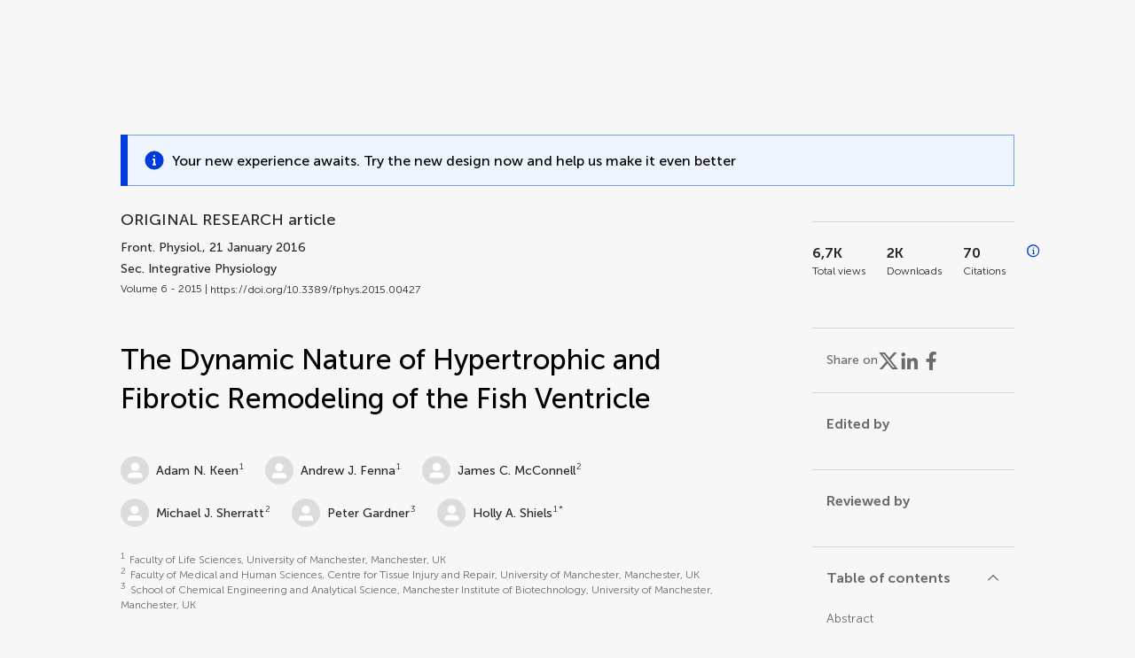

--- FILE ---
content_type: text/html;charset=utf-8
request_url: https://www.frontiersin.org/journals/physiology/articles/10.3389/fphys.2015.00427/full
body_size: 122122
content:
<!DOCTYPE html><html  lang="en" data-capo=""><head><meta charset="utf-8">
<meta name="viewport" content="width=device-width, initial-scale=1">
<title>Frontiers | The Dynamic Nature of Hypertrophic and Fibrotic Remodeling of the Fish Ventricle</title>
<link rel="stylesheet" href="/ap-2024/_nuxt/entry.AB1crwSt.css">
<link rel="stylesheet" href="/ap-2024/_nuxt/vue-core.D_ZkcUGg.css">
<link rel="stylesheet" href="/ap-2024/_nuxt/explainer.CMppEa5M.css">
<link rel="stylesheet" href="/ap-2024/_nuxt/ArticleDetails.BX0z5WVN.css">
<link rel="stylesheet" href="/ap-2024/_nuxt/ArticleLayoutHeader.B9bRe65l.css">
<link rel="stylesheet" href="/ap-2024/_nuxt/AnnouncementCard.DUO0qOMW.css">
<link rel="stylesheet" href="/ap-2024/_nuxt/FloatingButtons.xuP8gC33.css">
<link rel="stylesheet" href="/ap-2024/_nuxt/ArticleEvent.D0PaxIW7.css">
<link rel="stylesheet" href="/ap-2024/_nuxt/SimilarArticles.BMee4Fk4.css">
<link rel="stylesheet" href="/ap-2024/_nuxt/ArticleTemplateBanner.CXmOJ7NH.css">
<link rel="modulepreload" as="script" crossorigin href="/ap-2024/_nuxt/DRYNqnVd.js">
<link rel="modulepreload" as="script" crossorigin href="/ap-2024/_nuxt/B674Mi_H.js">
<link rel="modulepreload" as="script" crossorigin href="/ap-2024/_nuxt/BXedFy5e.js">
<link rel="modulepreload" as="script" crossorigin href="/ap-2024/_nuxt/eQMj-Fph.js">
<link rel="modulepreload" as="script" crossorigin href="/ap-2024/_nuxt/Duw3isc9.js">
<link rel="modulepreload" as="script" crossorigin href="/ap-2024/_nuxt/DjI15LZ5.js">
<link rel="modulepreload" as="script" crossorigin href="/ap-2024/_nuxt/B6M9uG8T.js">
<link rel="modulepreload" as="script" crossorigin href="/ap-2024/_nuxt/DHv8pTSw.js">
<link rel="modulepreload" as="script" crossorigin href="/ap-2024/_nuxt/BHPWSuhB.js">
<link rel="modulepreload" as="script" crossorigin href="/ap-2024/_nuxt/x5HZk7Le.js">
<link rel="modulepreload" as="script" crossorigin href="/ap-2024/_nuxt/CNJXQ6ZR.js">
<link rel="modulepreload" as="script" crossorigin href="/ap-2024/_nuxt/Dss5ciUI.js">
<link rel="modulepreload" as="script" crossorigin href="/ap-2024/_nuxt/DJWY6MSS.js">
<link rel="modulepreload" as="script" crossorigin href="/ap-2024/_nuxt/B9tiAR9J.js">
<link rel="modulepreload" as="script" crossorigin href="/ap-2024/_nuxt/BFgFZnD8.js">
<link rel="modulepreload" as="script" crossorigin href="/ap-2024/_nuxt/CI6-_WoE.js">
<link rel="modulepreload" as="script" crossorigin href="/ap-2024/_nuxt/c9ck3aY_.js">
<link rel="modulepreload" as="script" crossorigin href="/ap-2024/_nuxt/PeGMlaa5.js">
<link rel="modulepreload" as="script" crossorigin href="/ap-2024/_nuxt/C5dNmKl0.js">
<link rel="modulepreload" as="script" crossorigin href="/ap-2024/_nuxt/DPYxSy-1.js">
<link rel="modulepreload" as="script" crossorigin href="/ap-2024/_nuxt/DoMxL-_e.js">
<link rel="modulepreload" as="script" crossorigin href="/ap-2024/_nuxt/DPw4sizt.js">
<link rel="modulepreload" as="script" crossorigin href="/ap-2024/_nuxt/Bn0UPKJM.js">
<link rel="modulepreload" as="script" crossorigin href="/ap-2024/_nuxt/BVi9nG2K.js">
<link rel="modulepreload" as="script" crossorigin href="/ap-2024/_nuxt/BfEXFIJU.js">
<link rel="prefetch" as="script" crossorigin href="/ap-2024/_nuxt/DRc7EUFS.js">
<link rel="prefetch" as="style" crossorigin href="/ap-2024/_nuxt/ArticleHubLayout.q6CU8_bN.css">
<link rel="prefetch" as="script" crossorigin href="/ap-2024/_nuxt/DML02aIg.js">
<link rel="prefetch" as="script" crossorigin href="/ap-2024/_nuxt/BJDy-KHJ.js">
<link rel="prefetch" as="script" crossorigin href="/ap-2024/_nuxt/GWtHKqLR.js">
<link rel="prefetch" as="script" crossorigin href="/ap-2024/_nuxt/DvsHqPd1.js">
<meta name="theme-color" content="#0C4DED">
<meta name="mobile-web-app-capable" content="yes">
<meta name="apple-mobile-web-app-capable" content="yes">
<script type="text/javascript" data-hid="4cd079c">window.NREUM||(NREUM={});NREUM.info = {"agent":"","beacon":"bam.nr-data.net","errorBeacon":"bam.nr-data.net","licenseKey":"598a124f17","applicationID":"586843029","agentToken":null,"applicationTime":3.155934,"transactionName":"MQcDMkECCkNSW0YMWghNLwlBDgVcWkJXAWAUC04MXBYWXlJUQUpFDhsSD1wPC1dKF1MXQQ8BDQNATE4fVUhaHEZIUFFXBk1UAAcKBUpTEw4N","queueTime":0,"ttGuid":"de7562246b6665f0"}; (window.NREUM||(NREUM={})).init={privacy:{cookies_enabled:true},ajax:{deny_list:["bam.nr-data.net"]},feature_flags:["soft_nav"],distributed_tracing:{enabled:true}};(window.NREUM||(NREUM={})).loader_config={agentID:"594460232",accountID:"230385",trustKey:"230385",xpid:"VgUHUl5WGwYIUllWBAEFXw==",licenseKey:"598a124f17",applicationID:"586843029",browserID:"594460232"};;/*! For license information please see nr-loader-spa-1.308.0.min.js.LICENSE.txt */
(()=>{var e,t,r={384:(e,t,r)=>{"use strict";r.d(t,{NT:()=>a,US:()=>u,Zm:()=>o,bQ:()=>d,dV:()=>c,pV:()=>l});var n=r(6154),i=r(1863),s=r(1910);const a={beacon:"bam.nr-data.net",errorBeacon:"bam.nr-data.net"};function o(){return n.gm.NREUM||(n.gm.NREUM={}),void 0===n.gm.newrelic&&(n.gm.newrelic=n.gm.NREUM),n.gm.NREUM}function c(){let e=o();return e.o||(e.o={ST:n.gm.setTimeout,SI:n.gm.setImmediate||n.gm.setInterval,CT:n.gm.clearTimeout,XHR:n.gm.XMLHttpRequest,REQ:n.gm.Request,EV:n.gm.Event,PR:n.gm.Promise,MO:n.gm.MutationObserver,FETCH:n.gm.fetch,WS:n.gm.WebSocket},(0,s.i)(...Object.values(e.o))),e}function d(e,t){let r=o();r.initializedAgents??={},t.initializedAt={ms:(0,i.t)(),date:new Date},r.initializedAgents[e]=t}function u(e,t){o()[e]=t}function l(){return function(){let e=o();const t=e.info||{};e.info={beacon:a.beacon,errorBeacon:a.errorBeacon,...t}}(),function(){let e=o();const t=e.init||{};e.init={...t}}(),c(),function(){let e=o();const t=e.loader_config||{};e.loader_config={...t}}(),o()}},782:(e,t,r)=>{"use strict";r.d(t,{T:()=>n});const n=r(860).K7.pageViewTiming},860:(e,t,r)=>{"use strict";r.d(t,{$J:()=>u,K7:()=>c,P3:()=>d,XX:()=>i,Yy:()=>o,df:()=>s,qY:()=>n,v4:()=>a});const n="events",i="jserrors",s="browser/blobs",a="rum",o="browser/logs",c={ajax:"ajax",genericEvents:"generic_events",jserrors:i,logging:"logging",metrics:"metrics",pageAction:"page_action",pageViewEvent:"page_view_event",pageViewTiming:"page_view_timing",sessionReplay:"session_replay",sessionTrace:"session_trace",softNav:"soft_navigations",spa:"spa"},d={[c.pageViewEvent]:1,[c.pageViewTiming]:2,[c.metrics]:3,[c.jserrors]:4,[c.spa]:5,[c.ajax]:6,[c.sessionTrace]:7,[c.softNav]:8,[c.sessionReplay]:9,[c.logging]:10,[c.genericEvents]:11},u={[c.pageViewEvent]:a,[c.pageViewTiming]:n,[c.ajax]:n,[c.spa]:n,[c.softNav]:n,[c.metrics]:i,[c.jserrors]:i,[c.sessionTrace]:s,[c.sessionReplay]:s,[c.logging]:o,[c.genericEvents]:"ins"}},944:(e,t,r)=>{"use strict";r.d(t,{R:()=>i});var n=r(3241);function i(e,t){"function"==typeof console.debug&&(console.debug("New Relic Warning: https://github.com/newrelic/newrelic-browser-agent/blob/main/docs/warning-codes.md#".concat(e),t),(0,n.W)({agentIdentifier:null,drained:null,type:"data",name:"warn",feature:"warn",data:{code:e,secondary:t}}))}},993:(e,t,r)=>{"use strict";r.d(t,{A$:()=>s,ET:()=>a,TZ:()=>o,p_:()=>i});var n=r(860);const i={ERROR:"ERROR",WARN:"WARN",INFO:"INFO",DEBUG:"DEBUG",TRACE:"TRACE"},s={OFF:0,ERROR:1,WARN:2,INFO:3,DEBUG:4,TRACE:5},a="log",o=n.K7.logging},1541:(e,t,r)=>{"use strict";r.d(t,{U:()=>i,f:()=>n});const n={MFE:"MFE",BA:"BA"};function i(e,t){if(2!==t?.harvestEndpointVersion)return{};const r=t.agentRef.runtime.appMetadata.agents[0].entityGuid;return e?{"source.id":e.id,"source.name":e.name,"source.type":e.type,"parent.id":e.parent?.id||r,"parent.type":e.parent?.type||n.BA}:{"entity.guid":r,appId:t.agentRef.info.applicationID}}},1687:(e,t,r)=>{"use strict";r.d(t,{Ak:()=>d,Ze:()=>h,x3:()=>u});var n=r(3241),i=r(7836),s=r(3606),a=r(860),o=r(2646);const c={};function d(e,t){const r={staged:!1,priority:a.P3[t]||0};l(e),c[e].get(t)||c[e].set(t,r)}function u(e,t){e&&c[e]&&(c[e].get(t)&&c[e].delete(t),p(e,t,!1),c[e].size&&f(e))}function l(e){if(!e)throw new Error("agentIdentifier required");c[e]||(c[e]=new Map)}function h(e="",t="feature",r=!1){if(l(e),!e||!c[e].get(t)||r)return p(e,t);c[e].get(t).staged=!0,f(e)}function f(e){const t=Array.from(c[e]);t.every(([e,t])=>t.staged)&&(t.sort((e,t)=>e[1].priority-t[1].priority),t.forEach(([t])=>{c[e].delete(t),p(e,t)}))}function p(e,t,r=!0){const a=e?i.ee.get(e):i.ee,c=s.i.handlers;if(!a.aborted&&a.backlog&&c){if((0,n.W)({agentIdentifier:e,type:"lifecycle",name:"drain",feature:t}),r){const e=a.backlog[t],r=c[t];if(r){for(let t=0;e&&t<e.length;++t)g(e[t],r);Object.entries(r).forEach(([e,t])=>{Object.values(t||{}).forEach(t=>{t[0]?.on&&t[0]?.context()instanceof o.y&&t[0].on(e,t[1])})})}}a.isolatedBacklog||delete c[t],a.backlog[t]=null,a.emit("drain-"+t,[])}}function g(e,t){var r=e[1];Object.values(t[r]||{}).forEach(t=>{var r=e[0];if(t[0]===r){var n=t[1],i=e[3],s=e[2];n.apply(i,s)}})}},1738:(e,t,r)=>{"use strict";r.d(t,{U:()=>f,Y:()=>h});var n=r(3241),i=r(9908),s=r(1863),a=r(944),o=r(5701),c=r(3969),d=r(8362),u=r(860),l=r(4261);function h(e,t,r,s){const h=s||r;!h||h[e]&&h[e]!==d.d.prototype[e]||(h[e]=function(){(0,i.p)(c.xV,["API/"+e+"/called"],void 0,u.K7.metrics,r.ee),(0,n.W)({agentIdentifier:r.agentIdentifier,drained:!!o.B?.[r.agentIdentifier],type:"data",name:"api",feature:l.Pl+e,data:{}});try{return t.apply(this,arguments)}catch(e){(0,a.R)(23,e)}})}function f(e,t,r,n,a){const o=e.info;null===r?delete o.jsAttributes[t]:o.jsAttributes[t]=r,(a||null===r)&&(0,i.p)(l.Pl+n,[(0,s.t)(),t,r],void 0,"session",e.ee)}},1741:(e,t,r)=>{"use strict";r.d(t,{W:()=>s});var n=r(944),i=r(4261);class s{#e(e,...t){if(this[e]!==s.prototype[e])return this[e](...t);(0,n.R)(35,e)}addPageAction(e,t){return this.#e(i.hG,e,t)}register(e){return this.#e(i.eY,e)}recordCustomEvent(e,t){return this.#e(i.fF,e,t)}setPageViewName(e,t){return this.#e(i.Fw,e,t)}setCustomAttribute(e,t,r){return this.#e(i.cD,e,t,r)}noticeError(e,t){return this.#e(i.o5,e,t)}setUserId(e,t=!1){return this.#e(i.Dl,e,t)}setApplicationVersion(e){return this.#e(i.nb,e)}setErrorHandler(e){return this.#e(i.bt,e)}addRelease(e,t){return this.#e(i.k6,e,t)}log(e,t){return this.#e(i.$9,e,t)}start(){return this.#e(i.d3)}finished(e){return this.#e(i.BL,e)}recordReplay(){return this.#e(i.CH)}pauseReplay(){return this.#e(i.Tb)}addToTrace(e){return this.#e(i.U2,e)}setCurrentRouteName(e){return this.#e(i.PA,e)}interaction(e){return this.#e(i.dT,e)}wrapLogger(e,t,r){return this.#e(i.Wb,e,t,r)}measure(e,t){return this.#e(i.V1,e,t)}consent(e){return this.#e(i.Pv,e)}}},1863:(e,t,r)=>{"use strict";function n(){return Math.floor(performance.now())}r.d(t,{t:()=>n})},1910:(e,t,r)=>{"use strict";r.d(t,{i:()=>s});var n=r(944);const i=new Map;function s(...e){return e.every(e=>{if(i.has(e))return i.get(e);const t="function"==typeof e?e.toString():"",r=t.includes("[native code]"),s=t.includes("nrWrapper");return r||s||(0,n.R)(64,e?.name||t),i.set(e,r),r})}},2555:(e,t,r)=>{"use strict";r.d(t,{D:()=>o,f:()=>a});var n=r(384),i=r(8122);const s={beacon:n.NT.beacon,errorBeacon:n.NT.errorBeacon,licenseKey:void 0,applicationID:void 0,sa:void 0,queueTime:void 0,applicationTime:void 0,ttGuid:void 0,user:void 0,account:void 0,product:void 0,extra:void 0,jsAttributes:{},userAttributes:void 0,atts:void 0,transactionName:void 0,tNamePlain:void 0};function a(e){try{return!!e.licenseKey&&!!e.errorBeacon&&!!e.applicationID}catch(e){return!1}}const o=e=>(0,i.a)(e,s)},2614:(e,t,r)=>{"use strict";r.d(t,{BB:()=>a,H3:()=>n,g:()=>d,iL:()=>c,tS:()=>o,uh:()=>i,wk:()=>s});const n="NRBA",i="SESSION",s=144e5,a=18e5,o={STARTED:"session-started",PAUSE:"session-pause",RESET:"session-reset",RESUME:"session-resume",UPDATE:"session-update"},c={SAME_TAB:"same-tab",CROSS_TAB:"cross-tab"},d={OFF:0,FULL:1,ERROR:2}},2646:(e,t,r)=>{"use strict";r.d(t,{y:()=>n});class n{constructor(e){this.contextId=e}}},2843:(e,t,r)=>{"use strict";r.d(t,{G:()=>s,u:()=>i});var n=r(3878);function i(e,t=!1,r,i){(0,n.DD)("visibilitychange",function(){if(t)return void("hidden"===document.visibilityState&&e());e(document.visibilityState)},r,i)}function s(e,t,r){(0,n.sp)("pagehide",e,t,r)}},3241:(e,t,r)=>{"use strict";r.d(t,{W:()=>s});var n=r(6154);const i="newrelic";function s(e={}){try{n.gm.dispatchEvent(new CustomEvent(i,{detail:e}))}catch(e){}}},3304:(e,t,r)=>{"use strict";r.d(t,{A:()=>s});var n=r(7836);const i=()=>{const e=new WeakSet;return(t,r)=>{if("object"==typeof r&&null!==r){if(e.has(r))return;e.add(r)}return r}};function s(e){try{return JSON.stringify(e,i())??""}catch(e){try{n.ee.emit("internal-error",[e])}catch(e){}return""}}},3333:(e,t,r)=>{"use strict";r.d(t,{$v:()=>u,TZ:()=>n,Xh:()=>c,Zp:()=>i,kd:()=>d,mq:()=>o,nf:()=>a,qN:()=>s});const n=r(860).K7.genericEvents,i=["auxclick","click","copy","keydown","paste","scrollend"],s=["focus","blur"],a=4,o=1e3,c=2e3,d=["PageAction","UserAction","BrowserPerformance"],u={RESOURCES:"experimental.resources",REGISTER:"register"}},3434:(e,t,r)=>{"use strict";r.d(t,{Jt:()=>s,YM:()=>d});var n=r(7836),i=r(5607);const s="nr@original:".concat(i.W),a=50;var o=Object.prototype.hasOwnProperty,c=!1;function d(e,t){return e||(e=n.ee),r.inPlace=function(e,t,n,i,s){n||(n="");const a="-"===n.charAt(0);for(let o=0;o<t.length;o++){const c=t[o],d=e[c];l(d)||(e[c]=r(d,a?c+n:n,i,c,s))}},r.flag=s,r;function r(t,r,n,c,d){return l(t)?t:(r||(r=""),nrWrapper[s]=t,function(e,t,r){if(Object.defineProperty&&Object.keys)try{return Object.keys(e).forEach(function(r){Object.defineProperty(t,r,{get:function(){return e[r]},set:function(t){return e[r]=t,t}})}),t}catch(e){u([e],r)}for(var n in e)o.call(e,n)&&(t[n]=e[n])}(t,nrWrapper,e),nrWrapper);function nrWrapper(){var s,o,l,h;let f;try{o=this,s=[...arguments],l="function"==typeof n?n(s,o):n||{}}catch(t){u([t,"",[s,o,c],l],e)}i(r+"start",[s,o,c],l,d);const p=performance.now();let g;try{return h=t.apply(o,s),g=performance.now(),h}catch(e){throw g=performance.now(),i(r+"err",[s,o,e],l,d),f=e,f}finally{const e=g-p,t={start:p,end:g,duration:e,isLongTask:e>=a,methodName:c,thrownError:f};t.isLongTask&&i("long-task",[t,o],l,d),i(r+"end",[s,o,h],l,d)}}}function i(r,n,i,s){if(!c||t){var a=c;c=!0;try{e.emit(r,n,i,t,s)}catch(t){u([t,r,n,i],e)}c=a}}}function u(e,t){t||(t=n.ee);try{t.emit("internal-error",e)}catch(e){}}function l(e){return!(e&&"function"==typeof e&&e.apply&&!e[s])}},3606:(e,t,r)=>{"use strict";r.d(t,{i:()=>s});var n=r(9908);s.on=a;var i=s.handlers={};function s(e,t,r,s){a(s||n.d,i,e,t,r)}function a(e,t,r,i,s){s||(s="feature"),e||(e=n.d);var a=t[s]=t[s]||{};(a[r]=a[r]||[]).push([e,i])}},3738:(e,t,r)=>{"use strict";r.d(t,{He:()=>i,Kp:()=>o,Lc:()=>d,Rz:()=>u,TZ:()=>n,bD:()=>s,d3:()=>a,jx:()=>l,sl:()=>h,uP:()=>c});const n=r(860).K7.sessionTrace,i="bstResource",s="resource",a="-start",o="-end",c="fn"+a,d="fn"+o,u="pushState",l=1e3,h=3e4},3785:(e,t,r)=>{"use strict";r.d(t,{R:()=>c,b:()=>d});var n=r(9908),i=r(1863),s=r(860),a=r(3969),o=r(993);function c(e,t,r={},c=o.p_.INFO,d=!0,u,l=(0,i.t)()){(0,n.p)(a.xV,["API/logging/".concat(c.toLowerCase(),"/called")],void 0,s.K7.metrics,e),(0,n.p)(o.ET,[l,t,r,c,d,u],void 0,s.K7.logging,e)}function d(e){return"string"==typeof e&&Object.values(o.p_).some(t=>t===e.toUpperCase().trim())}},3878:(e,t,r)=>{"use strict";function n(e,t){return{capture:e,passive:!1,signal:t}}function i(e,t,r=!1,i){window.addEventListener(e,t,n(r,i))}function s(e,t,r=!1,i){document.addEventListener(e,t,n(r,i))}r.d(t,{DD:()=>s,jT:()=>n,sp:()=>i})},3962:(e,t,r)=>{"use strict";r.d(t,{AM:()=>a,O2:()=>l,OV:()=>s,Qu:()=>h,TZ:()=>c,ih:()=>f,pP:()=>o,t1:()=>u,tC:()=>i,wD:()=>d});var n=r(860);const i=["click","keydown","submit"],s="popstate",a="api",o="initialPageLoad",c=n.K7.softNav,d=5e3,u=500,l={INITIAL_PAGE_LOAD:"",ROUTE_CHANGE:1,UNSPECIFIED:2},h={INTERACTION:1,AJAX:2,CUSTOM_END:3,CUSTOM_TRACER:4},f={IP:"in progress",PF:"pending finish",FIN:"finished",CAN:"cancelled"}},3969:(e,t,r)=>{"use strict";r.d(t,{TZ:()=>n,XG:()=>o,rs:()=>i,xV:()=>a,z_:()=>s});const n=r(860).K7.metrics,i="sm",s="cm",a="storeSupportabilityMetrics",o="storeEventMetrics"},4234:(e,t,r)=>{"use strict";r.d(t,{W:()=>s});var n=r(7836),i=r(1687);class s{constructor(e,t){this.agentIdentifier=e,this.ee=n.ee.get(e),this.featureName=t,this.blocked=!1}deregisterDrain(){(0,i.x3)(this.agentIdentifier,this.featureName)}}},4261:(e,t,r)=>{"use strict";r.d(t,{$9:()=>u,BL:()=>c,CH:()=>p,Dl:()=>R,Fw:()=>w,PA:()=>v,Pl:()=>n,Pv:()=>A,Tb:()=>h,U2:()=>a,V1:()=>E,Wb:()=>T,bt:()=>y,cD:()=>b,d3:()=>x,dT:()=>d,eY:()=>g,fF:()=>f,hG:()=>s,hw:()=>i,k6:()=>o,nb:()=>m,o5:()=>l});const n="api-",i=n+"ixn-",s="addPageAction",a="addToTrace",o="addRelease",c="finished",d="interaction",u="log",l="noticeError",h="pauseReplay",f="recordCustomEvent",p="recordReplay",g="register",m="setApplicationVersion",v="setCurrentRouteName",b="setCustomAttribute",y="setErrorHandler",w="setPageViewName",R="setUserId",x="start",T="wrapLogger",E="measure",A="consent"},5205:(e,t,r)=>{"use strict";r.d(t,{j:()=>S});var n=r(384),i=r(1741);var s=r(2555),a=r(3333);const o=e=>{if(!e||"string"!=typeof e)return!1;try{document.createDocumentFragment().querySelector(e)}catch{return!1}return!0};var c=r(2614),d=r(944),u=r(8122);const l="[data-nr-mask]",h=e=>(0,u.a)(e,(()=>{const e={feature_flags:[],experimental:{allow_registered_children:!1,resources:!1},mask_selector:"*",block_selector:"[data-nr-block]",mask_input_options:{color:!1,date:!1,"datetime-local":!1,email:!1,month:!1,number:!1,range:!1,search:!1,tel:!1,text:!1,time:!1,url:!1,week:!1,textarea:!1,select:!1,password:!0}};return{ajax:{deny_list:void 0,block_internal:!0,enabled:!0,autoStart:!0},api:{get allow_registered_children(){return e.feature_flags.includes(a.$v.REGISTER)||e.experimental.allow_registered_children},set allow_registered_children(t){e.experimental.allow_registered_children=t},duplicate_registered_data:!1},browser_consent_mode:{enabled:!1},distributed_tracing:{enabled:void 0,exclude_newrelic_header:void 0,cors_use_newrelic_header:void 0,cors_use_tracecontext_headers:void 0,allowed_origins:void 0},get feature_flags(){return e.feature_flags},set feature_flags(t){e.feature_flags=t},generic_events:{enabled:!0,autoStart:!0},harvest:{interval:30},jserrors:{enabled:!0,autoStart:!0},logging:{enabled:!0,autoStart:!0},metrics:{enabled:!0,autoStart:!0},obfuscate:void 0,page_action:{enabled:!0},page_view_event:{enabled:!0,autoStart:!0},page_view_timing:{enabled:!0,autoStart:!0},performance:{capture_marks:!1,capture_measures:!1,capture_detail:!0,resources:{get enabled(){return e.feature_flags.includes(a.$v.RESOURCES)||e.experimental.resources},set enabled(t){e.experimental.resources=t},asset_types:[],first_party_domains:[],ignore_newrelic:!0}},privacy:{cookies_enabled:!0},proxy:{assets:void 0,beacon:void 0},session:{expiresMs:c.wk,inactiveMs:c.BB},session_replay:{autoStart:!0,enabled:!1,preload:!1,sampling_rate:10,error_sampling_rate:100,collect_fonts:!1,inline_images:!1,fix_stylesheets:!0,mask_all_inputs:!0,get mask_text_selector(){return e.mask_selector},set mask_text_selector(t){o(t)?e.mask_selector="".concat(t,",").concat(l):""===t||null===t?e.mask_selector=l:(0,d.R)(5,t)},get block_class(){return"nr-block"},get ignore_class(){return"nr-ignore"},get mask_text_class(){return"nr-mask"},get block_selector(){return e.block_selector},set block_selector(t){o(t)?e.block_selector+=",".concat(t):""!==t&&(0,d.R)(6,t)},get mask_input_options(){return e.mask_input_options},set mask_input_options(t){t&&"object"==typeof t?e.mask_input_options={...t,password:!0}:(0,d.R)(7,t)}},session_trace:{enabled:!0,autoStart:!0},soft_navigations:{enabled:!0,autoStart:!0},spa:{enabled:!0,autoStart:!0},ssl:void 0,user_actions:{enabled:!0,elementAttributes:["id","className","tagName","type"]}}})());var f=r(6154),p=r(9324);let g=0;const m={buildEnv:p.F3,distMethod:p.Xs,version:p.xv,originTime:f.WN},v={consented:!1},b={appMetadata:{},get consented(){return this.session?.state?.consent||v.consented},set consented(e){v.consented=e},customTransaction:void 0,denyList:void 0,disabled:!1,harvester:void 0,isolatedBacklog:!1,isRecording:!1,loaderType:void 0,maxBytes:3e4,obfuscator:void 0,onerror:void 0,ptid:void 0,releaseIds:{},session:void 0,timeKeeper:void 0,registeredEntities:[],jsAttributesMetadata:{bytes:0},get harvestCount(){return++g}},y=e=>{const t=(0,u.a)(e,b),r=Object.keys(m).reduce((e,t)=>(e[t]={value:m[t],writable:!1,configurable:!0,enumerable:!0},e),{});return Object.defineProperties(t,r)};var w=r(5701);const R=e=>{const t=e.startsWith("http");e+="/",r.p=t?e:"https://"+e};var x=r(7836),T=r(3241);const E={accountID:void 0,trustKey:void 0,agentID:void 0,licenseKey:void 0,applicationID:void 0,xpid:void 0},A=e=>(0,u.a)(e,E),_=new Set;function S(e,t={},r,a){let{init:o,info:c,loader_config:d,runtime:u={},exposed:l=!0}=t;if(!c){const e=(0,n.pV)();o=e.init,c=e.info,d=e.loader_config}e.init=h(o||{}),e.loader_config=A(d||{}),c.jsAttributes??={},f.bv&&(c.jsAttributes.isWorker=!0),e.info=(0,s.D)(c);const p=e.init,g=[c.beacon,c.errorBeacon];_.has(e.agentIdentifier)||(p.proxy.assets&&(R(p.proxy.assets),g.push(p.proxy.assets)),p.proxy.beacon&&g.push(p.proxy.beacon),e.beacons=[...g],function(e){const t=(0,n.pV)();Object.getOwnPropertyNames(i.W.prototype).forEach(r=>{const n=i.W.prototype[r];if("function"!=typeof n||"constructor"===n)return;let s=t[r];e[r]&&!1!==e.exposed&&"micro-agent"!==e.runtime?.loaderType&&(t[r]=(...t)=>{const n=e[r](...t);return s?s(...t):n})})}(e),(0,n.US)("activatedFeatures",w.B)),u.denyList=[...p.ajax.deny_list||[],...p.ajax.block_internal?g:[]],u.ptid=e.agentIdentifier,u.loaderType=r,e.runtime=y(u),_.has(e.agentIdentifier)||(e.ee=x.ee.get(e.agentIdentifier),e.exposed=l,(0,T.W)({agentIdentifier:e.agentIdentifier,drained:!!w.B?.[e.agentIdentifier],type:"lifecycle",name:"initialize",feature:void 0,data:e.config})),_.add(e.agentIdentifier)}},5270:(e,t,r)=>{"use strict";r.d(t,{Aw:()=>a,SR:()=>s,rF:()=>o});var n=r(384),i=r(7767);function s(e){return!!(0,n.dV)().o.MO&&(0,i.V)(e)&&!0===e?.session_trace.enabled}function a(e){return!0===e?.session_replay.preload&&s(e)}function o(e,t){try{if("string"==typeof t?.type){if("password"===t.type.toLowerCase())return"*".repeat(e?.length||0);if(void 0!==t?.dataset?.nrUnmask||t?.classList?.contains("nr-unmask"))return e}}catch(e){}return"string"==typeof e?e.replace(/[\S]/g,"*"):"*".repeat(e?.length||0)}},5289:(e,t,r)=>{"use strict";r.d(t,{GG:()=>a,Qr:()=>c,sB:()=>o});var n=r(3878),i=r(6389);function s(){return"undefined"==typeof document||"complete"===document.readyState}function a(e,t){if(s())return e();const r=(0,i.J)(e),a=setInterval(()=>{s()&&(clearInterval(a),r())},500);(0,n.sp)("load",r,t)}function o(e){if(s())return e();(0,n.DD)("DOMContentLoaded",e)}function c(e){if(s())return e();(0,n.sp)("popstate",e)}},5607:(e,t,r)=>{"use strict";r.d(t,{W:()=>n});const n=(0,r(9566).bz)()},5701:(e,t,r)=>{"use strict";r.d(t,{B:()=>s,t:()=>a});var n=r(3241);const i=new Set,s={};function a(e,t){const r=t.agentIdentifier;s[r]??={},e&&"object"==typeof e&&(i.has(r)||(t.ee.emit("rumresp",[e]),s[r]=e,i.add(r),(0,n.W)({agentIdentifier:r,loaded:!0,drained:!0,type:"lifecycle",name:"load",feature:void 0,data:e})))}},6154:(e,t,r)=>{"use strict";r.d(t,{OF:()=>d,RI:()=>i,WN:()=>h,bv:()=>s,eN:()=>f,gm:()=>a,lR:()=>l,m:()=>c,mw:()=>o,sb:()=>u});var n=r(1863);const i="undefined"!=typeof window&&!!window.document,s="undefined"!=typeof WorkerGlobalScope&&("undefined"!=typeof self&&self instanceof WorkerGlobalScope&&self.navigator instanceof WorkerNavigator||"undefined"!=typeof globalThis&&globalThis instanceof WorkerGlobalScope&&globalThis.navigator instanceof WorkerNavigator),a=i?window:"undefined"!=typeof WorkerGlobalScope&&("undefined"!=typeof self&&self instanceof WorkerGlobalScope&&self||"undefined"!=typeof globalThis&&globalThis instanceof WorkerGlobalScope&&globalThis),o=Boolean("hidden"===a?.document?.visibilityState),c=""+a?.location,d=/iPad|iPhone|iPod/.test(a.navigator?.userAgent),u=d&&"undefined"==typeof SharedWorker,l=(()=>{const e=a.navigator?.userAgent?.match(/Firefox[/\s](\d+\.\d+)/);return Array.isArray(e)&&e.length>=2?+e[1]:0})(),h=Date.now()-(0,n.t)(),f=()=>"undefined"!=typeof PerformanceNavigationTiming&&a?.performance?.getEntriesByType("navigation")?.[0]?.responseStart},6344:(e,t,r)=>{"use strict";r.d(t,{BB:()=>u,Qb:()=>l,TZ:()=>i,Ug:()=>a,Vh:()=>s,_s:()=>o,bc:()=>d,yP:()=>c});var n=r(2614);const i=r(860).K7.sessionReplay,s="errorDuringReplay",a=.12,o={DomContentLoaded:0,Load:1,FullSnapshot:2,IncrementalSnapshot:3,Meta:4,Custom:5},c={[n.g.ERROR]:15e3,[n.g.FULL]:3e5,[n.g.OFF]:0},d={RESET:{message:"Session was reset",sm:"Reset"},IMPORT:{message:"Recorder failed to import",sm:"Import"},TOO_MANY:{message:"429: Too Many Requests",sm:"Too-Many"},TOO_BIG:{message:"Payload was too large",sm:"Too-Big"},CROSS_TAB:{message:"Session Entity was set to OFF on another tab",sm:"Cross-Tab"},ENTITLEMENTS:{message:"Session Replay is not allowed and will not be started",sm:"Entitlement"}},u=5e3,l={API:"api",RESUME:"resume",SWITCH_TO_FULL:"switchToFull",INITIALIZE:"initialize",PRELOAD:"preload"}},6389:(e,t,r)=>{"use strict";function n(e,t=500,r={}){const n=r?.leading||!1;let i;return(...r)=>{n&&void 0===i&&(e.apply(this,r),i=setTimeout(()=>{i=clearTimeout(i)},t)),n||(clearTimeout(i),i=setTimeout(()=>{e.apply(this,r)},t))}}function i(e){let t=!1;return(...r)=>{t||(t=!0,e.apply(this,r))}}r.d(t,{J:()=>i,s:()=>n})},6630:(e,t,r)=>{"use strict";r.d(t,{T:()=>n});const n=r(860).K7.pageViewEvent},6774:(e,t,r)=>{"use strict";r.d(t,{T:()=>n});const n=r(860).K7.jserrors},7295:(e,t,r)=>{"use strict";r.d(t,{Xv:()=>a,gX:()=>i,iW:()=>s});var n=[];function i(e){if(!e||s(e))return!1;if(0===n.length)return!0;if("*"===n[0].hostname)return!1;for(var t=0;t<n.length;t++){var r=n[t];if(r.hostname.test(e.hostname)&&r.pathname.test(e.pathname))return!1}return!0}function s(e){return void 0===e.hostname}function a(e){if(n=[],e&&e.length)for(var t=0;t<e.length;t++){let r=e[t];if(!r)continue;if("*"===r)return void(n=[{hostname:"*"}]);0===r.indexOf("http://")?r=r.substring(7):0===r.indexOf("https://")&&(r=r.substring(8));const i=r.indexOf("/");let s,a;i>0?(s=r.substring(0,i),a=r.substring(i)):(s=r,a="*");let[c]=s.split(":");n.push({hostname:o(c),pathname:o(a,!0)})}}function o(e,t=!1){const r=e.replace(/[.+?^${}()|[\]\\]/g,e=>"\\"+e).replace(/\*/g,".*?");return new RegExp((t?"^":"")+r+"$")}},7485:(e,t,r)=>{"use strict";r.d(t,{D:()=>i});var n=r(6154);function i(e){if(0===(e||"").indexOf("data:"))return{protocol:"data"};try{const t=new URL(e,location.href),r={port:t.port,hostname:t.hostname,pathname:t.pathname,search:t.search,protocol:t.protocol.slice(0,t.protocol.indexOf(":")),sameOrigin:t.protocol===n.gm?.location?.protocol&&t.host===n.gm?.location?.host};return r.port&&""!==r.port||("http:"===t.protocol&&(r.port="80"),"https:"===t.protocol&&(r.port="443")),r.pathname&&""!==r.pathname?r.pathname.startsWith("/")||(r.pathname="/".concat(r.pathname)):r.pathname="/",r}catch(e){return{}}}},7699:(e,t,r)=>{"use strict";r.d(t,{It:()=>s,KC:()=>o,No:()=>i,qh:()=>a});var n=r(860);const i=16e3,s=1e6,a="SESSION_ERROR",o={[n.K7.logging]:!0,[n.K7.genericEvents]:!1,[n.K7.jserrors]:!1,[n.K7.ajax]:!1}},7767:(e,t,r)=>{"use strict";r.d(t,{V:()=>i});var n=r(6154);const i=e=>n.RI&&!0===e?.privacy.cookies_enabled},7836:(e,t,r)=>{"use strict";r.d(t,{P:()=>o,ee:()=>c});var n=r(384),i=r(8990),s=r(2646),a=r(5607);const o="nr@context:".concat(a.W),c=function e(t,r){var n={},a={},u={},l=!1;try{l=16===r.length&&d.initializedAgents?.[r]?.runtime.isolatedBacklog}catch(e){}var h={on:p,addEventListener:p,removeEventListener:function(e,t){var r=n[e];if(!r)return;for(var i=0;i<r.length;i++)r[i]===t&&r.splice(i,1)},emit:function(e,r,n,i,s){!1!==s&&(s=!0);if(c.aborted&&!i)return;t&&s&&t.emit(e,r,n);var o=f(n);g(e).forEach(e=>{e.apply(o,r)});var d=v()[a[e]];d&&d.push([h,e,r,o]);return o},get:m,listeners:g,context:f,buffer:function(e,t){const r=v();if(t=t||"feature",h.aborted)return;Object.entries(e||{}).forEach(([e,n])=>{a[n]=t,t in r||(r[t]=[])})},abort:function(){h._aborted=!0,Object.keys(h.backlog).forEach(e=>{delete h.backlog[e]})},isBuffering:function(e){return!!v()[a[e]]},debugId:r,backlog:l?{}:t&&"object"==typeof t.backlog?t.backlog:{},isolatedBacklog:l};return Object.defineProperty(h,"aborted",{get:()=>{let e=h._aborted||!1;return e||(t&&(e=t.aborted),e)}}),h;function f(e){return e&&e instanceof s.y?e:e?(0,i.I)(e,o,()=>new s.y(o)):new s.y(o)}function p(e,t){n[e]=g(e).concat(t)}function g(e){return n[e]||[]}function m(t){return u[t]=u[t]||e(h,t)}function v(){return h.backlog}}(void 0,"globalEE"),d=(0,n.Zm)();d.ee||(d.ee=c)},8122:(e,t,r)=>{"use strict";r.d(t,{a:()=>i});var n=r(944);function i(e,t){try{if(!e||"object"!=typeof e)return(0,n.R)(3);if(!t||"object"!=typeof t)return(0,n.R)(4);const r=Object.create(Object.getPrototypeOf(t),Object.getOwnPropertyDescriptors(t)),s=0===Object.keys(r).length?e:r;for(let a in s)if(void 0!==e[a])try{if(null===e[a]){r[a]=null;continue}Array.isArray(e[a])&&Array.isArray(t[a])?r[a]=Array.from(new Set([...e[a],...t[a]])):"object"==typeof e[a]&&"object"==typeof t[a]?r[a]=i(e[a],t[a]):r[a]=e[a]}catch(e){r[a]||(0,n.R)(1,e)}return r}catch(e){(0,n.R)(2,e)}}},8139:(e,t,r)=>{"use strict";r.d(t,{u:()=>h});var n=r(7836),i=r(3434),s=r(8990),a=r(6154);const o={},c=a.gm.XMLHttpRequest,d="addEventListener",u="removeEventListener",l="nr@wrapped:".concat(n.P);function h(e){var t=function(e){return(e||n.ee).get("events")}(e);if(o[t.debugId]++)return t;o[t.debugId]=1;var r=(0,i.YM)(t,!0);function h(e){r.inPlace(e,[d,u],"-",p)}function p(e,t){return e[1]}return"getPrototypeOf"in Object&&(a.RI&&f(document,h),c&&f(c.prototype,h),f(a.gm,h)),t.on(d+"-start",function(e,t){var n=e[1];if(null!==n&&("function"==typeof n||"object"==typeof n)&&"newrelic"!==e[0]){var i=(0,s.I)(n,l,function(){var e={object:function(){if("function"!=typeof n.handleEvent)return;return n.handleEvent.apply(n,arguments)},function:n}[typeof n];return e?r(e,"fn-",null,e.name||"anonymous"):n});this.wrapped=e[1]=i}}),t.on(u+"-start",function(e){e[1]=this.wrapped||e[1]}),t}function f(e,t,...r){let n=e;for(;"object"==typeof n&&!Object.prototype.hasOwnProperty.call(n,d);)n=Object.getPrototypeOf(n);n&&t(n,...r)}},8362:(e,t,r)=>{"use strict";r.d(t,{d:()=>s});var n=r(9566),i=r(1741);class s extends i.W{agentIdentifier=(0,n.LA)(16)}},8374:(e,t,r)=>{r.nc=(()=>{try{return document?.currentScript?.nonce}catch(e){}return""})()},8990:(e,t,r)=>{"use strict";r.d(t,{I:()=>i});var n=Object.prototype.hasOwnProperty;function i(e,t,r){if(n.call(e,t))return e[t];var i=r();if(Object.defineProperty&&Object.keys)try{return Object.defineProperty(e,t,{value:i,writable:!0,enumerable:!1}),i}catch(e){}return e[t]=i,i}},9119:(e,t,r)=>{"use strict";r.d(t,{L:()=>s});var n=/([^?#]*)[^#]*(#[^?]*|$).*/,i=/([^?#]*)().*/;function s(e,t){return e?e.replace(t?n:i,"$1$2"):e}},9300:(e,t,r)=>{"use strict";r.d(t,{T:()=>n});const n=r(860).K7.ajax},9324:(e,t,r)=>{"use strict";r.d(t,{AJ:()=>a,F3:()=>i,Xs:()=>s,Yq:()=>o,xv:()=>n});const n="1.308.0",i="PROD",s="CDN",a="@newrelic/rrweb",o="1.0.1"},9566:(e,t,r)=>{"use strict";r.d(t,{LA:()=>o,ZF:()=>c,bz:()=>a,el:()=>d});var n=r(6154);const i="xxxxxxxx-xxxx-4xxx-yxxx-xxxxxxxxxxxx";function s(e,t){return e?15&e[t]:16*Math.random()|0}function a(){const e=n.gm?.crypto||n.gm?.msCrypto;let t,r=0;return e&&e.getRandomValues&&(t=e.getRandomValues(new Uint8Array(30))),i.split("").map(e=>"x"===e?s(t,r++).toString(16):"y"===e?(3&s()|8).toString(16):e).join("")}function o(e){const t=n.gm?.crypto||n.gm?.msCrypto;let r,i=0;t&&t.getRandomValues&&(r=t.getRandomValues(new Uint8Array(e)));const a=[];for(var o=0;o<e;o++)a.push(s(r,i++).toString(16));return a.join("")}function c(){return o(16)}function d(){return o(32)}},9908:(e,t,r)=>{"use strict";r.d(t,{d:()=>n,p:()=>i});var n=r(7836).ee.get("handle");function i(e,t,r,i,s){s?(s.buffer([e],i),s.emit(e,t,r)):(n.buffer([e],i),n.emit(e,t,r))}}},n={};function i(e){var t=n[e];if(void 0!==t)return t.exports;var s=n[e]={exports:{}};return r[e](s,s.exports,i),s.exports}i.m=r,i.d=(e,t)=>{for(var r in t)i.o(t,r)&&!i.o(e,r)&&Object.defineProperty(e,r,{enumerable:!0,get:t[r]})},i.f={},i.e=e=>Promise.all(Object.keys(i.f).reduce((t,r)=>(i.f[r](e,t),t),[])),i.u=e=>({212:"nr-spa-compressor",249:"nr-spa-recorder",478:"nr-spa"}[e]+"-1.308.0.min.js"),i.o=(e,t)=>Object.prototype.hasOwnProperty.call(e,t),e={},t="NRBA-1.308.0.PROD:",i.l=(r,n,s,a)=>{if(e[r])e[r].push(n);else{var o,c;if(void 0!==s)for(var d=document.getElementsByTagName("script"),u=0;u<d.length;u++){var l=d[u];if(l.getAttribute("src")==r||l.getAttribute("data-webpack")==t+s){o=l;break}}if(!o){c=!0;var h={478:"sha512-RSfSVnmHk59T/uIPbdSE0LPeqcEdF4/+XhfJdBuccH5rYMOEZDhFdtnh6X6nJk7hGpzHd9Ujhsy7lZEz/ORYCQ==",249:"sha512-ehJXhmntm85NSqW4MkhfQqmeKFulra3klDyY0OPDUE+sQ3GokHlPh1pmAzuNy//3j4ac6lzIbmXLvGQBMYmrkg==",212:"sha512-B9h4CR46ndKRgMBcK+j67uSR2RCnJfGefU+A7FrgR/k42ovXy5x/MAVFiSvFxuVeEk/pNLgvYGMp1cBSK/G6Fg=="};(o=document.createElement("script")).charset="utf-8",i.nc&&o.setAttribute("nonce",i.nc),o.setAttribute("data-webpack",t+s),o.src=r,0!==o.src.indexOf(window.location.origin+"/")&&(o.crossOrigin="anonymous"),h[a]&&(o.integrity=h[a])}e[r]=[n];var f=(t,n)=>{o.onerror=o.onload=null,clearTimeout(p);var i=e[r];if(delete e[r],o.parentNode&&o.parentNode.removeChild(o),i&&i.forEach(e=>e(n)),t)return t(n)},p=setTimeout(f.bind(null,void 0,{type:"timeout",target:o}),12e4);o.onerror=f.bind(null,o.onerror),o.onload=f.bind(null,o.onload),c&&document.head.appendChild(o)}},i.r=e=>{"undefined"!=typeof Symbol&&Symbol.toStringTag&&Object.defineProperty(e,Symbol.toStringTag,{value:"Module"}),Object.defineProperty(e,"__esModule",{value:!0})},i.p="https://js-agent.newrelic.com/",(()=>{var e={38:0,788:0};i.f.j=(t,r)=>{var n=i.o(e,t)?e[t]:void 0;if(0!==n)if(n)r.push(n[2]);else{var s=new Promise((r,i)=>n=e[t]=[r,i]);r.push(n[2]=s);var a=i.p+i.u(t),o=new Error;i.l(a,r=>{if(i.o(e,t)&&(0!==(n=e[t])&&(e[t]=void 0),n)){var s=r&&("load"===r.type?"missing":r.type),a=r&&r.target&&r.target.src;o.message="Loading chunk "+t+" failed: ("+s+": "+a+")",o.name="ChunkLoadError",o.type=s,o.request=a,n[1](o)}},"chunk-"+t,t)}};var t=(t,r)=>{var n,s,[a,o,c]=r,d=0;if(a.some(t=>0!==e[t])){for(n in o)i.o(o,n)&&(i.m[n]=o[n]);if(c)c(i)}for(t&&t(r);d<a.length;d++)s=a[d],i.o(e,s)&&e[s]&&e[s][0](),e[s]=0},r=self["webpackChunk:NRBA-1.308.0.PROD"]=self["webpackChunk:NRBA-1.308.0.PROD"]||[];r.forEach(t.bind(null,0)),r.push=t.bind(null,r.push.bind(r))})(),(()=>{"use strict";i(8374);var e=i(8362),t=i(860);const r=Object.values(t.K7);var n=i(5205);var s=i(9908),a=i(1863),o=i(4261),c=i(1738);var d=i(1687),u=i(4234),l=i(5289),h=i(6154),f=i(944),p=i(5270),g=i(7767),m=i(6389),v=i(7699);class b extends u.W{constructor(e,t){super(e.agentIdentifier,t),this.agentRef=e,this.abortHandler=void 0,this.featAggregate=void 0,this.loadedSuccessfully=void 0,this.onAggregateImported=new Promise(e=>{this.loadedSuccessfully=e}),this.deferred=Promise.resolve(),!1===e.init[this.featureName].autoStart?this.deferred=new Promise((t,r)=>{this.ee.on("manual-start-all",(0,m.J)(()=>{(0,d.Ak)(e.agentIdentifier,this.featureName),t()}))}):(0,d.Ak)(e.agentIdentifier,t)}importAggregator(e,t,r={}){if(this.featAggregate)return;const n=async()=>{let n;await this.deferred;try{if((0,g.V)(e.init)){const{setupAgentSession:t}=await i.e(478).then(i.bind(i,8766));n=t(e)}}catch(e){(0,f.R)(20,e),this.ee.emit("internal-error",[e]),(0,s.p)(v.qh,[e],void 0,this.featureName,this.ee)}try{if(!this.#t(this.featureName,n,e.init))return(0,d.Ze)(this.agentIdentifier,this.featureName),void this.loadedSuccessfully(!1);const{Aggregate:i}=await t();this.featAggregate=new i(e,r),e.runtime.harvester.initializedAggregates.push(this.featAggregate),this.loadedSuccessfully(!0)}catch(e){(0,f.R)(34,e),this.abortHandler?.(),(0,d.Ze)(this.agentIdentifier,this.featureName,!0),this.loadedSuccessfully(!1),this.ee&&this.ee.abort()}};h.RI?(0,l.GG)(()=>n(),!0):n()}#t(e,r,n){if(this.blocked)return!1;switch(e){case t.K7.sessionReplay:return(0,p.SR)(n)&&!!r;case t.K7.sessionTrace:return!!r;default:return!0}}}var y=i(6630),w=i(2614),R=i(3241);class x extends b{static featureName=y.T;constructor(e){var t;super(e,y.T),this.setupInspectionEvents(e.agentIdentifier),t=e,(0,c.Y)(o.Fw,function(e,r){"string"==typeof e&&("/"!==e.charAt(0)&&(e="/"+e),t.runtime.customTransaction=(r||"http://custom.transaction")+e,(0,s.p)(o.Pl+o.Fw,[(0,a.t)()],void 0,void 0,t.ee))},t),this.importAggregator(e,()=>i.e(478).then(i.bind(i,2467)))}setupInspectionEvents(e){const t=(t,r)=>{t&&(0,R.W)({agentIdentifier:e,timeStamp:t.timeStamp,loaded:"complete"===t.target.readyState,type:"window",name:r,data:t.target.location+""})};(0,l.sB)(e=>{t(e,"DOMContentLoaded")}),(0,l.GG)(e=>{t(e,"load")}),(0,l.Qr)(e=>{t(e,"navigate")}),this.ee.on(w.tS.UPDATE,(t,r)=>{(0,R.W)({agentIdentifier:e,type:"lifecycle",name:"session",data:r})})}}var T=i(384);class E extends e.d{constructor(e){var t;(super(),h.gm)?(this.features={},(0,T.bQ)(this.agentIdentifier,this),this.desiredFeatures=new Set(e.features||[]),this.desiredFeatures.add(x),(0,n.j)(this,e,e.loaderType||"agent"),t=this,(0,c.Y)(o.cD,function(e,r,n=!1){if("string"==typeof e){if(["string","number","boolean"].includes(typeof r)||null===r)return(0,c.U)(t,e,r,o.cD,n);(0,f.R)(40,typeof r)}else(0,f.R)(39,typeof e)},t),function(e){(0,c.Y)(o.Dl,function(t,r=!1){if("string"!=typeof t&&null!==t)return void(0,f.R)(41,typeof t);const n=e.info.jsAttributes["enduser.id"];r&&null!=n&&n!==t?(0,s.p)(o.Pl+"setUserIdAndResetSession",[t],void 0,"session",e.ee):(0,c.U)(e,"enduser.id",t,o.Dl,!0)},e)}(this),function(e){(0,c.Y)(o.nb,function(t){if("string"==typeof t||null===t)return(0,c.U)(e,"application.version",t,o.nb,!1);(0,f.R)(42,typeof t)},e)}(this),function(e){(0,c.Y)(o.d3,function(){e.ee.emit("manual-start-all")},e)}(this),function(e){(0,c.Y)(o.Pv,function(t=!0){if("boolean"==typeof t){if((0,s.p)(o.Pl+o.Pv,[t],void 0,"session",e.ee),e.runtime.consented=t,t){const t=e.features.page_view_event;t.onAggregateImported.then(e=>{const r=t.featAggregate;e&&!r.sentRum&&r.sendRum()})}}else(0,f.R)(65,typeof t)},e)}(this),this.run()):(0,f.R)(21)}get config(){return{info:this.info,init:this.init,loader_config:this.loader_config,runtime:this.runtime}}get api(){return this}run(){try{const e=function(e){const t={};return r.forEach(r=>{t[r]=!!e[r]?.enabled}),t}(this.init),n=[...this.desiredFeatures];n.sort((e,r)=>t.P3[e.featureName]-t.P3[r.featureName]),n.forEach(r=>{if(!e[r.featureName]&&r.featureName!==t.K7.pageViewEvent)return;if(r.featureName===t.K7.spa)return void(0,f.R)(67);const n=function(e){switch(e){case t.K7.ajax:return[t.K7.jserrors];case t.K7.sessionTrace:return[t.K7.ajax,t.K7.pageViewEvent];case t.K7.sessionReplay:return[t.K7.sessionTrace];case t.K7.pageViewTiming:return[t.K7.pageViewEvent];default:return[]}}(r.featureName).filter(e=>!(e in this.features));n.length>0&&(0,f.R)(36,{targetFeature:r.featureName,missingDependencies:n}),this.features[r.featureName]=new r(this)})}catch(e){(0,f.R)(22,e);for(const e in this.features)this.features[e].abortHandler?.();const t=(0,T.Zm)();delete t.initializedAgents[this.agentIdentifier]?.features,delete this.sharedAggregator;return t.ee.get(this.agentIdentifier).abort(),!1}}}var A=i(2843),_=i(782);class S extends b{static featureName=_.T;constructor(e){super(e,_.T),h.RI&&((0,A.u)(()=>(0,s.p)("docHidden",[(0,a.t)()],void 0,_.T,this.ee),!0),(0,A.G)(()=>(0,s.p)("winPagehide",[(0,a.t)()],void 0,_.T,this.ee)),this.importAggregator(e,()=>i.e(478).then(i.bind(i,9917))))}}var O=i(3969);class I extends b{static featureName=O.TZ;constructor(e){super(e,O.TZ),h.RI&&document.addEventListener("securitypolicyviolation",e=>{(0,s.p)(O.xV,["Generic/CSPViolation/Detected"],void 0,this.featureName,this.ee)}),this.importAggregator(e,()=>i.e(478).then(i.bind(i,6555)))}}var N=i(6774),P=i(3878),k=i(3304);class D{constructor(e,t,r,n,i){this.name="UncaughtError",this.message="string"==typeof e?e:(0,k.A)(e),this.sourceURL=t,this.line=r,this.column=n,this.__newrelic=i}}function C(e){return M(e)?e:new D(void 0!==e?.message?e.message:e,e?.filename||e?.sourceURL,e?.lineno||e?.line,e?.colno||e?.col,e?.__newrelic,e?.cause)}function j(e){const t="Unhandled Promise Rejection: ";if(!e?.reason)return;if(M(e.reason)){try{e.reason.message.startsWith(t)||(e.reason.message=t+e.reason.message)}catch(e){}return C(e.reason)}const r=C(e.reason);return(r.message||"").startsWith(t)||(r.message=t+r.message),r}function L(e){if(e.error instanceof SyntaxError&&!/:\d+$/.test(e.error.stack?.trim())){const t=new D(e.message,e.filename,e.lineno,e.colno,e.error.__newrelic,e.cause);return t.name=SyntaxError.name,t}return M(e.error)?e.error:C(e)}function M(e){return e instanceof Error&&!!e.stack}function H(e,r,n,i,o=(0,a.t)()){"string"==typeof e&&(e=new Error(e)),(0,s.p)("err",[e,o,!1,r,n.runtime.isRecording,void 0,i],void 0,t.K7.jserrors,n.ee),(0,s.p)("uaErr",[],void 0,t.K7.genericEvents,n.ee)}var B=i(1541),K=i(993),W=i(3785);function U(e,{customAttributes:t={},level:r=K.p_.INFO}={},n,i,s=(0,a.t)()){(0,W.R)(n.ee,e,t,r,!1,i,s)}function F(e,r,n,i,c=(0,a.t)()){(0,s.p)(o.Pl+o.hG,[c,e,r,i],void 0,t.K7.genericEvents,n.ee)}function V(e,r,n,i,c=(0,a.t)()){const{start:d,end:u,customAttributes:l}=r||{},h={customAttributes:l||{}};if("object"!=typeof h.customAttributes||"string"!=typeof e||0===e.length)return void(0,f.R)(57);const p=(e,t)=>null==e?t:"number"==typeof e?e:e instanceof PerformanceMark?e.startTime:Number.NaN;if(h.start=p(d,0),h.end=p(u,c),Number.isNaN(h.start)||Number.isNaN(h.end))(0,f.R)(57);else{if(h.duration=h.end-h.start,!(h.duration<0))return(0,s.p)(o.Pl+o.V1,[h,e,i],void 0,t.K7.genericEvents,n.ee),h;(0,f.R)(58)}}function G(e,r={},n,i,c=(0,a.t)()){(0,s.p)(o.Pl+o.fF,[c,e,r,i],void 0,t.K7.genericEvents,n.ee)}function z(e){(0,c.Y)(o.eY,function(t){return Y(e,t)},e)}function Y(e,r,n){(0,f.R)(54,"newrelic.register"),r||={},r.type=B.f.MFE,r.licenseKey||=e.info.licenseKey,r.blocked=!1,r.parent=n||{},Array.isArray(r.tags)||(r.tags=[]);const i={};r.tags.forEach(e=>{"name"!==e&&"id"!==e&&(i["source.".concat(e)]=!0)}),r.isolated??=!0;let o=()=>{};const c=e.runtime.registeredEntities;if(!r.isolated){const e=c.find(({metadata:{target:{id:e}}})=>e===r.id&&!r.isolated);if(e)return e}const d=e=>{r.blocked=!0,o=e};function u(e){return"string"==typeof e&&!!e.trim()&&e.trim().length<501||"number"==typeof e}e.init.api.allow_registered_children||d((0,m.J)(()=>(0,f.R)(55))),u(r.id)&&u(r.name)||d((0,m.J)(()=>(0,f.R)(48,r)));const l={addPageAction:(t,n={})=>g(F,[t,{...i,...n},e],r),deregister:()=>{d((0,m.J)(()=>(0,f.R)(68)))},log:(t,n={})=>g(U,[t,{...n,customAttributes:{...i,...n.customAttributes||{}}},e],r),measure:(t,n={})=>g(V,[t,{...n,customAttributes:{...i,...n.customAttributes||{}}},e],r),noticeError:(t,n={})=>g(H,[t,{...i,...n},e],r),register:(t={})=>g(Y,[e,t],l.metadata.target),recordCustomEvent:(t,n={})=>g(G,[t,{...i,...n},e],r),setApplicationVersion:e=>p("application.version",e),setCustomAttribute:(e,t)=>p(e,t),setUserId:e=>p("enduser.id",e),metadata:{customAttributes:i,target:r}},h=()=>(r.blocked&&o(),r.blocked);h()||c.push(l);const p=(e,t)=>{h()||(i[e]=t)},g=(r,n,i)=>{if(h())return;const o=(0,a.t)();(0,s.p)(O.xV,["API/register/".concat(r.name,"/called")],void 0,t.K7.metrics,e.ee);try{if(e.init.api.duplicate_registered_data&&"register"!==r.name){let e=n;if(n[1]instanceof Object){const t={"child.id":i.id,"child.type":i.type};e="customAttributes"in n[1]?[n[0],{...n[1],customAttributes:{...n[1].customAttributes,...t}},...n.slice(2)]:[n[0],{...n[1],...t},...n.slice(2)]}r(...e,void 0,o)}return r(...n,i,o)}catch(e){(0,f.R)(50,e)}};return l}class Z extends b{static featureName=N.T;constructor(e){var t;super(e,N.T),t=e,(0,c.Y)(o.o5,(e,r)=>H(e,r,t),t),function(e){(0,c.Y)(o.bt,function(t){e.runtime.onerror=t},e)}(e),function(e){let t=0;(0,c.Y)(o.k6,function(e,r){++t>10||(this.runtime.releaseIds[e.slice(-200)]=(""+r).slice(-200))},e)}(e),z(e);try{this.removeOnAbort=new AbortController}catch(e){}this.ee.on("internal-error",(t,r)=>{this.abortHandler&&(0,s.p)("ierr",[C(t),(0,a.t)(),!0,{},e.runtime.isRecording,r],void 0,this.featureName,this.ee)}),h.gm.addEventListener("unhandledrejection",t=>{this.abortHandler&&(0,s.p)("err",[j(t),(0,a.t)(),!1,{unhandledPromiseRejection:1},e.runtime.isRecording],void 0,this.featureName,this.ee)},(0,P.jT)(!1,this.removeOnAbort?.signal)),h.gm.addEventListener("error",t=>{this.abortHandler&&(0,s.p)("err",[L(t),(0,a.t)(),!1,{},e.runtime.isRecording],void 0,this.featureName,this.ee)},(0,P.jT)(!1,this.removeOnAbort?.signal)),this.abortHandler=this.#r,this.importAggregator(e,()=>i.e(478).then(i.bind(i,2176)))}#r(){this.removeOnAbort?.abort(),this.abortHandler=void 0}}var q=i(8990);let X=1;function J(e){const t=typeof e;return!e||"object"!==t&&"function"!==t?-1:e===h.gm?0:(0,q.I)(e,"nr@id",function(){return X++})}function Q(e){if("string"==typeof e&&e.length)return e.length;if("object"==typeof e){if("undefined"!=typeof ArrayBuffer&&e instanceof ArrayBuffer&&e.byteLength)return e.byteLength;if("undefined"!=typeof Blob&&e instanceof Blob&&e.size)return e.size;if(!("undefined"!=typeof FormData&&e instanceof FormData))try{return(0,k.A)(e).length}catch(e){return}}}var ee=i(8139),te=i(7836),re=i(3434);const ne={},ie=["open","send"];function se(e){var t=e||te.ee;const r=function(e){return(e||te.ee).get("xhr")}(t);if(void 0===h.gm.XMLHttpRequest)return r;if(ne[r.debugId]++)return r;ne[r.debugId]=1,(0,ee.u)(t);var n=(0,re.YM)(r),i=h.gm.XMLHttpRequest,s=h.gm.MutationObserver,a=h.gm.Promise,o=h.gm.setInterval,c="readystatechange",d=["onload","onerror","onabort","onloadstart","onloadend","onprogress","ontimeout"],u=[],l=h.gm.XMLHttpRequest=function(e){const t=new i(e),s=r.context(t);try{r.emit("new-xhr",[t],s),t.addEventListener(c,(a=s,function(){var e=this;e.readyState>3&&!a.resolved&&(a.resolved=!0,r.emit("xhr-resolved",[],e)),n.inPlace(e,d,"fn-",y)}),(0,P.jT)(!1))}catch(e){(0,f.R)(15,e);try{r.emit("internal-error",[e])}catch(e){}}var a;return t};function p(e,t){n.inPlace(t,["onreadystatechange"],"fn-",y)}if(function(e,t){for(var r in e)t[r]=e[r]}(i,l),l.prototype=i.prototype,n.inPlace(l.prototype,ie,"-xhr-",y),r.on("send-xhr-start",function(e,t){p(e,t),function(e){u.push(e),s&&(g?g.then(b):o?o(b):(m=-m,v.data=m))}(t)}),r.on("open-xhr-start",p),s){var g=a&&a.resolve();if(!o&&!a){var m=1,v=document.createTextNode(m);new s(b).observe(v,{characterData:!0})}}else t.on("fn-end",function(e){e[0]&&e[0].type===c||b()});function b(){for(var e=0;e<u.length;e++)p(0,u[e]);u.length&&(u=[])}function y(e,t){return t}return r}var ae="fetch-",oe=ae+"body-",ce=["arrayBuffer","blob","json","text","formData"],de=h.gm.Request,ue=h.gm.Response,le="prototype";const he={};function fe(e){const t=function(e){return(e||te.ee).get("fetch")}(e);if(!(de&&ue&&h.gm.fetch))return t;if(he[t.debugId]++)return t;function r(e,r,n){var i=e[r];"function"==typeof i&&(e[r]=function(){var e,r=[...arguments],s={};t.emit(n+"before-start",[r],s),s[te.P]&&s[te.P].dt&&(e=s[te.P].dt);var a=i.apply(this,r);return t.emit(n+"start",[r,e],a),a.then(function(e){return t.emit(n+"end",[null,e],a),e},function(e){throw t.emit(n+"end",[e],a),e})})}return he[t.debugId]=1,ce.forEach(e=>{r(de[le],e,oe),r(ue[le],e,oe)}),r(h.gm,"fetch",ae),t.on(ae+"end",function(e,r){var n=this;if(r){var i=r.headers.get("content-length");null!==i&&(n.rxSize=i),t.emit(ae+"done",[null,r],n)}else t.emit(ae+"done",[e],n)}),t}var pe=i(7485),ge=i(9566);class me{constructor(e){this.agentRef=e}generateTracePayload(e){const t=this.agentRef.loader_config;if(!this.shouldGenerateTrace(e)||!t)return null;var r=(t.accountID||"").toString()||null,n=(t.agentID||"").toString()||null,i=(t.trustKey||"").toString()||null;if(!r||!n)return null;var s=(0,ge.ZF)(),a=(0,ge.el)(),o=Date.now(),c={spanId:s,traceId:a,timestamp:o};return(e.sameOrigin||this.isAllowedOrigin(e)&&this.useTraceContextHeadersForCors())&&(c.traceContextParentHeader=this.generateTraceContextParentHeader(s,a),c.traceContextStateHeader=this.generateTraceContextStateHeader(s,o,r,n,i)),(e.sameOrigin&&!this.excludeNewrelicHeader()||!e.sameOrigin&&this.isAllowedOrigin(e)&&this.useNewrelicHeaderForCors())&&(c.newrelicHeader=this.generateTraceHeader(s,a,o,r,n,i)),c}generateTraceContextParentHeader(e,t){return"00-"+t+"-"+e+"-01"}generateTraceContextStateHeader(e,t,r,n,i){return i+"@nr=0-1-"+r+"-"+n+"-"+e+"----"+t}generateTraceHeader(e,t,r,n,i,s){if(!("function"==typeof h.gm?.btoa))return null;var a={v:[0,1],d:{ty:"Browser",ac:n,ap:i,id:e,tr:t,ti:r}};return s&&n!==s&&(a.d.tk=s),btoa((0,k.A)(a))}shouldGenerateTrace(e){return this.agentRef.init?.distributed_tracing?.enabled&&this.isAllowedOrigin(e)}isAllowedOrigin(e){var t=!1;const r=this.agentRef.init?.distributed_tracing;if(e.sameOrigin)t=!0;else if(r?.allowed_origins instanceof Array)for(var n=0;n<r.allowed_origins.length;n++){var i=(0,pe.D)(r.allowed_origins[n]);if(e.hostname===i.hostname&&e.protocol===i.protocol&&e.port===i.port){t=!0;break}}return t}excludeNewrelicHeader(){var e=this.agentRef.init?.distributed_tracing;return!!e&&!!e.exclude_newrelic_header}useNewrelicHeaderForCors(){var e=this.agentRef.init?.distributed_tracing;return!!e&&!1!==e.cors_use_newrelic_header}useTraceContextHeadersForCors(){var e=this.agentRef.init?.distributed_tracing;return!!e&&!!e.cors_use_tracecontext_headers}}var ve=i(9300),be=i(7295);function ye(e){return"string"==typeof e?e:e instanceof(0,T.dV)().o.REQ?e.url:h.gm?.URL&&e instanceof URL?e.href:void 0}var we=["load","error","abort","timeout"],Re=we.length,xe=(0,T.dV)().o.REQ,Te=(0,T.dV)().o.XHR;const Ee="X-NewRelic-App-Data";class Ae extends b{static featureName=ve.T;constructor(e){super(e,ve.T),this.dt=new me(e),this.handler=(e,t,r,n)=>(0,s.p)(e,t,r,n,this.ee);try{const e={xmlhttprequest:"xhr",fetch:"fetch",beacon:"beacon"};h.gm?.performance?.getEntriesByType("resource").forEach(r=>{if(r.initiatorType in e&&0!==r.responseStatus){const n={status:r.responseStatus},i={rxSize:r.transferSize,duration:Math.floor(r.duration),cbTime:0};_e(n,r.name),this.handler("xhr",[n,i,r.startTime,r.responseEnd,e[r.initiatorType]],void 0,t.K7.ajax)}})}catch(e){}fe(this.ee),se(this.ee),function(e,r,n,i){function o(e){var t=this;t.totalCbs=0,t.called=0,t.cbTime=0,t.end=T,t.ended=!1,t.xhrGuids={},t.lastSize=null,t.loadCaptureCalled=!1,t.params=this.params||{},t.metrics=this.metrics||{},t.latestLongtaskEnd=0,e.addEventListener("load",function(r){E(t,e)},(0,P.jT)(!1)),h.lR||e.addEventListener("progress",function(e){t.lastSize=e.loaded},(0,P.jT)(!1))}function c(e){this.params={method:e[0]},_e(this,e[1]),this.metrics={}}function d(t,r){e.loader_config.xpid&&this.sameOrigin&&r.setRequestHeader("X-NewRelic-ID",e.loader_config.xpid);var n=i.generateTracePayload(this.parsedOrigin);if(n){var s=!1;n.newrelicHeader&&(r.setRequestHeader("newrelic",n.newrelicHeader),s=!0),n.traceContextParentHeader&&(r.setRequestHeader("traceparent",n.traceContextParentHeader),n.traceContextStateHeader&&r.setRequestHeader("tracestate",n.traceContextStateHeader),s=!0),s&&(this.dt=n)}}function u(e,t){var n=this.metrics,i=e[0],s=this;if(n&&i){var o=Q(i);o&&(n.txSize=o)}this.startTime=(0,a.t)(),this.body=i,this.listener=function(e){try{"abort"!==e.type||s.loadCaptureCalled||(s.params.aborted=!0),("load"!==e.type||s.called===s.totalCbs&&(s.onloadCalled||"function"!=typeof t.onload)&&"function"==typeof s.end)&&s.end(t)}catch(e){try{r.emit("internal-error",[e])}catch(e){}}};for(var c=0;c<Re;c++)t.addEventListener(we[c],this.listener,(0,P.jT)(!1))}function l(e,t,r){this.cbTime+=e,t?this.onloadCalled=!0:this.called+=1,this.called!==this.totalCbs||!this.onloadCalled&&"function"==typeof r.onload||"function"!=typeof this.end||this.end(r)}function f(e,t){var r=""+J(e)+!!t;this.xhrGuids&&!this.xhrGuids[r]&&(this.xhrGuids[r]=!0,this.totalCbs+=1)}function p(e,t){var r=""+J(e)+!!t;this.xhrGuids&&this.xhrGuids[r]&&(delete this.xhrGuids[r],this.totalCbs-=1)}function g(){this.endTime=(0,a.t)()}function m(e,t){t instanceof Te&&"load"===e[0]&&r.emit("xhr-load-added",[e[1],e[2]],t)}function v(e,t){t instanceof Te&&"load"===e[0]&&r.emit("xhr-load-removed",[e[1],e[2]],t)}function b(e,t,r){t instanceof Te&&("onload"===r&&(this.onload=!0),("load"===(e[0]&&e[0].type)||this.onload)&&(this.xhrCbStart=(0,a.t)()))}function y(e,t){this.xhrCbStart&&r.emit("xhr-cb-time",[(0,a.t)()-this.xhrCbStart,this.onload,t],t)}function w(e){var t,r=e[1]||{};if("string"==typeof e[0]?0===(t=e[0]).length&&h.RI&&(t=""+h.gm.location.href):e[0]&&e[0].url?t=e[0].url:h.gm?.URL&&e[0]&&e[0]instanceof URL?t=e[0].href:"function"==typeof e[0].toString&&(t=e[0].toString()),"string"==typeof t&&0!==t.length){t&&(this.parsedOrigin=(0,pe.D)(t),this.sameOrigin=this.parsedOrigin.sameOrigin);var n=i.generateTracePayload(this.parsedOrigin);if(n&&(n.newrelicHeader||n.traceContextParentHeader))if(e[0]&&e[0].headers)o(e[0].headers,n)&&(this.dt=n);else{var s={};for(var a in r)s[a]=r[a];s.headers=new Headers(r.headers||{}),o(s.headers,n)&&(this.dt=n),e.length>1?e[1]=s:e.push(s)}}function o(e,t){var r=!1;return t.newrelicHeader&&(e.set("newrelic",t.newrelicHeader),r=!0),t.traceContextParentHeader&&(e.set("traceparent",t.traceContextParentHeader),t.traceContextStateHeader&&e.set("tracestate",t.traceContextStateHeader),r=!0),r}}function R(e,t){this.params={},this.metrics={},this.startTime=(0,a.t)(),this.dt=t,e.length>=1&&(this.target=e[0]),e.length>=2&&(this.opts=e[1]);var r=this.opts||{},n=this.target;_e(this,ye(n));var i=(""+(n&&n instanceof xe&&n.method||r.method||"GET")).toUpperCase();this.params.method=i,this.body=r.body,this.txSize=Q(r.body)||0}function x(e,r){if(this.endTime=(0,a.t)(),this.params||(this.params={}),(0,be.iW)(this.params))return;let i;this.params.status=r?r.status:0,"string"==typeof this.rxSize&&this.rxSize.length>0&&(i=+this.rxSize);const s={txSize:this.txSize,rxSize:i,duration:(0,a.t)()-this.startTime};n("xhr",[this.params,s,this.startTime,this.endTime,"fetch"],this,t.K7.ajax)}function T(e){const r=this.params,i=this.metrics;if(!this.ended){this.ended=!0;for(let t=0;t<Re;t++)e.removeEventListener(we[t],this.listener,!1);r.aborted||(0,be.iW)(r)||(i.duration=(0,a.t)()-this.startTime,this.loadCaptureCalled||4!==e.readyState?null==r.status&&(r.status=0):E(this,e),i.cbTime=this.cbTime,n("xhr",[r,i,this.startTime,this.endTime,"xhr"],this,t.K7.ajax))}}function E(e,n){e.params.status=n.status;var i=function(e,t){var r=e.responseType;return"json"===r&&null!==t?t:"arraybuffer"===r||"blob"===r||"json"===r?Q(e.response):"text"===r||""===r||void 0===r?Q(e.responseText):void 0}(n,e.lastSize);if(i&&(e.metrics.rxSize=i),e.sameOrigin&&n.getAllResponseHeaders().indexOf(Ee)>=0){var a=n.getResponseHeader(Ee);a&&((0,s.p)(O.rs,["Ajax/CrossApplicationTracing/Header/Seen"],void 0,t.K7.metrics,r),e.params.cat=a.split(", ").pop())}e.loadCaptureCalled=!0}r.on("new-xhr",o),r.on("open-xhr-start",c),r.on("open-xhr-end",d),r.on("send-xhr-start",u),r.on("xhr-cb-time",l),r.on("xhr-load-added",f),r.on("xhr-load-removed",p),r.on("xhr-resolved",g),r.on("addEventListener-end",m),r.on("removeEventListener-end",v),r.on("fn-end",y),r.on("fetch-before-start",w),r.on("fetch-start",R),r.on("fn-start",b),r.on("fetch-done",x)}(e,this.ee,this.handler,this.dt),this.importAggregator(e,()=>i.e(478).then(i.bind(i,3845)))}}function _e(e,t){var r=(0,pe.D)(t),n=e.params||e;n.hostname=r.hostname,n.port=r.port,n.protocol=r.protocol,n.host=r.hostname+":"+r.port,n.pathname=r.pathname,e.parsedOrigin=r,e.sameOrigin=r.sameOrigin}const Se={},Oe=["pushState","replaceState"];function Ie(e){const t=function(e){return(e||te.ee).get("history")}(e);return!h.RI||Se[t.debugId]++||(Se[t.debugId]=1,(0,re.YM)(t).inPlace(window.history,Oe,"-")),t}var Ne=i(3738);function Pe(e){(0,c.Y)(o.BL,function(r=Date.now()){const n=r-h.WN;n<0&&(0,f.R)(62,r),(0,s.p)(O.XG,[o.BL,{time:n}],void 0,t.K7.metrics,e.ee),e.addToTrace({name:o.BL,start:r,origin:"nr"}),(0,s.p)(o.Pl+o.hG,[n,o.BL],void 0,t.K7.genericEvents,e.ee)},e)}const{He:ke,bD:De,d3:Ce,Kp:je,TZ:Le,Lc:Me,uP:He,Rz:Be}=Ne;class Ke extends b{static featureName=Le;constructor(e){var r;super(e,Le),r=e,(0,c.Y)(o.U2,function(e){if(!(e&&"object"==typeof e&&e.name&&e.start))return;const n={n:e.name,s:e.start-h.WN,e:(e.end||e.start)-h.WN,o:e.origin||"",t:"api"};n.s<0||n.e<0||n.e<n.s?(0,f.R)(61,{start:n.s,end:n.e}):(0,s.p)("bstApi",[n],void 0,t.K7.sessionTrace,r.ee)},r),Pe(e);if(!(0,g.V)(e.init))return void this.deregisterDrain();const n=this.ee;let d;Ie(n),this.eventsEE=(0,ee.u)(n),this.eventsEE.on(He,function(e,t){this.bstStart=(0,a.t)()}),this.eventsEE.on(Me,function(e,r){(0,s.p)("bst",[e[0],r,this.bstStart,(0,a.t)()],void 0,t.K7.sessionTrace,n)}),n.on(Be+Ce,function(e){this.time=(0,a.t)(),this.startPath=location.pathname+location.hash}),n.on(Be+je,function(e){(0,s.p)("bstHist",[location.pathname+location.hash,this.startPath,this.time],void 0,t.K7.sessionTrace,n)});try{d=new PerformanceObserver(e=>{const r=e.getEntries();(0,s.p)(ke,[r],void 0,t.K7.sessionTrace,n)}),d.observe({type:De,buffered:!0})}catch(e){}this.importAggregator(e,()=>i.e(478).then(i.bind(i,6974)),{resourceObserver:d})}}var We=i(6344);class Ue extends b{static featureName=We.TZ;#n;recorder;constructor(e){var r;let n;super(e,We.TZ),r=e,(0,c.Y)(o.CH,function(){(0,s.p)(o.CH,[],void 0,t.K7.sessionReplay,r.ee)},r),function(e){(0,c.Y)(o.Tb,function(){(0,s.p)(o.Tb,[],void 0,t.K7.sessionReplay,e.ee)},e)}(e);try{n=JSON.parse(localStorage.getItem("".concat(w.H3,"_").concat(w.uh)))}catch(e){}(0,p.SR)(e.init)&&this.ee.on(o.CH,()=>this.#i()),this.#s(n)&&this.importRecorder().then(e=>{e.startRecording(We.Qb.PRELOAD,n?.sessionReplayMode)}),this.importAggregator(this.agentRef,()=>i.e(478).then(i.bind(i,6167)),this),this.ee.on("err",e=>{this.blocked||this.agentRef.runtime.isRecording&&(this.errorNoticed=!0,(0,s.p)(We.Vh,[e],void 0,this.featureName,this.ee))})}#s(e){return e&&(e.sessionReplayMode===w.g.FULL||e.sessionReplayMode===w.g.ERROR)||(0,p.Aw)(this.agentRef.init)}importRecorder(){return this.recorder?Promise.resolve(this.recorder):(this.#n??=Promise.all([i.e(478),i.e(249)]).then(i.bind(i,4866)).then(({Recorder:e})=>(this.recorder=new e(this),this.recorder)).catch(e=>{throw this.ee.emit("internal-error",[e]),this.blocked=!0,e}),this.#n)}#i(){this.blocked||(this.featAggregate?this.featAggregate.mode!==w.g.FULL&&this.featAggregate.initializeRecording(w.g.FULL,!0,We.Qb.API):this.importRecorder().then(()=>{this.recorder.startRecording(We.Qb.API,w.g.FULL)}))}}var Fe=i(3962);class Ve extends b{static featureName=Fe.TZ;constructor(e){if(super(e,Fe.TZ),function(e){const r=e.ee.get("tracer");function n(){}(0,c.Y)(o.dT,function(e){return(new n).get("object"==typeof e?e:{})},e);const i=n.prototype={createTracer:function(n,i){var o={},c=this,d="function"==typeof i;return(0,s.p)(O.xV,["API/createTracer/called"],void 0,t.K7.metrics,e.ee),function(){if(r.emit((d?"":"no-")+"fn-start",[(0,a.t)(),c,d],o),d)try{return i.apply(this,arguments)}catch(e){const t="string"==typeof e?new Error(e):e;throw r.emit("fn-err",[arguments,this,t],o),t}finally{r.emit("fn-end",[(0,a.t)()],o)}}}};["actionText","setName","setAttribute","save","ignore","onEnd","getContext","end","get"].forEach(r=>{c.Y.apply(this,[r,function(){return(0,s.p)(o.hw+r,[performance.now(),...arguments],this,t.K7.softNav,e.ee),this},e,i])}),(0,c.Y)(o.PA,function(){(0,s.p)(o.hw+"routeName",[performance.now(),...arguments],void 0,t.K7.softNav,e.ee)},e)}(e),!h.RI||!(0,T.dV)().o.MO)return;const r=Ie(this.ee);try{this.removeOnAbort=new AbortController}catch(e){}Fe.tC.forEach(e=>{(0,P.sp)(e,e=>{l(e)},!0,this.removeOnAbort?.signal)});const n=()=>(0,s.p)("newURL",[(0,a.t)(),""+window.location],void 0,this.featureName,this.ee);r.on("pushState-end",n),r.on("replaceState-end",n),(0,P.sp)(Fe.OV,e=>{l(e),(0,s.p)("newURL",[e.timeStamp,""+window.location],void 0,this.featureName,this.ee)},!0,this.removeOnAbort?.signal);let d=!1;const u=new((0,T.dV)().o.MO)((e,t)=>{d||(d=!0,requestAnimationFrame(()=>{(0,s.p)("newDom",[(0,a.t)()],void 0,this.featureName,this.ee),d=!1}))}),l=(0,m.s)(e=>{"loading"!==document.readyState&&((0,s.p)("newUIEvent",[e],void 0,this.featureName,this.ee),u.observe(document.body,{attributes:!0,childList:!0,subtree:!0,characterData:!0}))},100,{leading:!0});this.abortHandler=function(){this.removeOnAbort?.abort(),u.disconnect(),this.abortHandler=void 0},this.importAggregator(e,()=>i.e(478).then(i.bind(i,4393)),{domObserver:u})}}var Ge=i(3333),ze=i(9119);const Ye={},Ze=new Set;function qe(e){return"string"==typeof e?{type:"string",size:(new TextEncoder).encode(e).length}:e instanceof ArrayBuffer?{type:"ArrayBuffer",size:e.byteLength}:e instanceof Blob?{type:"Blob",size:e.size}:e instanceof DataView?{type:"DataView",size:e.byteLength}:ArrayBuffer.isView(e)?{type:"TypedArray",size:e.byteLength}:{type:"unknown",size:0}}class Xe{constructor(e,t){this.timestamp=(0,a.t)(),this.currentUrl=(0,ze.L)(window.location.href),this.socketId=(0,ge.LA)(8),this.requestedUrl=(0,ze.L)(e),this.requestedProtocols=Array.isArray(t)?t.join(","):t||"",this.openedAt=void 0,this.protocol=void 0,this.extensions=void 0,this.binaryType=void 0,this.messageOrigin=void 0,this.messageCount=0,this.messageBytes=0,this.messageBytesMin=0,this.messageBytesMax=0,this.messageTypes=void 0,this.sendCount=0,this.sendBytes=0,this.sendBytesMin=0,this.sendBytesMax=0,this.sendTypes=void 0,this.closedAt=void 0,this.closeCode=void 0,this.closeReason="unknown",this.closeWasClean=void 0,this.connectedDuration=0,this.hasErrors=void 0}}class $e extends b{static featureName=Ge.TZ;constructor(e){super(e,Ge.TZ);const r=e.init.feature_flags.includes("websockets"),n=[e.init.page_action.enabled,e.init.performance.capture_marks,e.init.performance.capture_measures,e.init.performance.resources.enabled,e.init.user_actions.enabled,r];var d;let u,l;if(d=e,(0,c.Y)(o.hG,(e,t)=>F(e,t,d),d),function(e){(0,c.Y)(o.fF,(t,r)=>G(t,r,e),e)}(e),Pe(e),z(e),function(e){(0,c.Y)(o.V1,(t,r)=>V(t,r,e),e)}(e),r&&(l=function(e){if(!(0,T.dV)().o.WS)return e;const t=e.get("websockets");if(Ye[t.debugId]++)return t;Ye[t.debugId]=1,(0,A.G)(()=>{const e=(0,a.t)();Ze.forEach(r=>{r.nrData.closedAt=e,r.nrData.closeCode=1001,r.nrData.closeReason="Page navigating away",r.nrData.closeWasClean=!1,r.nrData.openedAt&&(r.nrData.connectedDuration=e-r.nrData.openedAt),t.emit("ws",[r.nrData],r)})});class r extends WebSocket{static name="WebSocket";static toString(){return"function WebSocket() { [native code] }"}toString(){return"[object WebSocket]"}get[Symbol.toStringTag](){return r.name}#a(e){(e.__newrelic??={}).socketId=this.nrData.socketId,this.nrData.hasErrors??=!0}constructor(...e){super(...e),this.nrData=new Xe(e[0],e[1]),this.addEventListener("open",()=>{this.nrData.openedAt=(0,a.t)(),["protocol","extensions","binaryType"].forEach(e=>{this.nrData[e]=this[e]}),Ze.add(this)}),this.addEventListener("message",e=>{const{type:t,size:r}=qe(e.data);this.nrData.messageOrigin??=(0,ze.L)(e.origin),this.nrData.messageCount++,this.nrData.messageBytes+=r,this.nrData.messageBytesMin=Math.min(this.nrData.messageBytesMin||1/0,r),this.nrData.messageBytesMax=Math.max(this.nrData.messageBytesMax,r),(this.nrData.messageTypes??"").includes(t)||(this.nrData.messageTypes=this.nrData.messageTypes?"".concat(this.nrData.messageTypes,",").concat(t):t)}),this.addEventListener("close",e=>{this.nrData.closedAt=(0,a.t)(),this.nrData.closeCode=e.code,e.reason&&(this.nrData.closeReason=e.reason),this.nrData.closeWasClean=e.wasClean,this.nrData.connectedDuration=this.nrData.closedAt-this.nrData.openedAt,Ze.delete(this),t.emit("ws",[this.nrData],this)})}addEventListener(e,t,...r){const n=this,i="function"==typeof t?function(...e){try{return t.apply(this,e)}catch(e){throw n.#a(e),e}}:t?.handleEvent?{handleEvent:function(...e){try{return t.handleEvent.apply(t,e)}catch(e){throw n.#a(e),e}}}:t;return super.addEventListener(e,i,...r)}send(e){if(this.readyState===WebSocket.OPEN){const{type:t,size:r}=qe(e);this.nrData.sendCount++,this.nrData.sendBytes+=r,this.nrData.sendBytesMin=Math.min(this.nrData.sendBytesMin||1/0,r),this.nrData.sendBytesMax=Math.max(this.nrData.sendBytesMax,r),(this.nrData.sendTypes??"").includes(t)||(this.nrData.sendTypes=this.nrData.sendTypes?"".concat(this.nrData.sendTypes,",").concat(t):t)}try{return super.send(e)}catch(e){throw this.#a(e),e}}close(...e){try{super.close(...e)}catch(e){throw this.#a(e),e}}}return h.gm.WebSocket=r,t}(this.ee)),h.RI){if(fe(this.ee),se(this.ee),u=Ie(this.ee),e.init.user_actions.enabled){function f(t){const r=(0,pe.D)(t);return e.beacons.includes(r.hostname+":"+r.port)}function p(){u.emit("navChange")}Ge.Zp.forEach(e=>(0,P.sp)(e,e=>(0,s.p)("ua",[e],void 0,this.featureName,this.ee),!0)),Ge.qN.forEach(e=>{const t=(0,m.s)(e=>{(0,s.p)("ua",[e],void 0,this.featureName,this.ee)},500,{leading:!0});(0,P.sp)(e,t)}),h.gm.addEventListener("error",()=>{(0,s.p)("uaErr",[],void 0,t.K7.genericEvents,this.ee)},(0,P.jT)(!1,this.removeOnAbort?.signal)),this.ee.on("open-xhr-start",(e,r)=>{f(e[1])||r.addEventListener("readystatechange",()=>{2===r.readyState&&(0,s.p)("uaXhr",[],void 0,t.K7.genericEvents,this.ee)})}),this.ee.on("fetch-start",e=>{e.length>=1&&!f(ye(e[0]))&&(0,s.p)("uaXhr",[],void 0,t.K7.genericEvents,this.ee)}),u.on("pushState-end",p),u.on("replaceState-end",p),window.addEventListener("hashchange",p,(0,P.jT)(!0,this.removeOnAbort?.signal)),window.addEventListener("popstate",p,(0,P.jT)(!0,this.removeOnAbort?.signal))}if(e.init.performance.resources.enabled&&h.gm.PerformanceObserver?.supportedEntryTypes.includes("resource")){new PerformanceObserver(e=>{e.getEntries().forEach(e=>{(0,s.p)("browserPerformance.resource",[e],void 0,this.featureName,this.ee)})}).observe({type:"resource",buffered:!0})}}r&&l.on("ws",e=>{(0,s.p)("ws-complete",[e],void 0,this.featureName,this.ee)});try{this.removeOnAbort=new AbortController}catch(g){}this.abortHandler=()=>{this.removeOnAbort?.abort(),this.abortHandler=void 0},n.some(e=>e)?this.importAggregator(e,()=>i.e(478).then(i.bind(i,8019))):this.deregisterDrain()}}var Je=i(2646);const Qe=new Map;function et(e,t,r,n,i=!0){if("object"!=typeof t||!t||"string"!=typeof r||!r||"function"!=typeof t[r])return(0,f.R)(29);const s=function(e){return(e||te.ee).get("logger")}(e),a=(0,re.YM)(s),o=new Je.y(te.P);o.level=n.level,o.customAttributes=n.customAttributes,o.autoCaptured=i;const c=t[r]?.[re.Jt]||t[r];return Qe.set(c,o),a.inPlace(t,[r],"wrap-logger-",()=>Qe.get(c)),s}var tt=i(1910);class rt extends b{static featureName=K.TZ;constructor(e){var t;super(e,K.TZ),t=e,(0,c.Y)(o.$9,(e,r)=>U(e,r,t),t),function(e){(0,c.Y)(o.Wb,(t,r,{customAttributes:n={},level:i=K.p_.INFO}={})=>{et(e.ee,t,r,{customAttributes:n,level:i},!1)},e)}(e),z(e);const r=this.ee;["log","error","warn","info","debug","trace"].forEach(e=>{(0,tt.i)(h.gm.console[e]),et(r,h.gm.console,e,{level:"log"===e?"info":e})}),this.ee.on("wrap-logger-end",function([e]){const{level:t,customAttributes:n,autoCaptured:i}=this;(0,W.R)(r,e,n,t,i)}),this.importAggregator(e,()=>i.e(478).then(i.bind(i,5288)))}}new E({features:[Ae,x,S,Ke,Ue,I,Z,$e,rt,Ve],loaderType:"spa"})})()})();</script>
<link rel="icon" type="image/png" sizes="16x16" href="https://static2.frontiersin.org/static-resources/tenants/frontiers/favicon_16-tenantFavicon-Frontiers.png">
<link rel="icon" type="image/png" sizes="32x32" href="https://static2.frontiersin.org/static-resources/tenants/frontiers/favicon_32-tenantFavicon-Frontiers.png">
<meta name="apple-mobile-web-app-title" content="Frontiers | Articles">
<link rel="manifest" href="/manifest.json">
<link rel="canonical" href="https://www.frontiersin.org/journals/physiology/articles/10.3389/fphys.2015.00427/full">
<meta property="description" name="description" content="Chronic pressure or volume overload can cause the vertebrate heart to remodel. The hearts of fish remodel in response to seasonal temperature change. Here we...">
<meta property="og:title" name="title" content="Frontiers | The Dynamic Nature of Hypertrophic and Fibrotic Remodeling of the Fish Ventricle">
<meta property="og:description" name="description" content="Chronic pressure or volume overload can cause the vertebrate heart to remodel. The hearts of fish remodel in response to seasonal temperature change. Here we...">
<meta name="keywords" content="Compliance,Fibrosis,Heart,stiffness,Temperature acclimation,phenotypic plasticity">
<meta property="og:site_name" name="site_name" content="Frontiers">
<meta property="og:image" name="image" content="https://images-provider.frontiersin.org/api/ipx/w=1200&f=png/https://www.frontiersin.org/files/Articles/175793/fphys-06-00427-HTML/image_m/fphys-06-00427-g001.jpg">
<meta property="og:type" name="type" content="article">
<meta property="og:url" name="url" content="https://www.frontiersin.org/journals/physiology/articles/10.3389/fphys.2015.00427/full">
<meta name="twitter:card" content="summary_large_image">
<meta name="citation_volume" content="6">
<meta name="citation_journal_title" content="Frontiers in Physiology">
<meta name="citation_publisher" content="Frontiers">
<meta name="citation_journal_abbrev" content="Front. Physiol.">
<meta name="citation_issn" content="1664-042X">
<meta name="citation_doi" content="10.3389/fphys.2015.00427">
<meta name="citation_firstpage" content="175793">
<meta name="citation_language" content="English">
<meta name="citation_title" content="The Dynamic Nature of Hypertrophic and Fibrotic Remodeling of the Fish Ventricle">
<meta name="citation_keywords" content="Compliance; Fibrosis; Heart; stiffness; Temperature acclimation; phenotypic plasticity">
<meta name="citation_abstract" content="Chronic pressure or volume overload can cause the vertebrate heart to remodel. The hearts of fish remodel in response to seasonal temperature change. Here we focus on the passive properties of the fish heart. Building upon our previous work on thermal-remodelling of the rainbow trout ventricle, we hypothesized that chronic cooling would initiate a fibrotic cardiac remodelling, with increased myocardial stiffness, similar to that seen with pathological hypertrophy in mammals. We hypothesized that, in contrast to pathological hypertrophy in mammals, the remodelling response in fish would be plastic and the opposite response would occur following chronic warming. Rainbow trout held at 10 °C (control group) were chronically (> 8 weeks) exposed to cooling (5 °C) or warming (18 °C). Chronic cold induced hypertrophy in the highly trabeculated inner layer of the fish heart, with a 41 % increase in myocyte bundle cross-sectional area, and an up-regulation of hypertrophic markers. Cold acclimation also increased collagen deposition by 1.7-fold and caused an up-regulation of collagen promoting genes. In contrast, chronic warming reduced myocyte bundle cross-sectional area, expression of hypertrophic markers and collagen deposition. Functionally, the cold-induced fibrosis and hypertrophy were associated with increased passive stiffness of the whole ventricle and with increased micromechanical stiffness of tissue sections. The opposite occurred with chronic warming. These findings suggest chronic cooling in the trout heart invokes a hypertrophic phenotype with increased cardiac stiffness and fibrosis that are associated with pathological hypertrophy in the mammalian heart. The loss of collagen and increased compliance following warming is particularly interesting as it suggests fibrosis may oscillate seasonally in the fish heart, revealing a more dynamic nature than the fibrosis associated with dysfunction in mammals.">
<meta name="citation_article_type" content="Original Research">
<meta name="citation_pdf_url" content="https://public-pages-files-2025.frontiersin.org/journals/physiology/articles/10.3389/fphys.2015.00427/pdf">
<meta name="citation_xml_url" content="https://public-pages-files-2025.frontiersin.org/journals/physiology/articles/10.3389/fphys.2015.00427/xml">
<meta name="citation_fulltext_world_readable" content="yes">
<meta name="citation_online_date" content="2015/12/27">
<meta name="citation_publication_date" content="2016/01/21">
<meta name="citation_author" content="Keen, Adam N. ">
<meta name="citation_author_institution" content="Faculty of Life Sciences, University of Manchester, Manchester, UK">
<meta name="citation_author" content="Fenna, Andrew J. ">
<meta name="citation_author_institution" content="Faculty of Life Sciences, University of Manchester, Manchester, UK">
<meta name="citation_author" content="McConnell, James C. ">
<meta name="citation_author_institution" content="Faculty of Medical and Human Sciences, Centre for Tissue Injury and Repair, University of Manchester, Manchester, UK">
<meta name="citation_author" content="Sherratt, Michael J. ">
<meta name="citation_author_institution" content="Faculty of Medical and Human Sciences, Centre for Tissue Injury and Repair, University of Manchester, Manchester, UK">
<meta name="citation_author" content="Gardner, Peter ">
<meta name="citation_author_institution" content="School of Chemical Engineering and Analytical Science, Manchester Institute of Biotechnology, University of Manchester, Manchester, UK">
<meta name="citation_author" content="Shiels, Holly A. ">
<meta name="citation_author_institution" content="Faculty of Life Sciences, University of Manchester, Manchester, UK">
<meta name="dc.identifier" content="doi:10.3389/fphys.2015.00427">
<script type="application/ld+json">{"@context":"https://schema.org","@type":"ScholarlyArticle","headline":"The Dynamic Nature of Hypertrophic and Fibrotic Remodeling of the Fish Ventricle","author":[{"@type":"Person","name":"Adam N. Keen","affiliation":["Faculty of Life Sciences, University of Manchester, Manchester, UK"]},{"@type":"Person","name":"Andrew J. Fenna","affiliation":["Faculty of Life Sciences, University of Manchester, Manchester, UK"]},{"@type":"Person","name":"James C. McConnell","affiliation":["Faculty of Medical and Human Sciences, Centre for Tissue Injury and Repair, University of Manchester, Manchester, UK"]},{"@type":"Person","name":"Michael J. Sherratt","affiliation":["Faculty of Medical and Human Sciences, Centre for Tissue Injury and Repair, University of Manchester, Manchester, UK"]},{"@type":"Person","name":"Peter Gardner","affiliation":["School of Chemical Engineering and Analytical Science, Manchester Institute of Biotechnology, University of Manchester, Manchester, UK"]},{"@type":"Person","name":"Holly A. Shiels","affiliation":["Faculty of Life Sciences, University of Manchester, Manchester, UK"]}],"datePublished":"2016-01-21","dateModified":"2026-01-21","publisher":{"@type":"Organization","name":"Frontiers"},"isPartOf":{"@type":"PublicationIssue","datePublished":"2016","isPartOf":{"@type":"PublicationVolume","volumeNumber":"6","isPartOf":{"@type":"Periodical","name":"Frontiers in Physiology"}}},"citation":["https://doi.org/10.3389/fphys.2015.00427"],"inLanguage":"en"}</script>
<script type="module" src="/ap-2024/_nuxt/DRYNqnVd.js" crossorigin></script>
<script id="unhead:payload" type="application/json">{"title":"Frontiers | Articles"}</script></head><body  class="body--v3"><div id="__nuxt"><!--[--><!----><!--[--><nav class="Ibar"><div class="Ibar__main"><div class="Ibar__wrapper"><button class="Ibar__burger" aria-label="Open Menu" data-event="iBar-btn-openMenu"></button><div class="Ibar__logo"><a href="//www.frontiersin.org/" aria-label="Frontiershome" data-event="iBar-a-home" class="Ibar__logo__link"><svg class="Ibar__logo__svg" viewBox="0 0 2811 590" fill="none" xmlns="http://www.w3.org/2000/svg"><path class="Ibar__logo__text" d="M633.872 234.191h-42.674v-57.246h42.674c0-19.776 2.082-35.389 5.204-48.92 4.164-13.53 9.368-23.939 17.695-31.225 8.326-8.326 18.735-13.53 32.266-16.653 13.531-3.123 29.143-5.204 47.878-5.204h21.858c7.286 0 14.572 1.04 21.857 1.04v62.451c-8.326-1.041-16.653-2.082-23.939-2.082-10.408 0-17.694 1.041-23.939 4.164-6.245 3.122-9.368 10.408-9.368 22.898v13.531h53.083v57.246h-53.083v213.372h-89.512V234.191zM794.161 176.945h86.39v47.879h1.041c6.245-17.694 16.653-30.185 31.225-39.552 14.572-9.368 31.225-13.531 49.96-13.531h10.409c3.122 0 7.286 1.041 10.408 2.082v81.185c-6.245-2.082-11.449-3.122-16.653-4.163-5.204-1.041-11.449-1.041-16.654-1.041-11.449 0-20.816 2.082-29.143 5.204-8.327 3.123-15.613 8.327-20.817 14.572-5.204 6.245-10.408 12.49-12.49 20.817-3.123 8.326-4.163 15.612-4.163 23.939v133.228h-88.472V176.945h-1.041zM989.84 312.254c0-19.776 3.122-39.552 10.41-56.205 7.28-17.695 16.65-32.266 29.14-45.797 12.49-13.531 27.06-22.899 44.76-30.185 17.69-7.285 36.43-11.449 57.24-11.449 20.82 0 39.56 4.164 57.25 11.449 17.69 7.286 32.27 17.695 45.8 30.185 12.49 12.49 22.9 28.102 29.14 45.797 7.29 17.694 10.41 36.429 10.41 56.205 0 20.817-3.12 39.552-10.41 57.246-7.29 17.695-16.65 32.266-29.14 44.756-12.49 12.49-28.11 22.899-45.8 30.185-17.69 7.286-36.43 11.449-57.25 11.449-20.81 0-40.59-4.163-57.24-11.449-17.7-7.286-32.27-17.695-44.76-30.185-12.49-12.49-21.86-28.102-29.14-44.756-7.288-17.694-10.41-36.429-10.41-57.246zm88.47 0c0 8.327 1.04 17.694 3.12 26.021 2.09 9.368 5.21 16.653 9.37 23.939 4.16 7.286 9.37 13.531 16.65 17.695 7.29 4.163 15.62 7.285 26.03 7.285 10.4 0 18.73-2.081 26.02-7.285 7.28-4.164 12.49-10.409 16.65-17.695 4.16-7.286 7.29-15.612 9.37-23.939 2.08-9.368 3.12-17.694 3.12-26.021 0-8.327-1.04-17.694-3.12-26.021-2.08-9.368-5.21-16.653-9.37-23.939-4.16-7.286-9.37-13.531-16.65-17.695-7.29-5.204-15.62-7.285-26.02-7.285-10.41 0-18.74 2.081-26.03 7.285-7.28 5.205-12.49 10.409-16.65 17.695-4.16 7.286-7.28 15.612-9.37 23.939-2.08 9.368-3.12 17.694-3.12 26.021zM1306.25 176.945h86.39v37.47h1.04c4.17-7.286 9.37-13.531 15.62-18.735 6.24-5.204 13.53-10.408 20.81-14.572 7.29-4.163 15.62-7.286 23.94-9.367 8.33-2.082 16.66-3.123 24.98-3.123 22.9 0 40.6 4.164 53.09 11.449 13.53 7.286 22.89 16.654 29.14 27.062 6.24 10.409 10.41 21.858 12.49 34.348 2.08 12.49 2.08 22.898 2.08 33.307v172.779h-88.47V316.417v-27.061c0-9.368-1.04-16.654-4.16-23.94-3.13-7.286-7.29-12.49-13.53-16.653-6.25-4.164-15.62-6.245-27.07-6.245-8.32 0-15.61 2.081-21.85 5.204-6.25 3.122-11.45 7.286-14.58 13.531-4.16 5.204-6.24 11.449-8.32 18.735s-3.12 14.572-3.12 21.858v145.717h-88.48V176.945zM1780.88 234.19h-55.17v122.819c0 10.408 3.12 17.694 8.33 20.817 6.24 3.122 13.53 5.204 22.9 5.204 4.16 0 7.28 0 11.45-1.041h11.45v65.573c-8.33 0-15.62 1.041-23.94 2.082-8.33 1.04-16.66 1.041-23.94 1.041-18.74 0-34.35-2.082-46.84-5.205-12.49-3.122-21.86-8.326-29.14-15.612-7.29-7.286-12.49-16.654-14.58-29.144-3.12-12.49-4.16-27.062-4.16-45.797V234.19h-44.76v-57.246h44.76V94.717h88.47v82.227h55.17v57.246zM1902.66 143.639h-88.48V75.984h88.48v67.655zm-89.52 33.307h88.48v270.618h-88.48V176.946zM2024.43 334.111c1.04 18.735 6.25 33.307 16.66 44.756 10.4 11.449 24.98 16.653 43.71 16.653 10.41 0 20.82-2.081 30.19-7.286 9.36-5.204 16.65-12.49 20.81-22.898h83.27c-4.16 15.613-10.41 29.144-19.78 40.593-9.36 11.449-19.77 20.817-31.22 28.102-12.49 7.286-24.98 12.491-39.55 16.654-14.57 3.122-29.15 5.204-43.72 5.204-21.86 0-41.63-3.122-60.37-9.367-18.73-6.246-34.34-15.613-46.83-28.103-12.49-12.49-22.9-27.062-30.19-45.797-7.28-17.694-10.41-38.511-10.41-60.369 0-20.817 4.17-39.552 11.45-57.246 7.29-17.694 17.7-32.266 31.23-44.756 13.53-12.49 29.14-21.858 46.83-29.144 17.7-7.286 36.43-10.408 56.21-10.408 23.94 0 45.8 4.163 63.49 12.49 17.7 8.327 33.31 19.776 44.76 35.389 11.45 15.612 20.81 32.266 26.02 52.042 5.2 19.776 8.33 41.633 7.28 64.532h-199.84v-1.041zm110.33-49.961c-1.04-15.612-6.24-28.102-15.61-39.551-9.37-10.409-21.86-16.654-37.47-16.654s-28.1 5.204-38.51 15.613c-10.41 10.408-16.66 23.939-18.74 40.592h110.33zM2254.46 176.945h86.39v47.879h1.04c6.25-17.694 16.65-30.185 31.23-39.552 14.57-9.368 31.22-13.531 49.96-13.531h10.4c3.13 0 7.29 1.041 10.41 2.082v81.185c-6.24-2.082-11.45-3.122-16.65-4.163-5.21-1.041-11.45-1.041-16.65-1.041-11.45 0-20.82 2.082-29.15 5.204-8.32 3.123-15.61 8.327-20.81 14.572-6.25 6.245-10.41 12.49-12.49 20.817-3.13 8.326-4.17 15.612-4.17 23.939v133.228h-88.47V176.945h-1.04zM2534.45 359.091c0 7.286 1.04 12.49 4.16 17.694 3.12 5.204 6.24 9.368 10.41 12.49 4.16 3.123 9.36 5.204 14.57 7.286 6.24 2.082 11.45 2.082 17.69 2.082 4.17 0 8.33 0 13.53-2.082 5.21-1.041 9.37-3.123 13.53-5.204 4.17-2.082 7.29-5.204 10.41-9.368 3.13-4.163 4.17-8.327 4.17-13.531 0-5.204-2.09-9.367-5.21-12.49-3.12-3.122-7.28-6.245-11.45-8.327-4.16-2.081-9.36-4.163-14.57-5.204-5.2-1.041-9.37-2.081-13.53-3.122-13.53-3.123-28.1-6.245-42.67-9.368-14.58-3.122-28.11-7.286-40.6-12.49-12.49-6.245-22.9-13.531-30.18-23.939-8.33-10.409-11.45-23.94-11.45-42.675 0-16.653 4.16-30.184 11.45-40.592 8.33-10.409 17.69-18.736 30.18-24.981 12.49-6.245 26.02-10.408 40.6-13.53 14.57-3.123 28.1-4.164 41.63-4.164 14.57 0 29.14 1.041 43.71 4.164 14.58 2.081 27.07 7.285 39.56 13.53 12.49 6.245 21.85 15.613 29.14 27.062 7.29 11.45 11.45 26.021 12.49 43.716h-82.23c0-10.409-4.16-18.736-11.45-23.94-7.28-4.163-16.65-7.286-28.1-7.286-4.16 0-8.32 0-12.49 1.041-4.16 1.041-8.32 1.041-12.49 2.082-4.16 1.041-7.28 3.122-9.37 6.245-2.08 3.122-4.16 6.245-4.16 11.449 0 6.245 3.12 11.449 10.41 15.613 6.24 4.163 14.57 7.286 24.98 10.408 10.41 2.082 20.82 5.204 32.27 7.286 11.44 2.082 22.89 4.163 33.3 6.245 13.53 3.123 24.98 7.286 33.31 13.531 9.37 6.245 15.61 12.49 20.82 19.776 5.2 7.286 9.36 14.572 11.45 21.858 2.08 7.285 3.12 13.53 3.12 19.776 0 17.694-4.17 33.306-11.45 45.796-8.33 12.491-17.7 21.858-30.19 30.185-12.49 7.286-26.02 12.49-41.63 16.653-15.61 3.123-31.22 5.204-45.8 5.204-15.61 0-32.26-1.04-47.87-4.163-15.62-3.122-29.15-8.327-41.64-15.612a83.855 83.855 0 01-30.18-30.185c-8.33-12.49-12.49-28.102-12.49-46.838h84.31v-2.081z" fill="#FFFFFF"></path><path d="M0 481.911V281.028l187.351-58.287v200.882L0 481.911z" fill="#8BC53F"></path><path d="M187.351 423.623V222.741l126.983 87.431v200.882l-126.983-87.431z" fill="#EBD417"></path><path d="M126.982 569.341L0 481.911l187.351-58.287 126.983 87.43-187.352 58.287z" fill="#034EA1"></path><path d="M183.188 212.331l51.001-116.574 65.573 155.085-51.001 116.574-65.573-155.085z" fill="#712E74"></path><path d="M248.761 367.415l51.001-116.574 171.739-28.102-49.96 115.533-172.78 29.143z" fill="#009FD1"></path><path d="M299.762 250.842L234.189 95.757l171.739-28.103 65.573 155.085-171.739 28.103z" fill="#F6921E"></path><path d="M187.352 222.741L59.328 198.802 44.757 71.819 172.78 95.76l14.572 126.982z" fill="#DA2128"></path><path d="M172.78 95.758L44.757 71.818l70.777-70.776 128.023 23.94-70.777 70.776z" fill="#25BCBD"></path><path d="M258.129 153.005l-70.777 69.736-14.571-126.982 70.777-70.778 14.571 128.024z" fill="#00844A"></path></svg></a></div><a href="//www.frontiersin.org/journals/physiology" class="Ibar__journalName" data-event="iBar-a-journalHome"><div class="Ibar__journalName__container" logoclass="Ibar__logo--mixed"><div class="Ibar__journal__maskLogo" style="display:none;"><img class="Ibar__journal__logo" src></div><div class="Ibar__journalName"><span>Frontiers in</span><span> Physiology</span></div></div></a><div class="Ibar__dropdown--aboutUs" parent-data-event="iBar"><div class="Ibar__dropdown"><button class="Ibar__dropdown__trigger"><!----> About us</button><div class="Ibar__dropdown__menu"><div class="Ibar__dropdown__menu__header"><button class="Ibar__dropdown__menu__header__title" aria-label="Close Dropdown">About us</button><button class="Ibar__close" aria-label="Close Dropdown"></button></div><!--[--><div class="Ibar__dropdown__about"><!--[--><ul class="Ibar__dropdown__about__block"><li class="Ibar__dropdown__about__block__title">Who we are</li><!--[--><li class="Ibar__dropdown__about__block__item"><a href="https://www.frontiersin.org/about/mission" target="_self" data-event="iBar-aboutUs_0-a_whoWeAre">Mission and values</a></li><li class="Ibar__dropdown__about__block__item"><a href="https://www.frontiersin.org/about/history" target="_self" data-event="iBar-aboutUs_0-a_whoWeAre">History</a></li><li class="Ibar__dropdown__about__block__item"><a href="https://www.frontiersin.org/about/leadership" target="_self" data-event="iBar-aboutUs_0-a_whoWeAre">Leadership</a></li><li class="Ibar__dropdown__about__block__item"><a href="https://www.frontiersin.org/about/awards" target="_self" data-event="iBar-aboutUs_0-a_whoWeAre">Awards</a></li><!--]--></ul><ul class="Ibar__dropdown__about__block"><li class="Ibar__dropdown__about__block__title">Impact and progress</li><!--[--><li class="Ibar__dropdown__about__block__item"><a href="https://www.frontiersin.org/about/impact" target="_self" data-event="iBar-aboutUs_1-a_impactAndProgress">Frontiers&#39; impact</a></li><li class="Ibar__dropdown__about__block__item"><a href="https://www.frontiersin.org/about/annual-reports" target="_self" data-event="iBar-aboutUs_1-a_impactAndProgress">Our annual reports</a></li><li class="Ibar__dropdown__about__block__item"><a href="https://www.frontiersin.org/about/thought-leadership" target="_self" data-event="iBar-aboutUs_1-a_impactAndProgress">Thought leadership</a></li><!--]--></ul><ul class="Ibar__dropdown__about__block"><li class="Ibar__dropdown__about__block__title">Publishing model</li><!--[--><li class="Ibar__dropdown__about__block__item"><a href="https://www.frontiersin.org/about/how-we-publish" target="_self" data-event="iBar-aboutUs_2-a_publishingModel">How we publish</a></li><li class="Ibar__dropdown__about__block__item"><a href="https://www.frontiersin.org/about/open-access" target="_self" data-event="iBar-aboutUs_2-a_publishingModel">Open access</a></li><li class="Ibar__dropdown__about__block__item"><a href="https://www.frontiersin.org/about/peer-review" target="_self" data-event="iBar-aboutUs_2-a_publishingModel">Peer review</a></li><li class="Ibar__dropdown__about__block__item"><a href="https://www.frontiersin.org/about/research-integrity" target="_self" data-event="iBar-aboutUs_2-a_publishingModel">Research integrity</a></li><li class="Ibar__dropdown__about__block__item"><a href="https://www.frontiersin.org/about/research-topics" target="_self" data-event="iBar-aboutUs_2-a_publishingModel">Research Topics</a></li><li class="Ibar__dropdown__about__block__item"><a href="https://www.frontiersin.org/about/fair-data-management" target="_self" data-event="iBar-aboutUs_2-a_publishingModel">FAIR² Data Management</a></li><li class="Ibar__dropdown__about__block__item"><a href="https://www.frontiersin.org/about/fee-policy" target="_self" data-event="iBar-aboutUs_2-a_publishingModel">Fee policy</a></li><!--]--></ul><ul class="Ibar__dropdown__about__block"><li class="Ibar__dropdown__about__block__title">Services</li><!--[--><li class="Ibar__dropdown__about__block__item"><a href="https://publishingpartnerships.frontiersin.org/" target="_blank" data-event="iBar-aboutUs_3-a_services">Societies</a></li><li class="Ibar__dropdown__about__block__item"><a href="https://www.frontiersin.org/open-access-agreements/consortia" target="_self" data-event="iBar-aboutUs_3-a_services">National consortia</a></li><li class="Ibar__dropdown__about__block__item"><a href="https://www.frontiersin.org/about/open-access-agreements" target="_self" data-event="iBar-aboutUs_3-a_services">Institutional partnerships</a></li><li class="Ibar__dropdown__about__block__item"><a href="https://www.frontiersin.org/about/collaborators" target="_self" data-event="iBar-aboutUs_3-a_services">Collaborators</a></li><!--]--></ul><ul class="Ibar__dropdown__about__block"><li class="Ibar__dropdown__about__block__title">More from Frontiers</li><!--[--><li class="Ibar__dropdown__about__block__item"><a href="https://forum.frontiersin.org/" target="_blank" data-event="iBar-aboutUs_4-a_moreFromFrontiers">Frontiers Forum</a></li><li class="Ibar__dropdown__about__block__item"><a href="https://www.frontiersin.org/about/frontiers-planet-prize" target="_self" data-event="iBar-aboutUs_4-a_moreFromFrontiers">Frontiers Planet Prize</a></li><li class="Ibar__dropdown__about__block__item"><a href="https://pressoffice.frontiersin.org/" target="_blank" data-event="iBar-aboutUs_4-a_moreFromFrontiers">Press office</a></li><li class="Ibar__dropdown__about__block__item"><a href="https://www.frontiersin.org/about/sustainability" target="_self" data-event="iBar-aboutUs_4-a_moreFromFrontiers">Sustainability</a></li><li class="Ibar__dropdown__about__block__item"><a href="https://careers.frontiersin.org/" target="_blank" data-event="iBar-aboutUs_4-a_moreFromFrontiers">Career opportunities</a></li><li class="Ibar__dropdown__about__block__item"><a href="https://www.frontiersin.org/about/contact" target="_self" data-event="iBar-aboutUs_4-a_moreFromFrontiers">Contact us</a></li><!--]--></ul><!--]--></div><!--]--></div></div></div><!--[--><a class="Ibar__link" href="https://www.frontiersin.org/journals" data-event="iBar-a-allJournals">All journals</a><a class="Ibar__link" href="https://www.frontiersin.org/articles" data-event="iBar-a-allArticles">All articles</a><!--]--><a class="Ibar__button Ibar__submit" href="https://www.frontiersin.org/submission/submit?domainid=1&amp;fieldid=65&amp;specialtyid=0&amp;entitytype=2&amp;entityid=210" data-event="iBar-a-submit">Submit your research</a><div class="Ibar__spacer"></div><a class="Ibar__icon Ibar__icon--search" href="//www.frontiersin.org/search" aria-label="Search" target="_self" data-event="iBar-a-search"><span>Search</span></a><!----><!----><!----><div class="Ibar__userArea"></div></div></div><div><div class="Ibar__menu Ibar__menu--journal"><div class="Ibar__menu__header"><div class="Ibar__logo"><div class="Ibar__logo"><a href="//www.frontiersin.org/" aria-label="Frontiershome" data-event="iBar-a-home" class="Ibar__logo__link"><svg class="Ibar__logo__svg" viewBox="0 0 2811 590" fill="none" xmlns="http://www.w3.org/2000/svg"><path class="Ibar__logo__text" d="M633.872 234.191h-42.674v-57.246h42.674c0-19.776 2.082-35.389 5.204-48.92 4.164-13.53 9.368-23.939 17.695-31.225 8.326-8.326 18.735-13.53 32.266-16.653 13.531-3.123 29.143-5.204 47.878-5.204h21.858c7.286 0 14.572 1.04 21.857 1.04v62.451c-8.326-1.041-16.653-2.082-23.939-2.082-10.408 0-17.694 1.041-23.939 4.164-6.245 3.122-9.368 10.408-9.368 22.898v13.531h53.083v57.246h-53.083v213.372h-89.512V234.191zM794.161 176.945h86.39v47.879h1.041c6.245-17.694 16.653-30.185 31.225-39.552 14.572-9.368 31.225-13.531 49.96-13.531h10.409c3.122 0 7.286 1.041 10.408 2.082v81.185c-6.245-2.082-11.449-3.122-16.653-4.163-5.204-1.041-11.449-1.041-16.654-1.041-11.449 0-20.816 2.082-29.143 5.204-8.327 3.123-15.613 8.327-20.817 14.572-5.204 6.245-10.408 12.49-12.49 20.817-3.123 8.326-4.163 15.612-4.163 23.939v133.228h-88.472V176.945h-1.041zM989.84 312.254c0-19.776 3.122-39.552 10.41-56.205 7.28-17.695 16.65-32.266 29.14-45.797 12.49-13.531 27.06-22.899 44.76-30.185 17.69-7.285 36.43-11.449 57.24-11.449 20.82 0 39.56 4.164 57.25 11.449 17.69 7.286 32.27 17.695 45.8 30.185 12.49 12.49 22.9 28.102 29.14 45.797 7.29 17.694 10.41 36.429 10.41 56.205 0 20.817-3.12 39.552-10.41 57.246-7.29 17.695-16.65 32.266-29.14 44.756-12.49 12.49-28.11 22.899-45.8 30.185-17.69 7.286-36.43 11.449-57.25 11.449-20.81 0-40.59-4.163-57.24-11.449-17.7-7.286-32.27-17.695-44.76-30.185-12.49-12.49-21.86-28.102-29.14-44.756-7.288-17.694-10.41-36.429-10.41-57.246zm88.47 0c0 8.327 1.04 17.694 3.12 26.021 2.09 9.368 5.21 16.653 9.37 23.939 4.16 7.286 9.37 13.531 16.65 17.695 7.29 4.163 15.62 7.285 26.03 7.285 10.4 0 18.73-2.081 26.02-7.285 7.28-4.164 12.49-10.409 16.65-17.695 4.16-7.286 7.29-15.612 9.37-23.939 2.08-9.368 3.12-17.694 3.12-26.021 0-8.327-1.04-17.694-3.12-26.021-2.08-9.368-5.21-16.653-9.37-23.939-4.16-7.286-9.37-13.531-16.65-17.695-7.29-5.204-15.62-7.285-26.02-7.285-10.41 0-18.74 2.081-26.03 7.285-7.28 5.205-12.49 10.409-16.65 17.695-4.16 7.286-7.28 15.612-9.37 23.939-2.08 9.368-3.12 17.694-3.12 26.021zM1306.25 176.945h86.39v37.47h1.04c4.17-7.286 9.37-13.531 15.62-18.735 6.24-5.204 13.53-10.408 20.81-14.572 7.29-4.163 15.62-7.286 23.94-9.367 8.33-2.082 16.66-3.123 24.98-3.123 22.9 0 40.6 4.164 53.09 11.449 13.53 7.286 22.89 16.654 29.14 27.062 6.24 10.409 10.41 21.858 12.49 34.348 2.08 12.49 2.08 22.898 2.08 33.307v172.779h-88.47V316.417v-27.061c0-9.368-1.04-16.654-4.16-23.94-3.13-7.286-7.29-12.49-13.53-16.653-6.25-4.164-15.62-6.245-27.07-6.245-8.32 0-15.61 2.081-21.85 5.204-6.25 3.122-11.45 7.286-14.58 13.531-4.16 5.204-6.24 11.449-8.32 18.735s-3.12 14.572-3.12 21.858v145.717h-88.48V176.945zM1780.88 234.19h-55.17v122.819c0 10.408 3.12 17.694 8.33 20.817 6.24 3.122 13.53 5.204 22.9 5.204 4.16 0 7.28 0 11.45-1.041h11.45v65.573c-8.33 0-15.62 1.041-23.94 2.082-8.33 1.04-16.66 1.041-23.94 1.041-18.74 0-34.35-2.082-46.84-5.205-12.49-3.122-21.86-8.326-29.14-15.612-7.29-7.286-12.49-16.654-14.58-29.144-3.12-12.49-4.16-27.062-4.16-45.797V234.19h-44.76v-57.246h44.76V94.717h88.47v82.227h55.17v57.246zM1902.66 143.639h-88.48V75.984h88.48v67.655zm-89.52 33.307h88.48v270.618h-88.48V176.946zM2024.43 334.111c1.04 18.735 6.25 33.307 16.66 44.756 10.4 11.449 24.98 16.653 43.71 16.653 10.41 0 20.82-2.081 30.19-7.286 9.36-5.204 16.65-12.49 20.81-22.898h83.27c-4.16 15.613-10.41 29.144-19.78 40.593-9.36 11.449-19.77 20.817-31.22 28.102-12.49 7.286-24.98 12.491-39.55 16.654-14.57 3.122-29.15 5.204-43.72 5.204-21.86 0-41.63-3.122-60.37-9.367-18.73-6.246-34.34-15.613-46.83-28.103-12.49-12.49-22.9-27.062-30.19-45.797-7.28-17.694-10.41-38.511-10.41-60.369 0-20.817 4.17-39.552 11.45-57.246 7.29-17.694 17.7-32.266 31.23-44.756 13.53-12.49 29.14-21.858 46.83-29.144 17.7-7.286 36.43-10.408 56.21-10.408 23.94 0 45.8 4.163 63.49 12.49 17.7 8.327 33.31 19.776 44.76 35.389 11.45 15.612 20.81 32.266 26.02 52.042 5.2 19.776 8.33 41.633 7.28 64.532h-199.84v-1.041zm110.33-49.961c-1.04-15.612-6.24-28.102-15.61-39.551-9.37-10.409-21.86-16.654-37.47-16.654s-28.1 5.204-38.51 15.613c-10.41 10.408-16.66 23.939-18.74 40.592h110.33zM2254.46 176.945h86.39v47.879h1.04c6.25-17.694 16.65-30.185 31.23-39.552 14.57-9.368 31.22-13.531 49.96-13.531h10.4c3.13 0 7.29 1.041 10.41 2.082v81.185c-6.24-2.082-11.45-3.122-16.65-4.163-5.21-1.041-11.45-1.041-16.65-1.041-11.45 0-20.82 2.082-29.15 5.204-8.32 3.123-15.61 8.327-20.81 14.572-6.25 6.245-10.41 12.49-12.49 20.817-3.13 8.326-4.17 15.612-4.17 23.939v133.228h-88.47V176.945h-1.04zM2534.45 359.091c0 7.286 1.04 12.49 4.16 17.694 3.12 5.204 6.24 9.368 10.41 12.49 4.16 3.123 9.36 5.204 14.57 7.286 6.24 2.082 11.45 2.082 17.69 2.082 4.17 0 8.33 0 13.53-2.082 5.21-1.041 9.37-3.123 13.53-5.204 4.17-2.082 7.29-5.204 10.41-9.368 3.13-4.163 4.17-8.327 4.17-13.531 0-5.204-2.09-9.367-5.21-12.49-3.12-3.122-7.28-6.245-11.45-8.327-4.16-2.081-9.36-4.163-14.57-5.204-5.2-1.041-9.37-2.081-13.53-3.122-13.53-3.123-28.1-6.245-42.67-9.368-14.58-3.122-28.11-7.286-40.6-12.49-12.49-6.245-22.9-13.531-30.18-23.939-8.33-10.409-11.45-23.94-11.45-42.675 0-16.653 4.16-30.184 11.45-40.592 8.33-10.409 17.69-18.736 30.18-24.981 12.49-6.245 26.02-10.408 40.6-13.53 14.57-3.123 28.1-4.164 41.63-4.164 14.57 0 29.14 1.041 43.71 4.164 14.58 2.081 27.07 7.285 39.56 13.53 12.49 6.245 21.85 15.613 29.14 27.062 7.29 11.45 11.45 26.021 12.49 43.716h-82.23c0-10.409-4.16-18.736-11.45-23.94-7.28-4.163-16.65-7.286-28.1-7.286-4.16 0-8.32 0-12.49 1.041-4.16 1.041-8.32 1.041-12.49 2.082-4.16 1.041-7.28 3.122-9.37 6.245-2.08 3.122-4.16 6.245-4.16 11.449 0 6.245 3.12 11.449 10.41 15.613 6.24 4.163 14.57 7.286 24.98 10.408 10.41 2.082 20.82 5.204 32.27 7.286 11.44 2.082 22.89 4.163 33.3 6.245 13.53 3.123 24.98 7.286 33.31 13.531 9.37 6.245 15.61 12.49 20.82 19.776 5.2 7.286 9.36 14.572 11.45 21.858 2.08 7.285 3.12 13.53 3.12 19.776 0 17.694-4.17 33.306-11.45 45.796-8.33 12.491-17.7 21.858-30.19 30.185-12.49 7.286-26.02 12.49-41.63 16.653-15.61 3.123-31.22 5.204-45.8 5.204-15.61 0-32.26-1.04-47.87-4.163-15.62-3.122-29.15-8.327-41.64-15.612a83.855 83.855 0 01-30.18-30.185c-8.33-12.49-12.49-28.102-12.49-46.838h84.31v-2.081z" fill="#FFFFFF"></path><path d="M0 481.911V281.028l187.351-58.287v200.882L0 481.911z" fill="#8BC53F"></path><path d="M187.351 423.623V222.741l126.983 87.431v200.882l-126.983-87.431z" fill="#EBD417"></path><path d="M126.982 569.341L0 481.911l187.351-58.287 126.983 87.43-187.352 58.287z" fill="#034EA1"></path><path d="M183.188 212.331l51.001-116.574 65.573 155.085-51.001 116.574-65.573-155.085z" fill="#712E74"></path><path d="M248.761 367.415l51.001-116.574 171.739-28.102-49.96 115.533-172.78 29.143z" fill="#009FD1"></path><path d="M299.762 250.842L234.189 95.757l171.739-28.103 65.573 155.085-171.739 28.103z" fill="#F6921E"></path><path d="M187.352 222.741L59.328 198.802 44.757 71.819 172.78 95.76l14.572 126.982z" fill="#DA2128"></path><path d="M172.78 95.758L44.757 71.818l70.777-70.776 128.023 23.94-70.777 70.776z" fill="#25BCBD"></path><path d="M258.129 153.005l-70.777 69.736-14.571-126.982 70.777-70.778 14.571 128.024z" fill="#00844A"></path></svg></a></div></div><button class="Ibar__close" aria-label="Close Menu" data-event="iBarMenu-btn-closeMenu"></button></div><div class="Ibar__menu__wrapper"><div class="Ibar__menu__journal"><a href="//www.frontiersin.org/journals/physiology" data-event="iBarMenu-a-journalHome"><div class="Ibar__journalName__container"><div class="Ibar__journal__maskLogo" style="display:none;"><img class="Ibar__journal__logo" src></div><div class="Ibar__journalName"><span>Frontiers in</span><span> Physiology</span></div></div></a><div parent-data-event="iBarMenu"><div class="Ibar__dropdown"><button class="Ibar__dropdown__trigger"><!----> Sections</button><div class="Ibar__dropdown__menu"><div class="Ibar__dropdown__menu__header"><button class="Ibar__dropdown__menu__header__title" aria-label="Close Dropdown">Sections</button><button class="Ibar__close" aria-label="Close Dropdown"></button></div><!--[--><ul class="Ibar__dropdown__sections"><!--[--><li class="Ibar__dropdown__sections__item"><a href="/journals/physiology/sections/aquatic-physiology" data-event="iBarJournal-sections-a_id_230">Aquatic Physiology</a></li><li class="Ibar__dropdown__sections__item"><a href="/journals/physiology/sections/autonomic-neuroscience" data-event="iBarJournal-sections-a_id_157">Autonomic Neuroscience</a></li><li class="Ibar__dropdown__sections__item"><a href="/journals/physiology/sections/avian-physiology" data-event="iBarJournal-sections-a_id_1328">Avian Physiology</a></li><li class="Ibar__dropdown__sections__item"><a href="/journals/physiology/sections/biophysics" data-event="iBarJournal-sections-a_id_667">Biophysics</a></li><li class="Ibar__dropdown__sections__item"><a href="/journals/physiology/sections/cardiac-electrophysiology" data-event="iBarJournal-sections-a_id_211">Cardiac Electrophysiology</a></li><li class="Ibar__dropdown__sections__item"><a href="/journals/physiology/sections/cell-physiology" data-event="iBarJournal-sections-a_id_2468">Cell Physiology</a></li><li class="Ibar__dropdown__sections__item"><a href="/journals/physiology/sections/chronobiology" data-event="iBarJournal-sections-a_id_1393">Chronobiology</a></li><li class="Ibar__dropdown__sections__item"><a href="/journals/physiology/sections/clinical-and-translational-physiology" data-event="iBarJournal-sections-a_id_579">Clinical and Translational Physiology</a></li><li class="Ibar__dropdown__sections__item"><a href="/journals/physiology/sections/computational-physiology-and-medicine" data-event="iBarJournal-sections-a_id_212">Computational Physiology and Medicine</a></li><li class="Ibar__dropdown__sections__item"><a href="/journals/physiology/sections/craniofacial-biology-and-dental-research" data-event="iBarJournal-sections-a_id_214">Craniofacial Biology and Dental Research</a></li><li class="Ibar__dropdown__sections__item"><a href="/journals/physiology/sections/developmental-physiology" data-event="iBarJournal-sections-a_id_1346">Developmental Physiology</a></li><li class="Ibar__dropdown__sections__item"><a href="/journals/physiology/sections/environmental-aviation-and-space-physiology" data-event="iBarJournal-sections-a_id_1331">Environmental, Aviation and Space Physiology</a></li><li class="Ibar__dropdown__sections__item"><a href="/journals/physiology/sections/exercise-physiology" data-event="iBarJournal-sections-a_id_215">Exercise Physiology</a></li><li class="Ibar__dropdown__sections__item"><a href="/journals/physiology/sections/gastrointestinal-sciences" data-event="iBarJournal-sections-a_id_216">Gastrointestinal Sciences</a></li><li class="Ibar__dropdown__sections__item"><a href="/journals/physiology/sections/integrative-physiology" data-event="iBarJournal-sections-a_id_218">Integrative Physiology</a></li><li class="Ibar__dropdown__sections__item"><a href="/journals/physiology/sections/invertebrate-physiology" data-event="iBarJournal-sections-a_id_229">Invertebrate Physiology</a></li><li class="Ibar__dropdown__sections__item"><a href="/journals/physiology/sections/lipid-and-fatty-acid-research" data-event="iBarJournal-sections-a_id_444">Lipid and Fatty Acid Research</a></li><li class="Ibar__dropdown__sections__item"><a href="/journals/physiology/sections/medical-physics-and-imaging" data-event="iBarJournal-sections-a_id_670">Medical Physics and Imaging</a></li><li class="Ibar__dropdown__sections__item"><a href="/journals/physiology/sections/membrane-physiology-and-membrane-biophysics" data-event="iBarJournal-sections-a_id_213">Membrane Physiology and Membrane Biophysics</a></li><li class="Ibar__dropdown__sections__item"><a href="/journals/physiology/sections/metabolic-physiology" data-event="iBarJournal-sections-a_id_2071">Metabolic Physiology</a></li><li class="Ibar__dropdown__sections__item"><a href="/journals/physiology/sections/mitochondrial-research" data-event="iBarJournal-sections-a_id_232">Mitochondrial Research</a></li><li class="Ibar__dropdown__sections__item"><a href="/journals/physiology/sections/physio-logging" data-event="iBarJournal-sections-a_id_1496">Physio-logging</a></li><li class="Ibar__dropdown__sections__item"><a href="/journals/physiology/sections/red-blood-cell-physiology" data-event="iBarJournal-sections-a_id_1386">Red Blood Cell Physiology</a></li><li class="Ibar__dropdown__sections__item"><a href="/journals/physiology/sections/redox-physiology" data-event="iBarJournal-sections-a_id_219">Redox Physiology</a></li><li class="Ibar__dropdown__sections__item"><a href="/journals/physiology/sections/renal-physiology-and-pathophysiology" data-event="iBarJournal-sections-a_id_222">Renal Physiology and Pathophysiology</a></li><li class="Ibar__dropdown__sections__item"><a href="/journals/physiology/sections/reproductive-and-mating-physiology" data-event="iBarJournal-sections-a_id_2527">Reproductive and Mating Physiology</a></li><li class="Ibar__dropdown__sections__item"><a href="/journals/physiology/sections/respiratory-physiology-and-pathophysiology" data-event="iBarJournal-sections-a_id_224">Respiratory Physiology and Pathophysiology</a></li><li class="Ibar__dropdown__sections__item"><a href="/journals/physiology/sections/skeletal-physiology" data-event="iBarJournal-sections-a_id_2275">Skeletal Physiology</a></li><li class="Ibar__dropdown__sections__item"><a href="/journals/physiology/sections/skin-physiology" data-event="iBarJournal-sections-a_id_2965">Skin Physiology</a></li><li class="Ibar__dropdown__sections__item"><a href="/journals/physiology/sections/striated-muscle-physiology" data-event="iBarJournal-sections-a_id_221">Striated Muscle Physiology</a></li><li class="Ibar__dropdown__sections__item"><a href="/journals/physiology/sections/vascular-physiology" data-event="iBarJournal-sections-a_id_225">Vascular Physiology</a></li><!--]--></ul><!--]--></div></div></div><!--[--><a class="Ibar__link" href="//www.frontiersin.org/journals/physiology/articles" target="_self" data-event="iBar-a-articles">Articles</a><a class="Ibar__link" href="//www.frontiersin.org/journals/physiology/research-topics" target="_self" data-event="iBar-a-researchTopics">Research Topics</a><a class="Ibar__link" href="//www.frontiersin.org/journals/physiology/editors" target="_self" data-event="iBar-a-editorialBoard">Editorial board</a><!--]--><div parent-data-event="iBarMenu"><div class="Ibar__dropdown"><button class="Ibar__dropdown__trigger"><!----> About journal</button><div class="Ibar__dropdown__menu"><div class="Ibar__dropdown__menu__header"><button class="Ibar__dropdown__menu__header__title" aria-label="Close Dropdown">About journal</button><button class="Ibar__close" aria-label="Close Dropdown"></button></div><!--[--><div class="Ibar__dropdown__about"><!--[--><ul class="Ibar__dropdown__about__block"><li class="Ibar__dropdown__about__block__title"><span>Scope</span></li><!--[--><li class="Ibar__dropdown__about__block__item"><a href="https://www.frontiersin.org/journals/physiology/about#about-editors" target="_self" data-event="iBar-aboutJournal_0-a_fieldChiefEditors">Field chief editors</a></li><li class="Ibar__dropdown__about__block__item"><a href="https://www.frontiersin.org/journals/physiology/about#about-scope" target="_self" data-event="iBar-aboutJournal_1-a_mission &amp;Scope">Mission &amp; scope</a></li><li class="Ibar__dropdown__about__block__item"><a href="https://www.frontiersin.org/journals/physiology/about#about-facts" target="_self" data-event="iBar-aboutJournal_2-a_facts">Facts</a></li><li class="Ibar__dropdown__about__block__item"><a href="https://www.frontiersin.org/journals/physiology/about#about-submission" target="_self" data-event="iBar-aboutJournal_3-a_journalSections">Journal sections</a></li><li class="Ibar__dropdown__about__block__item"><a href="https://www.frontiersin.org/journals/physiology/about#about-open" target="_self" data-event="iBar-aboutJournal_4-a_openAccessStatemen">Open access statement</a></li><li class="Ibar__dropdown__about__block__item"><a href="https://www.frontiersin.org/journals/physiology/about#copyright-statement" target="_self" data-event="iBar-aboutJournal_5-a_copyrightStatement">Copyright statement</a></li><li class="Ibar__dropdown__about__block__item"><a href="https://www.frontiersin.org/journals/physiology/about#about-quality" target="_self" data-event="iBar-aboutJournal_6-a_quality">Quality</a></li><!--]--></ul><ul class="Ibar__dropdown__about__block"><li class="Ibar__dropdown__about__block__title"><span>For authors</span></li><!--[--><li class="Ibar__dropdown__about__block__item"><a href="https://www.frontiersin.org/journals/physiology/for-authors/why-submit" target="_self" data-event="iBar-aboutJournal_0-a_whySubmit?">Why submit?</a></li><li class="Ibar__dropdown__about__block__item"><a href="https://www.frontiersin.org/journals/physiology/for-authors/article-types" target="_self" data-event="iBar-aboutJournal_1-a_articleTypes">Article types</a></li><li class="Ibar__dropdown__about__block__item"><a href="https://www.frontiersin.org/journals/physiology/for-authors/author-guidelines" target="_self" data-event="iBar-aboutJournal_2-a_authorGuidelines">Author guidelines</a></li><li class="Ibar__dropdown__about__block__item"><a href="https://www.frontiersin.org/journals/physiology/for-authors/editor-guidelines" target="_self" data-event="iBar-aboutJournal_3-a_editorGuidelines">Editor guidelines</a></li><li class="Ibar__dropdown__about__block__item"><a href="https://www.frontiersin.org/journals/physiology/for-authors/publishing-fees" target="_self" data-event="iBar-aboutJournal_4-a_publishingFees">Publishing fees</a></li><li class="Ibar__dropdown__about__block__item"><a href="https://www.frontiersin.org/journals/physiology/for-authors/submission-checklist" target="_self" data-event="iBar-aboutJournal_5-a_submissionChecklis">Submission checklist</a></li><li class="Ibar__dropdown__about__block__item"><a href="https://www.frontiersin.org/journals/physiology/for-authors/contact-editorial-office" target="_self" data-event="iBar-aboutJournal_6-a_contactEditorialOf">Contact editorial office</a></li><!--]--></ul><!--]--></div><!--]--></div></div></div></div><div class="Ibar__dropdown--aboutUs" parent-data-event="iBarMenu"><div class="Ibar__dropdown"><button class="Ibar__dropdown__trigger"><!----> About us</button><div class="Ibar__dropdown__menu"><div class="Ibar__dropdown__menu__header"><button class="Ibar__dropdown__menu__header__title" aria-label="Close Dropdown">About us</button><button class="Ibar__close" aria-label="Close Dropdown"></button></div><!--[--><div class="Ibar__dropdown__about"><!--[--><ul class="Ibar__dropdown__about__block"><li class="Ibar__dropdown__about__block__title">Who we are</li><!--[--><li class="Ibar__dropdown__about__block__item"><a href="https://www.frontiersin.org/about/mission" target="_self" data-event="iBar-aboutUs_0-a_whoWeAre">Mission and values</a></li><li class="Ibar__dropdown__about__block__item"><a href="https://www.frontiersin.org/about/history" target="_self" data-event="iBar-aboutUs_0-a_whoWeAre">History</a></li><li class="Ibar__dropdown__about__block__item"><a href="https://www.frontiersin.org/about/leadership" target="_self" data-event="iBar-aboutUs_0-a_whoWeAre">Leadership</a></li><li class="Ibar__dropdown__about__block__item"><a href="https://www.frontiersin.org/about/awards" target="_self" data-event="iBar-aboutUs_0-a_whoWeAre">Awards</a></li><!--]--></ul><ul class="Ibar__dropdown__about__block"><li class="Ibar__dropdown__about__block__title">Impact and progress</li><!--[--><li class="Ibar__dropdown__about__block__item"><a href="https://www.frontiersin.org/about/impact" target="_self" data-event="iBar-aboutUs_1-a_impactAndProgress">Frontiers&#39; impact</a></li><li class="Ibar__dropdown__about__block__item"><a href="https://www.frontiersin.org/about/annual-reports" target="_self" data-event="iBar-aboutUs_1-a_impactAndProgress">Our annual reports</a></li><li class="Ibar__dropdown__about__block__item"><a href="https://www.frontiersin.org/about/thought-leadership" target="_self" data-event="iBar-aboutUs_1-a_impactAndProgress">Thought leadership</a></li><!--]--></ul><ul class="Ibar__dropdown__about__block"><li class="Ibar__dropdown__about__block__title">Publishing model</li><!--[--><li class="Ibar__dropdown__about__block__item"><a href="https://www.frontiersin.org/about/how-we-publish" target="_self" data-event="iBar-aboutUs_2-a_publishingModel">How we publish</a></li><li class="Ibar__dropdown__about__block__item"><a href="https://www.frontiersin.org/about/open-access" target="_self" data-event="iBar-aboutUs_2-a_publishingModel">Open access</a></li><li class="Ibar__dropdown__about__block__item"><a href="https://www.frontiersin.org/about/peer-review" target="_self" data-event="iBar-aboutUs_2-a_publishingModel">Peer review</a></li><li class="Ibar__dropdown__about__block__item"><a href="https://www.frontiersin.org/about/research-integrity" target="_self" data-event="iBar-aboutUs_2-a_publishingModel">Research integrity</a></li><li class="Ibar__dropdown__about__block__item"><a href="https://www.frontiersin.org/about/research-topics" target="_self" data-event="iBar-aboutUs_2-a_publishingModel">Research Topics</a></li><li class="Ibar__dropdown__about__block__item"><a href="https://www.frontiersin.org/about/fair-data-management" target="_self" data-event="iBar-aboutUs_2-a_publishingModel">FAIR² Data Management</a></li><li class="Ibar__dropdown__about__block__item"><a href="https://www.frontiersin.org/about/fee-policy" target="_self" data-event="iBar-aboutUs_2-a_publishingModel">Fee policy</a></li><!--]--></ul><ul class="Ibar__dropdown__about__block"><li class="Ibar__dropdown__about__block__title">Services</li><!--[--><li class="Ibar__dropdown__about__block__item"><a href="https://publishingpartnerships.frontiersin.org/" target="_blank" data-event="iBar-aboutUs_3-a_services">Societies</a></li><li class="Ibar__dropdown__about__block__item"><a href="https://www.frontiersin.org/open-access-agreements/consortia" target="_self" data-event="iBar-aboutUs_3-a_services">National consortia</a></li><li class="Ibar__dropdown__about__block__item"><a href="https://www.frontiersin.org/about/open-access-agreements" target="_self" data-event="iBar-aboutUs_3-a_services">Institutional partnerships</a></li><li class="Ibar__dropdown__about__block__item"><a href="https://www.frontiersin.org/about/collaborators" target="_self" data-event="iBar-aboutUs_3-a_services">Collaborators</a></li><!--]--></ul><ul class="Ibar__dropdown__about__block"><li class="Ibar__dropdown__about__block__title">More from Frontiers</li><!--[--><li class="Ibar__dropdown__about__block__item"><a href="https://forum.frontiersin.org/" target="_blank" data-event="iBar-aboutUs_4-a_moreFromFrontiers">Frontiers Forum</a></li><li class="Ibar__dropdown__about__block__item"><a href="https://www.frontiersin.org/about/frontiers-planet-prize" target="_self" data-event="iBar-aboutUs_4-a_moreFromFrontiers">Frontiers Planet Prize</a></li><li class="Ibar__dropdown__about__block__item"><a href="https://pressoffice.frontiersin.org/" target="_blank" data-event="iBar-aboutUs_4-a_moreFromFrontiers">Press office</a></li><li class="Ibar__dropdown__about__block__item"><a href="https://www.frontiersin.org/about/sustainability" target="_self" data-event="iBar-aboutUs_4-a_moreFromFrontiers">Sustainability</a></li><li class="Ibar__dropdown__about__block__item"><a href="https://careers.frontiersin.org/" target="_blank" data-event="iBar-aboutUs_4-a_moreFromFrontiers">Career opportunities</a></li><li class="Ibar__dropdown__about__block__item"><a href="https://www.frontiersin.org/about/contact" target="_self" data-event="iBar-aboutUs_4-a_moreFromFrontiers">Contact us</a></li><!--]--></ul><!--]--></div><!--]--></div></div></div><!--[--><a class="Ibar__link" href="https://www.frontiersin.org/journals" data-event="iBar-a-allJournals">All journals</a><a class="Ibar__link" href="https://www.frontiersin.org/articles" data-event="iBar-a-allArticles">All articles</a><!--]--><!----><!----><!----><a class="Ibar__button Ibar__submit" href="https://www.frontiersin.org/submission/submit?domainid=1&amp;fieldid=65&amp;specialtyid=0&amp;entitytype=2&amp;entityid=210" data-event="iBarMenu-a-submit">Submit your research</a></div></div></div><!--[--><div class="Ibar__journal Ibar__journal--main"><div class="Ibar__wrapper Ibar__wrapper--journal"><a href="//www.frontiersin.org/journals/physiology" class="Ibar__journalName" data-event="iBarJournal-a-journalHome"><div class="Ibar__journalName__container"><div class="Ibar__journal__maskLogo" style="display:none;"><img class="Ibar__journal__logo" src></div><div class="Ibar__journalName"><span>Frontiers in</span><span> Physiology</span></div></div></a><div parent-data-event="iBarJournal"><div class="Ibar__dropdown"><button class="Ibar__dropdown__trigger"><!----> Sections</button><div class="Ibar__dropdown__menu"><div class="Ibar__dropdown__menu__header"><button class="Ibar__dropdown__menu__header__title" aria-label="Close Dropdown">Sections</button><button class="Ibar__close" aria-label="Close Dropdown"></button></div><!--[--><ul class="Ibar__dropdown__sections"><!--[--><li class="Ibar__dropdown__sections__item"><a href="/journals/physiology/sections/aquatic-physiology" data-event="iBarJournal-sections-a_id_230">Aquatic Physiology</a></li><li class="Ibar__dropdown__sections__item"><a href="/journals/physiology/sections/autonomic-neuroscience" data-event="iBarJournal-sections-a_id_157">Autonomic Neuroscience</a></li><li class="Ibar__dropdown__sections__item"><a href="/journals/physiology/sections/avian-physiology" data-event="iBarJournal-sections-a_id_1328">Avian Physiology</a></li><li class="Ibar__dropdown__sections__item"><a href="/journals/physiology/sections/biophysics" data-event="iBarJournal-sections-a_id_667">Biophysics</a></li><li class="Ibar__dropdown__sections__item"><a href="/journals/physiology/sections/cardiac-electrophysiology" data-event="iBarJournal-sections-a_id_211">Cardiac Electrophysiology</a></li><li class="Ibar__dropdown__sections__item"><a href="/journals/physiology/sections/cell-physiology" data-event="iBarJournal-sections-a_id_2468">Cell Physiology</a></li><li class="Ibar__dropdown__sections__item"><a href="/journals/physiology/sections/chronobiology" data-event="iBarJournal-sections-a_id_1393">Chronobiology</a></li><li class="Ibar__dropdown__sections__item"><a href="/journals/physiology/sections/clinical-and-translational-physiology" data-event="iBarJournal-sections-a_id_579">Clinical and Translational Physiology</a></li><li class="Ibar__dropdown__sections__item"><a href="/journals/physiology/sections/computational-physiology-and-medicine" data-event="iBarJournal-sections-a_id_212">Computational Physiology and Medicine</a></li><li class="Ibar__dropdown__sections__item"><a href="/journals/physiology/sections/craniofacial-biology-and-dental-research" data-event="iBarJournal-sections-a_id_214">Craniofacial Biology and Dental Research</a></li><li class="Ibar__dropdown__sections__item"><a href="/journals/physiology/sections/developmental-physiology" data-event="iBarJournal-sections-a_id_1346">Developmental Physiology</a></li><li class="Ibar__dropdown__sections__item"><a href="/journals/physiology/sections/environmental-aviation-and-space-physiology" data-event="iBarJournal-sections-a_id_1331">Environmental, Aviation and Space Physiology</a></li><li class="Ibar__dropdown__sections__item"><a href="/journals/physiology/sections/exercise-physiology" data-event="iBarJournal-sections-a_id_215">Exercise Physiology</a></li><li class="Ibar__dropdown__sections__item"><a href="/journals/physiology/sections/gastrointestinal-sciences" data-event="iBarJournal-sections-a_id_216">Gastrointestinal Sciences</a></li><li class="Ibar__dropdown__sections__item"><a href="/journals/physiology/sections/integrative-physiology" data-event="iBarJournal-sections-a_id_218">Integrative Physiology</a></li><li class="Ibar__dropdown__sections__item"><a href="/journals/physiology/sections/invertebrate-physiology" data-event="iBarJournal-sections-a_id_229">Invertebrate Physiology</a></li><li class="Ibar__dropdown__sections__item"><a href="/journals/physiology/sections/lipid-and-fatty-acid-research" data-event="iBarJournal-sections-a_id_444">Lipid and Fatty Acid Research</a></li><li class="Ibar__dropdown__sections__item"><a href="/journals/physiology/sections/medical-physics-and-imaging" data-event="iBarJournal-sections-a_id_670">Medical Physics and Imaging</a></li><li class="Ibar__dropdown__sections__item"><a href="/journals/physiology/sections/membrane-physiology-and-membrane-biophysics" data-event="iBarJournal-sections-a_id_213">Membrane Physiology and Membrane Biophysics</a></li><li class="Ibar__dropdown__sections__item"><a href="/journals/physiology/sections/metabolic-physiology" data-event="iBarJournal-sections-a_id_2071">Metabolic Physiology</a></li><li class="Ibar__dropdown__sections__item"><a href="/journals/physiology/sections/mitochondrial-research" data-event="iBarJournal-sections-a_id_232">Mitochondrial Research</a></li><li class="Ibar__dropdown__sections__item"><a href="/journals/physiology/sections/physio-logging" data-event="iBarJournal-sections-a_id_1496">Physio-logging</a></li><li class="Ibar__dropdown__sections__item"><a href="/journals/physiology/sections/red-blood-cell-physiology" data-event="iBarJournal-sections-a_id_1386">Red Blood Cell Physiology</a></li><li class="Ibar__dropdown__sections__item"><a href="/journals/physiology/sections/redox-physiology" data-event="iBarJournal-sections-a_id_219">Redox Physiology</a></li><li class="Ibar__dropdown__sections__item"><a href="/journals/physiology/sections/renal-physiology-and-pathophysiology" data-event="iBarJournal-sections-a_id_222">Renal Physiology and Pathophysiology</a></li><li class="Ibar__dropdown__sections__item"><a href="/journals/physiology/sections/reproductive-and-mating-physiology" data-event="iBarJournal-sections-a_id_2527">Reproductive and Mating Physiology</a></li><li class="Ibar__dropdown__sections__item"><a href="/journals/physiology/sections/respiratory-physiology-and-pathophysiology" data-event="iBarJournal-sections-a_id_224">Respiratory Physiology and Pathophysiology</a></li><li class="Ibar__dropdown__sections__item"><a href="/journals/physiology/sections/skeletal-physiology" data-event="iBarJournal-sections-a_id_2275">Skeletal Physiology</a></li><li class="Ibar__dropdown__sections__item"><a href="/journals/physiology/sections/skin-physiology" data-event="iBarJournal-sections-a_id_2965">Skin Physiology</a></li><li class="Ibar__dropdown__sections__item"><a href="/journals/physiology/sections/striated-muscle-physiology" data-event="iBarJournal-sections-a_id_221">Striated Muscle Physiology</a></li><li class="Ibar__dropdown__sections__item"><a href="/journals/physiology/sections/vascular-physiology" data-event="iBarJournal-sections-a_id_225">Vascular Physiology</a></li><!--]--></ul><!--]--></div></div></div><!--[--><a class="Ibar__link" href="//www.frontiersin.org/journals/physiology/articles" target="_self" data-event="iBar-a-articles">Articles</a><a class="Ibar__link" href="//www.frontiersin.org/journals/physiology/research-topics" target="_self" data-event="iBar-a-researchTopics">Research Topics</a><a class="Ibar__link" href="//www.frontiersin.org/journals/physiology/editors" target="_self" data-event="iBar-a-editorialBoard">Editorial board</a><!--]--><div parent-data-event="iBarJournal"><div class="Ibar__dropdown"><button class="Ibar__dropdown__trigger"><!----> About journal</button><div class="Ibar__dropdown__menu"><div class="Ibar__dropdown__menu__header"><button class="Ibar__dropdown__menu__header__title" aria-label="Close Dropdown">About journal</button><button class="Ibar__close" aria-label="Close Dropdown"></button></div><!--[--><div class="Ibar__dropdown__about"><!--[--><ul class="Ibar__dropdown__about__block"><li class="Ibar__dropdown__about__block__title"><span>Scope</span></li><!--[--><li class="Ibar__dropdown__about__block__item"><a href="https://www.frontiersin.org/journals/physiology/about#about-editors" target="_self" data-event="iBar-aboutJournal_0-a_fieldChiefEditors">Field chief editors</a></li><li class="Ibar__dropdown__about__block__item"><a href="https://www.frontiersin.org/journals/physiology/about#about-scope" target="_self" data-event="iBar-aboutJournal_1-a_mission &amp;Scope">Mission &amp; scope</a></li><li class="Ibar__dropdown__about__block__item"><a href="https://www.frontiersin.org/journals/physiology/about#about-facts" target="_self" data-event="iBar-aboutJournal_2-a_facts">Facts</a></li><li class="Ibar__dropdown__about__block__item"><a href="https://www.frontiersin.org/journals/physiology/about#about-submission" target="_self" data-event="iBar-aboutJournal_3-a_journalSections">Journal sections</a></li><li class="Ibar__dropdown__about__block__item"><a href="https://www.frontiersin.org/journals/physiology/about#about-open" target="_self" data-event="iBar-aboutJournal_4-a_openAccessStatemen">Open access statement</a></li><li class="Ibar__dropdown__about__block__item"><a href="https://www.frontiersin.org/journals/physiology/about#copyright-statement" target="_self" data-event="iBar-aboutJournal_5-a_copyrightStatement">Copyright statement</a></li><li class="Ibar__dropdown__about__block__item"><a href="https://www.frontiersin.org/journals/physiology/about#about-quality" target="_self" data-event="iBar-aboutJournal_6-a_quality">Quality</a></li><!--]--></ul><ul class="Ibar__dropdown__about__block"><li class="Ibar__dropdown__about__block__title"><span>For authors</span></li><!--[--><li class="Ibar__dropdown__about__block__item"><a href="https://www.frontiersin.org/journals/physiology/for-authors/why-submit" target="_self" data-event="iBar-aboutJournal_0-a_whySubmit?">Why submit?</a></li><li class="Ibar__dropdown__about__block__item"><a href="https://www.frontiersin.org/journals/physiology/for-authors/article-types" target="_self" data-event="iBar-aboutJournal_1-a_articleTypes">Article types</a></li><li class="Ibar__dropdown__about__block__item"><a href="https://www.frontiersin.org/journals/physiology/for-authors/author-guidelines" target="_self" data-event="iBar-aboutJournal_2-a_authorGuidelines">Author guidelines</a></li><li class="Ibar__dropdown__about__block__item"><a href="https://www.frontiersin.org/journals/physiology/for-authors/editor-guidelines" target="_self" data-event="iBar-aboutJournal_3-a_editorGuidelines">Editor guidelines</a></li><li class="Ibar__dropdown__about__block__item"><a href="https://www.frontiersin.org/journals/physiology/for-authors/publishing-fees" target="_self" data-event="iBar-aboutJournal_4-a_publishingFees">Publishing fees</a></li><li class="Ibar__dropdown__about__block__item"><a href="https://www.frontiersin.org/journals/physiology/for-authors/submission-checklist" target="_self" data-event="iBar-aboutJournal_5-a_submissionChecklis">Submission checklist</a></li><li class="Ibar__dropdown__about__block__item"><a href="https://www.frontiersin.org/journals/physiology/for-authors/contact-editorial-office" target="_self" data-event="iBar-aboutJournal_6-a_contactEditorialOf">Contact editorial office</a></li><!--]--></ul><!--]--></div><!--]--></div></div></div><div class="Ibar__spacer"></div></div></div><div class="Ibar__journal Ibar__journal--mix"><div class="Ibar__wrapper Ibar__wrapper--journal"><div class="Ibar__logo"><a href="//www.frontiersin.org/" aria-label="Frontiershome" data-event="iBar-a-home" class="Ibar__logo__link"><svg class="Ibar__logo__svg" viewBox="0 0 2811 590" fill="none" xmlns="http://www.w3.org/2000/svg"><path class="Ibar__logo__text" d="M633.872 234.191h-42.674v-57.246h42.674c0-19.776 2.082-35.389 5.204-48.92 4.164-13.53 9.368-23.939 17.695-31.225 8.326-8.326 18.735-13.53 32.266-16.653 13.531-3.123 29.143-5.204 47.878-5.204h21.858c7.286 0 14.572 1.04 21.857 1.04v62.451c-8.326-1.041-16.653-2.082-23.939-2.082-10.408 0-17.694 1.041-23.939 4.164-6.245 3.122-9.368 10.408-9.368 22.898v13.531h53.083v57.246h-53.083v213.372h-89.512V234.191zM794.161 176.945h86.39v47.879h1.041c6.245-17.694 16.653-30.185 31.225-39.552 14.572-9.368 31.225-13.531 49.96-13.531h10.409c3.122 0 7.286 1.041 10.408 2.082v81.185c-6.245-2.082-11.449-3.122-16.653-4.163-5.204-1.041-11.449-1.041-16.654-1.041-11.449 0-20.816 2.082-29.143 5.204-8.327 3.123-15.613 8.327-20.817 14.572-5.204 6.245-10.408 12.49-12.49 20.817-3.123 8.326-4.163 15.612-4.163 23.939v133.228h-88.472V176.945h-1.041zM989.84 312.254c0-19.776 3.122-39.552 10.41-56.205 7.28-17.695 16.65-32.266 29.14-45.797 12.49-13.531 27.06-22.899 44.76-30.185 17.69-7.285 36.43-11.449 57.24-11.449 20.82 0 39.56 4.164 57.25 11.449 17.69 7.286 32.27 17.695 45.8 30.185 12.49 12.49 22.9 28.102 29.14 45.797 7.29 17.694 10.41 36.429 10.41 56.205 0 20.817-3.12 39.552-10.41 57.246-7.29 17.695-16.65 32.266-29.14 44.756-12.49 12.49-28.11 22.899-45.8 30.185-17.69 7.286-36.43 11.449-57.25 11.449-20.81 0-40.59-4.163-57.24-11.449-17.7-7.286-32.27-17.695-44.76-30.185-12.49-12.49-21.86-28.102-29.14-44.756-7.288-17.694-10.41-36.429-10.41-57.246zm88.47 0c0 8.327 1.04 17.694 3.12 26.021 2.09 9.368 5.21 16.653 9.37 23.939 4.16 7.286 9.37 13.531 16.65 17.695 7.29 4.163 15.62 7.285 26.03 7.285 10.4 0 18.73-2.081 26.02-7.285 7.28-4.164 12.49-10.409 16.65-17.695 4.16-7.286 7.29-15.612 9.37-23.939 2.08-9.368 3.12-17.694 3.12-26.021 0-8.327-1.04-17.694-3.12-26.021-2.08-9.368-5.21-16.653-9.37-23.939-4.16-7.286-9.37-13.531-16.65-17.695-7.29-5.204-15.62-7.285-26.02-7.285-10.41 0-18.74 2.081-26.03 7.285-7.28 5.205-12.49 10.409-16.65 17.695-4.16 7.286-7.28 15.612-9.37 23.939-2.08 9.368-3.12 17.694-3.12 26.021zM1306.25 176.945h86.39v37.47h1.04c4.17-7.286 9.37-13.531 15.62-18.735 6.24-5.204 13.53-10.408 20.81-14.572 7.29-4.163 15.62-7.286 23.94-9.367 8.33-2.082 16.66-3.123 24.98-3.123 22.9 0 40.6 4.164 53.09 11.449 13.53 7.286 22.89 16.654 29.14 27.062 6.24 10.409 10.41 21.858 12.49 34.348 2.08 12.49 2.08 22.898 2.08 33.307v172.779h-88.47V316.417v-27.061c0-9.368-1.04-16.654-4.16-23.94-3.13-7.286-7.29-12.49-13.53-16.653-6.25-4.164-15.62-6.245-27.07-6.245-8.32 0-15.61 2.081-21.85 5.204-6.25 3.122-11.45 7.286-14.58 13.531-4.16 5.204-6.24 11.449-8.32 18.735s-3.12 14.572-3.12 21.858v145.717h-88.48V176.945zM1780.88 234.19h-55.17v122.819c0 10.408 3.12 17.694 8.33 20.817 6.24 3.122 13.53 5.204 22.9 5.204 4.16 0 7.28 0 11.45-1.041h11.45v65.573c-8.33 0-15.62 1.041-23.94 2.082-8.33 1.04-16.66 1.041-23.94 1.041-18.74 0-34.35-2.082-46.84-5.205-12.49-3.122-21.86-8.326-29.14-15.612-7.29-7.286-12.49-16.654-14.58-29.144-3.12-12.49-4.16-27.062-4.16-45.797V234.19h-44.76v-57.246h44.76V94.717h88.47v82.227h55.17v57.246zM1902.66 143.639h-88.48V75.984h88.48v67.655zm-89.52 33.307h88.48v270.618h-88.48V176.946zM2024.43 334.111c1.04 18.735 6.25 33.307 16.66 44.756 10.4 11.449 24.98 16.653 43.71 16.653 10.41 0 20.82-2.081 30.19-7.286 9.36-5.204 16.65-12.49 20.81-22.898h83.27c-4.16 15.613-10.41 29.144-19.78 40.593-9.36 11.449-19.77 20.817-31.22 28.102-12.49 7.286-24.98 12.491-39.55 16.654-14.57 3.122-29.15 5.204-43.72 5.204-21.86 0-41.63-3.122-60.37-9.367-18.73-6.246-34.34-15.613-46.83-28.103-12.49-12.49-22.9-27.062-30.19-45.797-7.28-17.694-10.41-38.511-10.41-60.369 0-20.817 4.17-39.552 11.45-57.246 7.29-17.694 17.7-32.266 31.23-44.756 13.53-12.49 29.14-21.858 46.83-29.144 17.7-7.286 36.43-10.408 56.21-10.408 23.94 0 45.8 4.163 63.49 12.49 17.7 8.327 33.31 19.776 44.76 35.389 11.45 15.612 20.81 32.266 26.02 52.042 5.2 19.776 8.33 41.633 7.28 64.532h-199.84v-1.041zm110.33-49.961c-1.04-15.612-6.24-28.102-15.61-39.551-9.37-10.409-21.86-16.654-37.47-16.654s-28.1 5.204-38.51 15.613c-10.41 10.408-16.66 23.939-18.74 40.592h110.33zM2254.46 176.945h86.39v47.879h1.04c6.25-17.694 16.65-30.185 31.23-39.552 14.57-9.368 31.22-13.531 49.96-13.531h10.4c3.13 0 7.29 1.041 10.41 2.082v81.185c-6.24-2.082-11.45-3.122-16.65-4.163-5.21-1.041-11.45-1.041-16.65-1.041-11.45 0-20.82 2.082-29.15 5.204-8.32 3.123-15.61 8.327-20.81 14.572-6.25 6.245-10.41 12.49-12.49 20.817-3.13 8.326-4.17 15.612-4.17 23.939v133.228h-88.47V176.945h-1.04zM2534.45 359.091c0 7.286 1.04 12.49 4.16 17.694 3.12 5.204 6.24 9.368 10.41 12.49 4.16 3.123 9.36 5.204 14.57 7.286 6.24 2.082 11.45 2.082 17.69 2.082 4.17 0 8.33 0 13.53-2.082 5.21-1.041 9.37-3.123 13.53-5.204 4.17-2.082 7.29-5.204 10.41-9.368 3.13-4.163 4.17-8.327 4.17-13.531 0-5.204-2.09-9.367-5.21-12.49-3.12-3.122-7.28-6.245-11.45-8.327-4.16-2.081-9.36-4.163-14.57-5.204-5.2-1.041-9.37-2.081-13.53-3.122-13.53-3.123-28.1-6.245-42.67-9.368-14.58-3.122-28.11-7.286-40.6-12.49-12.49-6.245-22.9-13.531-30.18-23.939-8.33-10.409-11.45-23.94-11.45-42.675 0-16.653 4.16-30.184 11.45-40.592 8.33-10.409 17.69-18.736 30.18-24.981 12.49-6.245 26.02-10.408 40.6-13.53 14.57-3.123 28.1-4.164 41.63-4.164 14.57 0 29.14 1.041 43.71 4.164 14.58 2.081 27.07 7.285 39.56 13.53 12.49 6.245 21.85 15.613 29.14 27.062 7.29 11.45 11.45 26.021 12.49 43.716h-82.23c0-10.409-4.16-18.736-11.45-23.94-7.28-4.163-16.65-7.286-28.1-7.286-4.16 0-8.32 0-12.49 1.041-4.16 1.041-8.32 1.041-12.49 2.082-4.16 1.041-7.28 3.122-9.37 6.245-2.08 3.122-4.16 6.245-4.16 11.449 0 6.245 3.12 11.449 10.41 15.613 6.24 4.163 14.57 7.286 24.98 10.408 10.41 2.082 20.82 5.204 32.27 7.286 11.44 2.082 22.89 4.163 33.3 6.245 13.53 3.123 24.98 7.286 33.31 13.531 9.37 6.245 15.61 12.49 20.82 19.776 5.2 7.286 9.36 14.572 11.45 21.858 2.08 7.285 3.12 13.53 3.12 19.776 0 17.694-4.17 33.306-11.45 45.796-8.33 12.491-17.7 21.858-30.19 30.185-12.49 7.286-26.02 12.49-41.63 16.653-15.61 3.123-31.22 5.204-45.8 5.204-15.61 0-32.26-1.04-47.87-4.163-15.62-3.122-29.15-8.327-41.64-15.612a83.855 83.855 0 01-30.18-30.185c-8.33-12.49-12.49-28.102-12.49-46.838h84.31v-2.081z" fill="#FFFFFF"></path><path d="M0 481.911V281.028l187.351-58.287v200.882L0 481.911z" fill="#8BC53F"></path><path d="M187.351 423.623V222.741l126.983 87.431v200.882l-126.983-87.431z" fill="#EBD417"></path><path d="M126.982 569.341L0 481.911l187.351-58.287 126.983 87.43-187.352 58.287z" fill="#034EA1"></path><path d="M183.188 212.331l51.001-116.574 65.573 155.085-51.001 116.574-65.573-155.085z" fill="#712E74"></path><path d="M248.761 367.415l51.001-116.574 171.739-28.102-49.96 115.533-172.78 29.143z" fill="#009FD1"></path><path d="M299.762 250.842L234.189 95.757l171.739-28.103 65.573 155.085-171.739 28.103z" fill="#F6921E"></path><path d="M187.352 222.741L59.328 198.802 44.757 71.819 172.78 95.76l14.572 126.982z" fill="#DA2128"></path><path d="M172.78 95.758L44.757 71.818l70.777-70.776 128.023 23.94-70.777 70.776z" fill="#25BCBD"></path><path d="M258.129 153.005l-70.777 69.736-14.571-126.982 70.777-70.778 14.571 128.024z" fill="#00844A"></path></svg></a></div><a href="//www.frontiersin.org/journals/physiology" class="Ibar__journalName" data-event="iBarJournal-a-journalHome"><div class="Ibar__journalName__container" logoclass="Ibar__logo--mixed"><div class="Ibar__journal__maskLogo" style="display:none;"><img class="Ibar__journal__logo" src></div><div class="Ibar__journalName"><span>Frontiers in</span><span> Physiology</span></div></div></a><div class="Ibar__spacer"></div><div parent-data-event="iBarJournal"><div class="Ibar__dropdown"><button class="Ibar__dropdown__trigger"><!----> Sections</button><div class="Ibar__dropdown__menu"><div class="Ibar__dropdown__menu__header"><button class="Ibar__dropdown__menu__header__title" aria-label="Close Dropdown">Sections</button><button class="Ibar__close" aria-label="Close Dropdown"></button></div><!--[--><ul class="Ibar__dropdown__sections"><!--[--><li class="Ibar__dropdown__sections__item"><a href="/journals/physiology/sections/aquatic-physiology" data-event="iBarJournal-sections-a_id_230">Aquatic Physiology</a></li><li class="Ibar__dropdown__sections__item"><a href="/journals/physiology/sections/autonomic-neuroscience" data-event="iBarJournal-sections-a_id_157">Autonomic Neuroscience</a></li><li class="Ibar__dropdown__sections__item"><a href="/journals/physiology/sections/avian-physiology" data-event="iBarJournal-sections-a_id_1328">Avian Physiology</a></li><li class="Ibar__dropdown__sections__item"><a href="/journals/physiology/sections/biophysics" data-event="iBarJournal-sections-a_id_667">Biophysics</a></li><li class="Ibar__dropdown__sections__item"><a href="/journals/physiology/sections/cardiac-electrophysiology" data-event="iBarJournal-sections-a_id_211">Cardiac Electrophysiology</a></li><li class="Ibar__dropdown__sections__item"><a href="/journals/physiology/sections/cell-physiology" data-event="iBarJournal-sections-a_id_2468">Cell Physiology</a></li><li class="Ibar__dropdown__sections__item"><a href="/journals/physiology/sections/chronobiology" data-event="iBarJournal-sections-a_id_1393">Chronobiology</a></li><li class="Ibar__dropdown__sections__item"><a href="/journals/physiology/sections/clinical-and-translational-physiology" data-event="iBarJournal-sections-a_id_579">Clinical and Translational Physiology</a></li><li class="Ibar__dropdown__sections__item"><a href="/journals/physiology/sections/computational-physiology-and-medicine" data-event="iBarJournal-sections-a_id_212">Computational Physiology and Medicine</a></li><li class="Ibar__dropdown__sections__item"><a href="/journals/physiology/sections/craniofacial-biology-and-dental-research" data-event="iBarJournal-sections-a_id_214">Craniofacial Biology and Dental Research</a></li><li class="Ibar__dropdown__sections__item"><a href="/journals/physiology/sections/developmental-physiology" data-event="iBarJournal-sections-a_id_1346">Developmental Physiology</a></li><li class="Ibar__dropdown__sections__item"><a href="/journals/physiology/sections/environmental-aviation-and-space-physiology" data-event="iBarJournal-sections-a_id_1331">Environmental, Aviation and Space Physiology</a></li><li class="Ibar__dropdown__sections__item"><a href="/journals/physiology/sections/exercise-physiology" data-event="iBarJournal-sections-a_id_215">Exercise Physiology</a></li><li class="Ibar__dropdown__sections__item"><a href="/journals/physiology/sections/gastrointestinal-sciences" data-event="iBarJournal-sections-a_id_216">Gastrointestinal Sciences</a></li><li class="Ibar__dropdown__sections__item"><a href="/journals/physiology/sections/integrative-physiology" data-event="iBarJournal-sections-a_id_218">Integrative Physiology</a></li><li class="Ibar__dropdown__sections__item"><a href="/journals/physiology/sections/invertebrate-physiology" data-event="iBarJournal-sections-a_id_229">Invertebrate Physiology</a></li><li class="Ibar__dropdown__sections__item"><a href="/journals/physiology/sections/lipid-and-fatty-acid-research" data-event="iBarJournal-sections-a_id_444">Lipid and Fatty Acid Research</a></li><li class="Ibar__dropdown__sections__item"><a href="/journals/physiology/sections/medical-physics-and-imaging" data-event="iBarJournal-sections-a_id_670">Medical Physics and Imaging</a></li><li class="Ibar__dropdown__sections__item"><a href="/journals/physiology/sections/membrane-physiology-and-membrane-biophysics" data-event="iBarJournal-sections-a_id_213">Membrane Physiology and Membrane Biophysics</a></li><li class="Ibar__dropdown__sections__item"><a href="/journals/physiology/sections/metabolic-physiology" data-event="iBarJournal-sections-a_id_2071">Metabolic Physiology</a></li><li class="Ibar__dropdown__sections__item"><a href="/journals/physiology/sections/mitochondrial-research" data-event="iBarJournal-sections-a_id_232">Mitochondrial Research</a></li><li class="Ibar__dropdown__sections__item"><a href="/journals/physiology/sections/physio-logging" data-event="iBarJournal-sections-a_id_1496">Physio-logging</a></li><li class="Ibar__dropdown__sections__item"><a href="/journals/physiology/sections/red-blood-cell-physiology" data-event="iBarJournal-sections-a_id_1386">Red Blood Cell Physiology</a></li><li class="Ibar__dropdown__sections__item"><a href="/journals/physiology/sections/redox-physiology" data-event="iBarJournal-sections-a_id_219">Redox Physiology</a></li><li class="Ibar__dropdown__sections__item"><a href="/journals/physiology/sections/renal-physiology-and-pathophysiology" data-event="iBarJournal-sections-a_id_222">Renal Physiology and Pathophysiology</a></li><li class="Ibar__dropdown__sections__item"><a href="/journals/physiology/sections/reproductive-and-mating-physiology" data-event="iBarJournal-sections-a_id_2527">Reproductive and Mating Physiology</a></li><li class="Ibar__dropdown__sections__item"><a href="/journals/physiology/sections/respiratory-physiology-and-pathophysiology" data-event="iBarJournal-sections-a_id_224">Respiratory Physiology and Pathophysiology</a></li><li class="Ibar__dropdown__sections__item"><a href="/journals/physiology/sections/skeletal-physiology" data-event="iBarJournal-sections-a_id_2275">Skeletal Physiology</a></li><li class="Ibar__dropdown__sections__item"><a href="/journals/physiology/sections/skin-physiology" data-event="iBarJournal-sections-a_id_2965">Skin Physiology</a></li><li class="Ibar__dropdown__sections__item"><a href="/journals/physiology/sections/striated-muscle-physiology" data-event="iBarJournal-sections-a_id_221">Striated Muscle Physiology</a></li><li class="Ibar__dropdown__sections__item"><a href="/journals/physiology/sections/vascular-physiology" data-event="iBarJournal-sections-a_id_225">Vascular Physiology</a></li><!--]--></ul><!--]--></div></div></div><!--[--><a class="Ibar__link" href="//www.frontiersin.org/journals/physiology/articles" target="_self" data-event="iBar-a-articles">Articles</a><a class="Ibar__link" href="//www.frontiersin.org/journals/physiology/research-topics" target="_self" data-event="iBar-a-researchTopics">Research Topics</a><a class="Ibar__link" href="//www.frontiersin.org/journals/physiology/editors" target="_self" data-event="iBar-a-editorialBoard">Editorial board</a><!--]--><div parent-data-event="iBarJournal"><div class="Ibar__dropdown"><button class="Ibar__dropdown__trigger"><!----> About journal</button><div class="Ibar__dropdown__menu"><div class="Ibar__dropdown__menu__header"><button class="Ibar__dropdown__menu__header__title" aria-label="Close Dropdown">About journal</button><button class="Ibar__close" aria-label="Close Dropdown"></button></div><!--[--><div class="Ibar__dropdown__about"><!--[--><ul class="Ibar__dropdown__about__block"><li class="Ibar__dropdown__about__block__title"><span>Scope</span></li><!--[--><li class="Ibar__dropdown__about__block__item"><a href="https://www.frontiersin.org/journals/physiology/about#about-editors" target="_self" data-event="iBar-aboutJournal_0-a_fieldChiefEditors">Field chief editors</a></li><li class="Ibar__dropdown__about__block__item"><a href="https://www.frontiersin.org/journals/physiology/about#about-scope" target="_self" data-event="iBar-aboutJournal_1-a_mission &amp;Scope">Mission &amp; scope</a></li><li class="Ibar__dropdown__about__block__item"><a href="https://www.frontiersin.org/journals/physiology/about#about-facts" target="_self" data-event="iBar-aboutJournal_2-a_facts">Facts</a></li><li class="Ibar__dropdown__about__block__item"><a href="https://www.frontiersin.org/journals/physiology/about#about-submission" target="_self" data-event="iBar-aboutJournal_3-a_journalSections">Journal sections</a></li><li class="Ibar__dropdown__about__block__item"><a href="https://www.frontiersin.org/journals/physiology/about#about-open" target="_self" data-event="iBar-aboutJournal_4-a_openAccessStatemen">Open access statement</a></li><li class="Ibar__dropdown__about__block__item"><a href="https://www.frontiersin.org/journals/physiology/about#copyright-statement" target="_self" data-event="iBar-aboutJournal_5-a_copyrightStatement">Copyright statement</a></li><li class="Ibar__dropdown__about__block__item"><a href="https://www.frontiersin.org/journals/physiology/about#about-quality" target="_self" data-event="iBar-aboutJournal_6-a_quality">Quality</a></li><!--]--></ul><ul class="Ibar__dropdown__about__block"><li class="Ibar__dropdown__about__block__title"><span>For authors</span></li><!--[--><li class="Ibar__dropdown__about__block__item"><a href="https://www.frontiersin.org/journals/physiology/for-authors/why-submit" target="_self" data-event="iBar-aboutJournal_0-a_whySubmit?">Why submit?</a></li><li class="Ibar__dropdown__about__block__item"><a href="https://www.frontiersin.org/journals/physiology/for-authors/article-types" target="_self" data-event="iBar-aboutJournal_1-a_articleTypes">Article types</a></li><li class="Ibar__dropdown__about__block__item"><a href="https://www.frontiersin.org/journals/physiology/for-authors/author-guidelines" target="_self" data-event="iBar-aboutJournal_2-a_authorGuidelines">Author guidelines</a></li><li class="Ibar__dropdown__about__block__item"><a href="https://www.frontiersin.org/journals/physiology/for-authors/editor-guidelines" target="_self" data-event="iBar-aboutJournal_3-a_editorGuidelines">Editor guidelines</a></li><li class="Ibar__dropdown__about__block__item"><a href="https://www.frontiersin.org/journals/physiology/for-authors/publishing-fees" target="_self" data-event="iBar-aboutJournal_4-a_publishingFees">Publishing fees</a></li><li class="Ibar__dropdown__about__block__item"><a href="https://www.frontiersin.org/journals/physiology/for-authors/submission-checklist" target="_self" data-event="iBar-aboutJournal_5-a_submissionChecklis">Submission checklist</a></li><li class="Ibar__dropdown__about__block__item"><a href="https://www.frontiersin.org/journals/physiology/for-authors/contact-editorial-office" target="_self" data-event="iBar-aboutJournal_6-a_contactEditorialOf">Contact editorial office</a></li><!--]--></ul><!--]--></div><!--]--></div></div></div><div class="Ibar__spacer"></div><a class="Ibar__button Ibar__submit" href="https://www.frontiersin.org/submission/submit?domainid=1&amp;fieldid=65&amp;specialtyid=0&amp;entitytype=2&amp;entityid=210" data-event="iBarJournal-a-submit"><span>Submit</span><span> your research</span></a><a class="Ibar__icon Ibar__icon--search" href="//www.frontiersin.org/search" aria-label="Search" target="_self" data-event="iBar-a-search"><span>Search</span></a><!----><!----><!----><div class="Ibar__userArea"></div></div></div><!--]--></nav><div class="ArticlePage"><!--[--><div class="Layout Layout--withAside Layout--withIbarMix"><div class="Alert Alert--info Alert--noInfo ArticleTemplateBanner"><div class="Alert__icon"><svg xmlns="http://www.w3.org/2000/svg" viewBox="0 0 48 48" width="24px" class="FeedbackIcon"><path fill="#fff" d="M10 10h28v28H10z"></path><path fill="var(--blue50)" d="M24 2.88a21.12 21.12 0 1 0 0 42.24 21.12 21.12 0 0 0 0-42.24ZM22.08 13.4a.96.96 0 0 1 .96-.96h1.92a.96.96 0 0 1 .96.96v1.92a.96.96 0 0 1-.96.96h-1.92a.96.96 0 0 1-.96-.96V13.4Zm5.76 21.2a.96.96 0 0 1-.96.97h-5.76a.96.96 0 0 1-.96-.96v-1.92a.96.96 0 0 1 .96-.96h.96v-7.68h-.96a.96.96 0 0 1-.96-.96v-1.92a.96.96 0 0 1 .96-.96h3.84a.96.96 0 0 1 .96.96v10.56h.96a.96.96 0 0 1 .96.96v1.92Z"></path></svg></div><div class="Alert__main"><p class="Alert__message">Your new experience awaits. Try the new design now and help us make it even better</p><!--[--><button type="button" class="Button Button--outline Button--grey80 Button--small ArticleTemplateBanner__switchButton" data-event="btn-action"><span>Switch to the new experience</span></button><!--]--><!----></div><ol class="Alert__info"><!--[--><!--]--></ol></div><!----><main class="Layout__main"><!----><div class="ArticleDetails"><div class="ArticleLayoutHeader"><div class="ArticleLayoutHeader__info"><p class="ArticleLayoutHeader__info__title">ORIGINAL RESEARCH article</p><p class="ArticleLayoutHeader__info__journalDate"><span>Front. Physiol.</span><span>, 21 January 2016</span></p><p class="ArticleLayoutHeader__info__journalDate"> Sec. Integrative Physiology</p><p class="ArticleLayoutHeader__info__doiVolume"><span>Volume 6 - 2015 | </span><a class="ArticleLayoutHeader__info__doi" href="https://doi.org/10.3389/fphys.2015.00427">https://doi.org/10.3389/fphys.2015.00427</a></p><!----></div><!----><!----></div><div class="ArticleDetails__main__content"><div class="ArticleDetails__main__content__main ArticleDetails__main__content__main--fullArticle"><div class="JournalAbstract"><div class="JournalAbstract__titleWrapper"><h1>The Dynamic Nature of Hypertrophic and Fibrotic Remodeling of the Fish Ventricle</h1><!----></div><!----></div><div class="JournalFullText"><div class="JournalAbstract">
<a id="h1" name="h1"></a>
<div class="authors"><span class="author-wrapper notranslate">
<a href="https://loop.frontiersin.org/people/291058" class="user-id-291058"><img class="pr5" src="https://loop.frontiersin.org/images/profile/291058/74" onerror="this.onerror=null;this.src='https://loop.frontiersin.org/cdn/images/profile/default_32.jpg';" alt="
Adam N. Keen">Adam N. Keen</a><sup>1</sup></span><span class="author-wrapper notranslate"><img class="pr5" src="https://loop.frontiersin.org/cdn/images/profile/default_32.jpg" alt="Andrew J. Fenna" onerror="this.onerror=null;this.src='https://loop.frontiersin.org/cdn/images/profile/default_32.jpg';">Andrew J. Fenna<sup>1</sup></span><span class="author-wrapper notranslate"><a href="https://loop.frontiersin.org/people/296650" class="user-id-296650"><img class="pr5" src="https://loop.frontiersin.org/images/profile/296650/74" onerror="this.onerror=null;this.src='https://loop.frontiersin.org/cdn/images/profile/default_32.jpg';" alt="James C. McConnell">James C. McConnell</a><sup>2</sup></span><span class="author-wrapper notranslate"><img class="pr5" src="https://loop.frontiersin.org/cdn/images/profile/default_32.jpg" alt="Michael J. Sherratt" onerror="this.onerror=null;this.src='https://loop.frontiersin.org/cdn/images/profile/default_32.jpg';">Michael J. Sherratt<sup>2</sup></span><span class="author-wrapper notranslate"><img class="pr5" src="https://loop.frontiersin.org/cdn/images/profile/default_32.jpg" alt="Peter Gardner" onerror="this.onerror=null;this.src='https://loop.frontiersin.org/cdn/images/profile/default_32.jpg';">Peter Gardner<sup>3</sup></span><span class="author-wrapper notranslate"><a href="https://loop.frontiersin.org/people/26690" class="user-id-26690"><img class="pr5" src="https://loop.frontiersin.org/images/profile/26690/74" onerror="this.onerror=null;this.src='https://loop.frontiersin.org/cdn/images/profile/default_32.jpg';" alt="Holly A. Shiels*">Holly A. Shiels</a><sup>1</sup><sup>*</sup></span></div>
<ul class="notes">
<li><span><sup>1</sup></span>Faculty of Life Sciences, University of Manchester, Manchester, UK</li>
<li><span><sup>2</sup></span>Faculty of Medical and Human Sciences, Centre for Tissue Injury and Repair, University of Manchester, Manchester, UK</li>
<li><span><sup>3</sup></span>School of Chemical Engineering and Analytical Science, Manchester Institute of Biotechnology, University of Manchester, Manchester, UK</li>
</ul>
<p>Chronic pressure or volume overload can cause the vertebrate heart to remodel. The hearts of fish remodel in response to seasonal temperature change. Here we focus on the passive properties of the fish heart. Building upon our previous work on thermal-remodeling of the rainbow trout ventricle, we hypothesized that chronic cooling would initiate fibrotic cardiac remodeling, with increased myocardial stiffness, similar to that seen with pathological hypertrophy in mammals. We hypothesized that, in contrast to pathological hypertrophy in mammals, the remodeling response in fish would be plastic and the opposite response would occur following chronic warming. Rainbow trout held at 10&#x000B0;C (control group) were chronically (&#x0003E;8 weeks) exposed to cooling (5&#x000B0;C) or warming (18&#x000B0;C). Chronic cold induced hypertrophy in the highly trabeculated inner layer of the fish heart, with a 41% increase in myocyte bundle cross-sectional area, and an up-regulation of hypertrophic marker genes. Cold acclimation also increased collagen deposition by 1.7-fold and caused an up-regulation of collagen promoting genes. In contrast, chronic warming reduced myocyte bundle cross-sectional area, expression of hypertrophic markers and collagen deposition. Functionally, the cold-induced fibrosis and hypertrophy were associated with increased passive stiffness of the whole ventricle and with increased micromechanical stiffness of tissue sections. The opposite occurred with chronic warming. These findings suggest chronic cooling in the trout heart invokes a hypertrophic phenotype with increased cardiac stiffness and fibrosis that are associated with pathological hypertrophy in the mammalian heart. The loss of collagen and increased compliance following warming is particularly interesting as it suggests fibrosis may oscillate seasonally in the fish heart, revealing a more dynamic nature than the fibrosis associated with dysfunction in mammals.</p>
<div class="clear"></div>
</div>
<div class="JournalFullText">
<a id="h2" name="h2"></a><h2>Introduction</h2>
<p class="mb15">Chronic changes in pressure or volume load can cause the vertebrate heart to change in size, form and function (<a href="#B10">Clark and Rodnick, 1999</a>; <a href="#B50">Opie et al., 2006</a>). The heart remodels in an attempt to ensure appropriate output, commonly achieved through hypertrophy which can be defined as an enlargement of a part or the whole of an organ due to an increase in the size of its constituent cells (<a href="#B15">Dorn, 2007</a>). Hypertrophy of the mammalian left ventricle can improve cardiac performance to meet increased demands such as those occurring with pregnancy or following exercise training (<a href="#B48">Mone et al., 1996</a>). This &#x0201C;physiological&#x0201D; hypertrophy increases ventricular wall thickness in line with chamber radius causing both stroke volume and systolic pressure to increase, improving overall cardiac output (<a href="#B15">Dorn, 2007</a>; <a href="#B5">Bernardo et al., 2010</a>). Importantly, under most conditions, this remodeling is transient and regresses when the stimulus is removed (<a href="#B5">Bernardo et al., 2010</a>). Hypertrophy can also occur in response to chronic pathological stressors like hypertension. Here, ventricular wall thickness increases, but the luminal volume is reduced (<a href="#B15">Dorn, 2007</a>) allowing systolic pressure to be maintained, but at the expense of stroke volume which can lead to both systolic and diastolic dysfunction. Pathological remodeling is persistent and is associated with various cardiomyopathies including myocardial infarction, arrhythmia, and sudden death (<a href="#B5">Bernardo et al., 2010</a>).</p>
<p class="mb15">The hearts of non-mammalian vertebrates also remodel to meet changing systemic demands. For example, the ventricular mass of the Burmese python, <i>Python molurus</i>, can increase by 40% after feeding and then return to &#x0201C;normal&#x0201D; following digestion (<a href="#B3">Andersen et al., 2005</a>). The hearts of many fish also show intermittent remodeling in response to seasonal temperature change with chronic cooling during winter triggering ventricular hypertrophy (<a href="#B17">Farrell et al., 1988</a>; <a href="#B25">Graham and Farrell, 1989</a>; <a href="#B65">Tervonen et al., 2001</a>; <a href="#B37">Klaiman et al., 2011</a>; <a href="#B62">Shiels et al., 2011</a>). The hypertrophic trigger in this model is thought to be the increased viscosity of blood at cold (&#x0003C;6&#x000B0;C) temperatures and the hemodynamic stress of pumping this viscous blood (<a href="#B25">Graham and Farrell, 1989</a>; <a href="#B10">Clark and Rodnick, 1999</a>). Importantly, the cold-induced hypertrophic phenotype is thought to regress during warming in summer (<a href="#B37">Klaiman et al., 2011</a>). The temperature-induced cardiac remodeling in fish has, therefore, generally been considered analogous to the physiological cardiac remodeling that occurs in mammals following non-pathological hypertrophic stimuli.</p>
<p class="mb15">Stimuli known to trigger pathological hypertrophic remodeling in mammals may also arise in fish following chronic cold. The acute effect of low temperature is to decrease contractile function (<a href="#B1">Aho and Vornanen, 1999</a>), through direct (i.e., <i>Q</i><sub>10</sub>; rate of reaction change over a 10&#x000B0;C temperature change) effects on the ion pumps and channels underlying cellular excitation-contraction coupling (<a href="#B70">Vornanen et al., 2002</a>), and to reduce the Ca<sup>2&#43;</sup> sensitivity of contractile elements (<a href="#B23">Gillis et al., 2000</a>) which must be compensated for. Furthermore, there is evidence for ventricular fibrosis in fish following chronic cold (<a href="#B37">Klaiman et al., 2011</a>). In mammals, increased collagen fibril density can strengthen chamber walls and improve transduction of myocardial force (<a href="#B11">Collier et al., 2012</a>). However, fibrosis can also cause excessive stiffness, which reduces diastolic and systolic function and increases the chance of arrhythmias (<a href="#B9">Chapman et al., 1990</a>). Fibrosis is largely absent in mammalian physiological hypertrophy (<a href="#B5">Bernardo et al., 2010</a>).</p>
<p class="mb15">Pathological and physiological hypertrophy are also differentiated by markers of myocardial stretch, including atrial natriuretic peptide (ANP) and brain natriuretic peptide (BNP), and the activation of the signaling pathways that promote growth, such as the fetal gene program (<a href="#B14">de Bold and de Bold, 2005</a>; <a href="#B5">Bernardo et al., 2010</a>). Up-regulation of genes associated with mammalian pathological hypertrophy are also found in hypertrophic fish hearts following chronic cold or stress (<a href="#B68">Vornanen et al., 2005a</a>; <a href="#B31">Johansen et al., 2011</a>). Thus, thermal remodeling of the fish heart appears to exhibit characteristics of both physiological and pathological hypertrophy of the mammalian heart.</p>
<p class="mb0">Here, using acclimation temperatures to simulate seasonal temperature change, we investigate the effects of chronic cooling (from 10 &#x000B1; 1&#x000B0;C to 5 &#x000B1; 1&#x000B0;C) and chronic warming (from 10 &#x000B1; 1&#x000B0;C to 18 &#x000B1; 1&#x000B0;C) on the rainbow trout ventricle to determine the extent of temperature-induced connective tissue remodeling and the passive properties of the ventricle across multiple levels of organization. This approach extends our previous study which described thermal remodeling of the active properties of the salmonid heart (<a href="#B37">Klaiman et al., 2011</a>). We hypothesized that chronic cooling would increase myocardial stiffness, fibrosis and up-regulation of factors involved in pathological hypertrophy in mammals. To understand functional consequences of remodeling we used atomic force microscopy (AFM), to determine micromechanical ventricular stiffness, and generated <i>ex vivo</i> pressure-volume curves, to determine ventricular chamber compliance. As trout experience intermittent temperature change, we were particularly interested in variable remodeling following both warming and cooling. We found chronic cold induced a remodeling phenotype with aspects analogous to pathological hypertrophy in mammals, particularly relating to chamber stiffness and collagen deposition. The opposite response was found following chronic warming suggesting a reversible phenotype. The fish heart could thus provide a model to investigate the regression of fibrotic cardiac hypertrophy.</p>
<a id="h3" name="h3"></a><h2>Materials and Methods</h2>
<h3 class="pt0">Ethical Approval</h3>
<p class="mb0">All husbandry and housing conditions were in accordance with the University of Manchester handling protocols and adhere to the UK Home Office legislation. All experimental procedures were approved by the University of Manchester ethical review committee.</p>
<h3>Experimental Animals</h3>
<p class="mb0">Sexually mature female rainbow trout (<i>Onchorynchus mykiss</i>; <i>n</i> = 47; morphometric data in Table <a href="#T1">1</a>) were purchased from Dunsop Bridge Trout Farm (Clitheroe, UK), housed on a 12 h light: 12 h dark cycle in &#x0007E;500 L re-circulated aerated fresh water tanks at 10 &#x000B1; 1&#x000B0;C and fed to satiation 3 times per week. Water quality was ensured with 30% water changes 3 times per week and regular tests for temperature, pH, nitrates and nitrites. Fish were held under these conditions for a minimum of 2 weeks before being randomly assigned to one of three acclimation groups; cold (5 &#x000B1; 1&#x000B0;C), control (i.e., no change; 10 &#x000B1; 1&#x000B0;C), or warm (18 &#x000B1; 1&#x000B0;C). These temperatures are based on previous literature which describes the cardiac remodeling response in salmonids (<a href="#B37">Klaiman et al., 2011</a>). Water temperature of the warm and cold acclimation groups was changed by 1&#x000B0;C per day until desired temperature was reached and then held at that temperature for a minimum of 8 weeks before experimentation. The photoperiod for the cold acclimated animals was changed to 8 h light: 16 h dark cycle to simulate winter (<a href="#B25">Graham and Farrell, 1989</a>).</p>
<div class="DottedLine"></div>
<div class="Imageheaders">TABLE 1</div>
<div class="FigureDesc">
<a href="https://www.frontiersin.org/files/Articles/175793/fphys-06-00427-HTML/image_m/fphys-06-00427-t001.jpg" name="Table1" target="_blank">

  <picture>
    <source type="image/webp" srcset="https://images-provider.frontiersin.org/api/ipx/w=480&f=webp/https://www.frontiersin.org/files/Articles/175793/fphys-06-00427-HTML/image_m/fphys-06-00427-t001.jpg" media="(max-width: 563px)"><source type="image/webp" srcset="https://images-provider.frontiersin.org/api/ipx/w=370&f=webp/https://www.frontiersin.org/files/Articles/175793/fphys-06-00427-HTML/image_m/fphys-06-00427-t001.jpg" media="(max-width: 1024px)"><source type="image/webp" srcset="https://images-provider.frontiersin.org/api/ipx/w=290&f=webp/https://www.frontiersin.org/files/Articles/175793/fphys-06-00427-HTML/image_m/fphys-06-00427-t001.jpg" media="(max-width: 1441px)"><source type="image/webp" srcset="https://images-provider.frontiersin.org/api/ipx/w=410&f=webp/https://www.frontiersin.org/files/Articles/175793/fphys-06-00427-HTML/image_m/fphys-06-00427-t001.jpg" media=""><source type="image/jpg" srcset="https://www.frontiersin.org/files/Articles/175793/fphys-06-00427-HTML/image_m/fphys-06-00427-t001.jpg" media=""> <img src="https://www.frontiersin.org/files/Articles/175793/fphys-06-00427-HTML/image_m/fphys-06-00427-t001.jpg" alt="www.frontiersin.org" id="T1" loading="lazy">
  </picture>
</a>
<p><strong>Table 1. The gross morphological parameters for cold acclimated (5&#x000B0;C), control (10&#x000B0;C) and warm acclimated (18&#x000B0;C) rainbow trout</strong>.</p></div>
<div class="clear"></div>
<div class="DottedLine"></div>
<h3>Tissue Processing</h3>
<p class="mb0">Fish were killed by a blow to the head followed by severance of the spinal cord and destruction of the brain. The heart was excised, rinsed in phosphate buffered saline and weighed. The trout ventricle is composed of two distinct myocardial layers, a highly trabeculated inner spongy layer which makes up the majority of the organ (&#x0003E;80% in adult fish) and a thinner outer compact layer (<a href="#B18">Farrell and Jones, 1992</a>; <a href="#B53">Pieperhoff et al., 2009</a>). The apex of each ventricle was removed, the spongy tissue &#x0201C;scooped out&#x0201D; of the compact and stored at &#x02212;80&#x000B0;C for quantitative real-time PCR (RT-qPCR). The remainder of the ventricle was bisected down the sagittal plane with one half snap frozen in OCT (Thermo Fisher Scientific, Waltham, MA, USA) by immersion in liquid nitrogen cooled 2-methylbutane (Sigma-Aldrich, St. Louis, MO, USA) and stored at &#x02212;80&#x000B0;C. The other half was fixed in 10% neutral buffered formalin solution (Sigma-Aldrich, St. Louis, MO, USA) and embedded in paraffin wax so that sections would be cut in the transverse/axial plane.</p>
<h3>Histology</h3>
<p class="mb0">All sections were cut to include both the compact and spongy layer so that differential remodeling between the ventricular layers could be evaluated histologically. Frozen tissue was sectioned at 10 &#x003BC;m (Leica CM3050S cryostat, Leica, Wetzlar, Germany), mounted onto glass slides (Super frost plus, Thermo Fisher Scientific, Waltham, MA, USA) and stained using Masson&#x00027;s trichrome (see <a href="#B37">Klaiman et al., 2011</a>, for details). Previously, work on trout spongy tissue showed that cross-sections of single ventricular myocytes were not visible with Masson&#x00027;s trichrome staining. Rather, the visible structures were bundles of myocytes comprised of &#x0007E;10&#x02013;15 individual cells (see <a href="#B37">Klaiman et al., 2011</a>). The myocyte bundle cross-sectional area can, therefore, be used as a proxy for myocyte cross-sectional area. Compact thickness, the cross-sectional area of myocyte bundles and extra-bundular sinus in the spongy layer were quantified using ImageJ software (<a href="#B60">Schneider et al., 2012</a>). Masson&#x00027;s trichrome stains amorphous collagen bluish/purple (Figures <a href="#F1">1A,B</a>) and this was semi-quantified using ImageJ and the &#x0201C;threshold colour&#x0201D; plugin in binary mode (<a href="#B37">Klaiman et al., 2011</a>). For morphometric analysis of compact layer thickness, myocyte bundle cross-sectional area and extra-bundular sinus eight sections were analyzed per individual fish. For compact layer thickness, 20 measurements were taken per image. For measurement of cross-sectional area of myocyte bundle area, on each tissue section three separate image montages were taken along transects across the full diameter of the cross section. In each image trabeculations were chosen for measurement only if they were in the transverse plane, i.e., the image showed a cross-section of the trabeculations making it circular in appearance. For extra-bundular sinus the non-tissue area of each image was measured.</p>
<div class="DottedLine"></div>
<div class="Imageheaders">FIGURE 1</div>
<div class="FigureDesc">
<a href="https://www.frontiersin.org/files/Articles/175793/fphys-06-00427-HTML/image_m/fphys-06-00427-g001.jpg" name="figure1" target="_blank">

  <picture>
    <source type="image/webp" srcset="https://images-provider.frontiersin.org/api/ipx/w=480&f=webp/https://www.frontiersin.org/files/Articles/175793/fphys-06-00427-HTML/image_m/fphys-06-00427-g001.jpg" media="(max-width: 563px)"><source type="image/webp" srcset="https://images-provider.frontiersin.org/api/ipx/w=370&f=webp/https://www.frontiersin.org/files/Articles/175793/fphys-06-00427-HTML/image_m/fphys-06-00427-g001.jpg" media="(max-width: 1024px)"><source type="image/webp" srcset="https://images-provider.frontiersin.org/api/ipx/w=290&f=webp/https://www.frontiersin.org/files/Articles/175793/fphys-06-00427-HTML/image_m/fphys-06-00427-g001.jpg" media="(max-width: 1441px)"><source type="image/webp" srcset="https://images-provider.frontiersin.org/api/ipx/w=410&f=webp/https://www.frontiersin.org/files/Articles/175793/fphys-06-00427-HTML/image_m/fphys-06-00427-g001.jpg" media=""><source type="image/jpg" srcset="https://www.frontiersin.org/files/Articles/175793/fphys-06-00427-HTML/image_m/fphys-06-00427-g001.jpg" media=""> <img src="https://www.frontiersin.org/files/Articles/175793/fphys-06-00427-HTML/image_m/fphys-06-00427-g001.jpg" alt="www.frontiersin.org" id="F1" loading="lazy">
  </picture>
</a>
<p><strong>Figure 1. Ventricular remodeling</strong>. Representative Masson&#x00027;s trichrome stained cryo-sections for <strong>(A)</strong> cold (5&#x000B0;C) and <strong>(B)</strong> warm (18&#x000B0;C) acclimated rainbow trout show remodeling of the compact (<i>c</i>) and spongy (<i>s</i>) myocardium. Quantification of <strong>(C)</strong> compact layer thickness, <strong>(D)</strong> spongy myocyte bundle cross sectional area and <strong>(E)</strong> spongy layer extra-bundular sinus show remodeling with temperature acclimation. These differences are supported by <strong>(F)</strong> mRNA expression of gene markers of muscle growth (VMHC, MLP and SMLC2), hyperplasia (PCNA) and angiogenesis (VEGF) in the spongy myocardium. <strong>(G)</strong> mRNA expression of hypertrophic gene markers (ANP and BNP) and the pro-hypertrophic NFAT signaling pathway (RCAN1) in the spongy myocardium with cold (5&#x000B0;C; blue), control (10&#x000B0;C; green) and warm (18&#x000B0;C; red) acclimation (<i>n</i> = 7 fish for each acclimation group; 3 replicates for each animal were averaged for both histology and qPCR). Values presented are mean &#x000B1; S. E. Significance was assessed by GLM with Holm-Sidak <i>post-hoc</i> test. Significance between groups is shown by dissimilar letters (<i>P</i> &#x0003C; 0.05).</p></div>
<div class="clear"></div>
<div class="DottedLine"></div>
<p class="mb0 w100pc float_left mt15">Fibrillar collagen and elastin content were analyzed semi-quantitatively following <a href="#B24">Graham et al. (2011)</a>. Briefly, formalin-fixed tissue samples were processed, embedded in paraffin wax, sectioned at 5 &#x003BC;m (Leica RM2255 microtome, Leica, Wetzlar, Germany) and mounted onto glass slides. Serial sections from each sample were stained with picro-sirus red for collagen (<a href="#B34">Junqueira et al., 1979</a>) and Miller&#x00027;s elastic stain for elastin (<a href="#B47">Miller, 1971</a>). Picro-sirus red images were quantified using polarized light microscopy and Miller&#x00027;s elastic images were quantified using bright-field microscopy. Mean fibrillar collagen and elastin contents were expressed as a percentage of total tissue cross sectional area, excluding the epicardial surface, determined using ImageJ. Three tissue sections were considered for each individual to ensure consistency in measurements. On each tissue section three separate image montages were taken along transects across the full diameter of the cross section. All histological analysis was conducted blind to the acclimation group and in all cases these tissue sections were taken from the central 50% of the ventricle.</p>
<h3>Quantitative Real-Time PCR</h3>
<p class="mb0">As previous work has shown that cold-induced hypertrophy in fish occurs primarily in the spongy layer of the heart (<a href="#B37">Klaiman et al., 2011</a>) and the compact layer was thin (&#x0007E;550 &#x003BC;m; making up &#x0007E;17% of the ventricular area in the hearts used in this study; <a href="#B54">Poupa et al., 1974</a>) all qRT-PCR was performed on spongy myocardial tissue only. Transcript abundance of genes associated with muscle growth (ventricular myosin heavy chain; VMHC, muscle LIM protein; MLP, and small myosin light chain 2; SMLC2), hyperplasia (proliferating cell nuclear antigen; PCNA), angiogenesis (vascular endothelial growth factor; VEGF), collagen I (Col1a1, Col1a2, and Col1a3), connective tissue regulators (MMP2, MMP9, MMP13, and TIMP2), stretch and heart failure (ANP and BNP) and pro-hypertrophic nuclear factor of activating T (NFAT) signaling mediator (regulator of calcineurin; RCAN1) were quantified in the ventricles of fish from cold, control and warm acclimated groups (<i>n</i> = 7 ventricles for each temperature). RNA was extracted from 5 mg of spongy tissue (RNeasyMicrokit, Qiagen, Venlo, NL) and amount and quality was determined (NanoDrop ND-1000, NanoDrop, Wilmington, DE, USA). An RNA concentration of 200 &#x000B1; 50 ng &#x003BC;l<sup>&#x02212;1</sup> was used to make cDNA with SuperScript III First Strand Synthesis System (Invitrogen, Carlsbad, CA, USA). SYBR Green I pre-mixed chemo-technology was used for qPCR. qPCR was carried out in a 7900 HT sequence detection system (Applied Biosystems, Carlsbad, CA, USA) and cycle threshold (Ct) values generated by the qPCR machine were multiplied by primer efficiency (Pe) to determine gene expression levels (expression (e) = 1/(Ct * Pe). All primers were taken from published work (e.g., <a href="#B31">Johansen et al., 2011</a>) or were designed using Primer 3 from mRNA sequences available on PUBMED. Specific marker genes and primers are in Table <a href="#T2">2</a>. All expression levels were normalized to housekeeping gene &#x003B2;-actin to determine absolute expression levels for comparison at each acclimation temperature. We tested three housekeeping genes; &#x003B2;-actin, GAPDH and DNAJ1, and &#x003B2;-actin had most stable expression in relation to temperature acclimation, as found previously (e.g., <a href="#B31">Johansen et al., 2011</a>).</p>
<div class="DottedLine"></div>
<div class="Imageheaders">TABLE 2</div>
<div class="FigureDesc">
<a href="https://www.frontiersin.org/files/Articles/175793/fphys-06-00427-HTML/image_m/fphys-06-00427-t002.jpg" name="Table2" target="_blank">

  <picture>
    <source type="image/webp" srcset="https://images-provider.frontiersin.org/api/ipx/w=480&f=webp/https://www.frontiersin.org/files/Articles/175793/fphys-06-00427-HTML/image_m/fphys-06-00427-t002.jpg" media="(max-width: 563px)"><source type="image/webp" srcset="https://images-provider.frontiersin.org/api/ipx/w=370&f=webp/https://www.frontiersin.org/files/Articles/175793/fphys-06-00427-HTML/image_m/fphys-06-00427-t002.jpg" media="(max-width: 1024px)"><source type="image/webp" srcset="https://images-provider.frontiersin.org/api/ipx/w=290&f=webp/https://www.frontiersin.org/files/Articles/175793/fphys-06-00427-HTML/image_m/fphys-06-00427-t002.jpg" media="(max-width: 1441px)"><source type="image/webp" srcset="https://images-provider.frontiersin.org/api/ipx/w=410&f=webp/https://www.frontiersin.org/files/Articles/175793/fphys-06-00427-HTML/image_m/fphys-06-00427-t002.jpg" media=""><source type="image/jpg" srcset="https://www.frontiersin.org/files/Articles/175793/fphys-06-00427-HTML/image_m/fphys-06-00427-t002.jpg" media=""> <img src="https://www.frontiersin.org/files/Articles/175793/fphys-06-00427-HTML/image_m/fphys-06-00427-t002.jpg" alt="www.frontiersin.org" id="T2" loading="lazy">
  </picture>
</a>
<p><strong>Table 2. The specific marker genes with primers used for quantitative real-time PCR</strong>.</p></div>
<div class="clear"></div>
<div class="DottedLine"></div>
<h3><i>Ex vivo</i> Passive Pressure-Volume Curves</h3>
<p class="mb0">The intact isolated heart was placed into an organ bath containing Ringers solution [(in mM) 150 NaCl, 5.4 KCl, 2.0 CaCl<sub>2</sub>, 1.5 MgSO<sub>4</sub>, 0.4 NaH<sub>2</sub>PO<sub>4</sub>, 10 HEPES, 10 Glucose at a pH of pH 7.7 with NaOH at room temperature] at 10 &#x000B1; 1&#x000B0;C to which 20 mM BDM (2, 3 butanedione monoxime) was added to prevent active cross-bridge cycling. Pressure-volume curves from ventricles from each acclimation group were generated at a common temperature, of 10 &#x000B1; 1&#x000B0;C, to isolate the effects of chronic remodeling on myocardial stiffness from the acute effects of temperature. A cannula was fed through the atrium into the ventricular lumen and secured at the atrial-ventricular junction, using 0&#x02013;0 silk thread (Harvard Apparatus, Holliston, MA, USA). An atraumatic clamp was placed at the bulbus-ventricular junction making the ventricle a sealed chamber with the cannula inside. The cannula was connected to a syringe pump (INFORS AG, Bottmingen, CHE), in series with a pressure transducer, containing 10 &#x000B1; 1&#x000B0;C Ringer solution with BDM and a small amount of blue food coloring (Silverspoon, London, UK). The pressure transducer was calibrated daily against a static water column and recorded at 1000 Hz (Chart5, PowerLab, ADI Instruments, Dunedin, New Zealand). Ringer solution with BDM was pumped into the ventricle at 0.05 ml min<sup>&#x02212;1</sup> until maximum volume was achieved, determined by visual leak of the saline containing blue dye and a drop in the pressure trace.</p>
<h3>Atomic Force Microscopy (AFM)</h3>
<p class="mb0">Frozen ventricular tissue was sectioned at 5 &#x003BC;m (Leica CM3050S cryostat, Leica, Wetzlar, Germany) and mounted onto calcium fluoride (CaF<sub>2</sub>) slides. Excess OCT was removed with distilled water and the slides were left to dry for &#x0007E;12 h. This methodology is consistent with previous work (<a href="#B35">Kemp et al., 2012</a>; <a href="#B71">Wallace et al., 2012</a>) which describes how tissue sections are best preserved dehydrated, with rehydration performed when nanomechanical measurements are required. Micro-indentation was carried out using a Bioscope Catalyst AFM (Bruker, Coventry, UK) mounted onto an Eclipse T1 inverted optical microscope (Nikon, Kingston, UK) fitted with a spherically tipped cantilever (nominal radius and spring constant of 1 &#x003BC;m and 3 Nm<sup>&#x02212;1</sup> respectively, Windsor Scientific Ltd., Slough, UK) running Nanoscope Software v8.15 (Bruker, Coventry, UK). The local reduced modulus was determined for each of 400 points in a 50 &#x000D7; 50 &#x003BC;m region, indented at a frequency of 1 Hz with lateral spacing of 2.5 &#x003BC;m. The extend curve was used in conjunction with a contact point based model to calculate the reduced modulus for each indentation (<a href="#B12">Crick and Yin, 2007</a>). For each biological sample, 400 force curves were collected at three distinct 50 &#x003BC;m<sup>2</sup> regions. Once all 400 force curves had been generated, quality control was applied whereby any force values falling more than two standard deviations away from the mean value were discarded in order to account for failed indents. Data loss at this stage was less than 10% (data not shown).</p>
<h3>Statistical Analysis</h3>
<p class="mb0">Chamber filling volume was calculated from filling time by the equation:</p>
<div class="equationImageholder"><math id="M1"><mrow><mi mathsize="10.5pt" mathcolor="black">v</mi><mi mathsize="10.5pt" mathcolor="black">o</mi><mi mathsize="10.5pt" mathcolor="black">l</mi><mi mathsize="10.5pt" mathcolor="black">u</mi><mi mathsize="10.5pt" mathcolor="black">m</mi><mi mathsize="10.5pt" mathcolor="black">e</mi><mo mathsize="10.5pt" mathcolor="black" stretchy='false'>(</mo><mi mathsize="10.5pt" mathcolor="black">m</mi><mi mathsize="10.5pt" mathcolor="black">l</mi><mo mathsize="10.5pt" mathcolor="black" stretchy='false'>)</mo><mo mathsize="10.5pt" mathcolor="black">=</mo><mi mathsize="10.5pt" mathcolor="black">t</mi><mi mathsize="10.5pt" mathcolor="black">i</mi><mi mathsize="10.5pt" mathcolor="black">m</mi><mi mathsize="10.5pt" mathcolor="black">e</mi><mo mathsize="10.5pt" mathcolor="black" stretchy='false'>(</mo><mi mathsize="10.5pt" mathcolor="black">&#x003BC;</mi><mi mathsize="10.5pt" mathcolor="black">s</mi><mo mathsize="10.5pt" mathcolor="black" stretchy='false'>)</mo><mo mathsize="10.5pt" mathcolor="black">&#x000D7;</mo><mfrac><mrow><mn mathsize="10.5pt" mathcolor="black">0.05</mn></mrow><mrow><mn mathsize="10.5pt" mathcolor="black">60</mn></mrow></mfrac><mo mathsize="10.5pt" mathcolor="black">&#x000D7;</mo><mn mathsize="10.5pt" mathcolor="black">1000</mn></mrow></math><div class="clear"></div></div>
<p class="mb0">The effect of temperature acclimation on the pressure-volume relationship was assessed by a general linear model (GLM) with pressure as the dependent variable, volume and acclimation group as fixed factors and body mass as the covariate, with a Tukey <i>post-hoc</i> test for differences between groups using R (<a href="#B56">R Core Team, 2013</a>). The calculations were performed on all data below 2 kPa, which approximates the maximum physiological pressures experienced by this species (<a href="#B20">Forster and Farrell, 1994</a>). Differences in compact myocardial thickness, myocyte bundle cross sectional area, extra-bundular sinus, collagen deposition and transcript abundance were assessed by GLM with Holm-Sidak <i>post-hoc</i> test for differences between groups using SigmaPlot 11.0 (SYSTAT Statistics, San Jose, CA, USA). <i>Post-hoc</i> analyses of AFM force curves were performed using Nanoscope Analysis v1.40 (Bruker, Coventry, UK), whereby a baseline correction was applied to each curve before a force fit was applied using a Herzian (spherical) model and a maximum force fit of 70%. For all analyses significance was considered to be <i>P</i> &#x0003C; 0.05, except for atomic force curves where significance was considered at <i>P</i> &#x0003C; 0.005. Values are presented as mean &#x000B1; S. E. throughout except for atomic force curves where values are mean &#x000B1; S. D. Statistical details are provided in the figure legends.</p>
<a id="h4" name="h4"></a><h2>Results</h2>
<h3 class="pt0">Thermal Remodeling of Ventricular Muscle</h3>
<p class="mb15">Thermal acclimation caused differential and opposite remodeling of the two myocardial layers within the fish ventricle (Figures <a href="#F1">1A&#x02013;C</a>) which is in line with previous findings (<a href="#B22">Gamperl and Farrell, 2004</a>; <a href="#B37">Klaiman et al., 2011</a>, <a href="#B38">2014</a>). Compared to controls, the compact layer (Figures <a href="#F1">1A,B</a>) was 4% thinner after cooling and 9% thicker after warming (<i>P</i> &#x0003C; 0.05; Figure <a href="#F1">1C</a>). However, there was no difference in total ventricular mass or ventricular mass relative to body mass (RVM) between the three temperature acclimation groups (Table <a href="#T1">1</a>). Changes in compact layer thickness with no change in overall ventricular mass indicates compensative remodeling of the spongy myocardial layer, which was detected as an increase in the cross-sectional area of the myocyte bundles that make up the spongy trabeculae (<a href="#B37">Klaiman et al., 2011</a>). Cross-sectional area of cold-acclimated myocyte bundles was 83% greater than warm-acclimated bundles (<i>P</i> &#x0003C; 0.05; Figure <a href="#F1">1D</a>) and correlated with a reduced sinus space between bundles (<i>P</i> &#x0003C; 0.05; Figure <a href="#F1">1E</a>). Cold-induced spongy hypertrophy and warm-induced spongy atrophy were supported by changes in mRNA expression of muscle-specific growth genes (Figure <a href="#F1">1F</a>) with VMHC 10.3-fold higher, MLP 6.1-fold higher, and SMLC2 7.4-fold higher in cold- compared with warm-acclimated spongy myocardium (<i>P</i> &#x0003C; 0.05, Figure <a href="#F1">1F</a>). In addition, PCNA, a marker for hyperplasia, was 2.6-fold higher, in the cold- compared with the warm-acclimated spongy myocardium (Figure <a href="#F1">1F</a>). VEGF, a marker for angiogenesis, was also higher (7.3-fold) in cold compared with warm myocardium.</p>
<p class="mb0">Spongy layer and myocyte bundle hypertrophy requires increased protein synthesis, which can occur as a result of hypertrophic signaling cascades. In mammals, RCAN1 is a target gene of the NFAT signaling pathway and promotes pathological hypertrophic growth via the fetal gene program, which has also recently been shown in fish (<a href="#B73">Wilkins et al., 2004</a>; <a href="#B5">Bernardo et al., 2010</a>; <a href="#B31">Johansen et al., 2011</a>; <a href="#B63">Shih et al., 2015</a>). We found RCAN1 mRNA expression was 9.5-fold higher in cold- compared with warm-acclimated spongy myocardium (<i>P</i> &#x0003C; 0.05; Figure <a href="#F1">1G</a>). ANP and BNP are released by cardiomyocytes in response to myocardial stretch induced by pressure and volume overload (<a href="#B36">Kinnunen et al., 1993</a>). mRNA expression of ANP was 3.2-fold higher and BNP was 4.2-fold higher in cold- compared with warm-acclimated animals (<i>P</i> &#x0003C; 0.05; Figure <a href="#F1">1G</a>).</p>
<h3>Thermal Remodeling of Connective Tissue</h3>
<p class="mb0">Myocyte remodeling is associated with remodeling of the extracellular matrix (ECM) in both fish and mammals (<a href="#B9">Chapman et al., 1990</a>; <a href="#B37">Klaiman et al., 2011</a>). Similar to our earlier work (<a href="#B37">Klaiman et al., 2011</a>) we found amorphous collagen deposition was greater in both compact and spongy layers with cold acclimation (<i>P</i> &#x0003C; 0.05; Figures <a href="#F2">2A,B</a>). We then extended this finding using picro-sirus red to determine fibrillar collagen. Figure <a href="#F2">2C</a> shows a representative bright-field ventricular section stained with picro-sirus red and Figure <a href="#F2">2D</a> shows the same section visualized under plane polarized light. The polarized light images were used to quantify collagen as a percentage of either compact or spongy tissue area. In agreement with results from Masson&#x00027;s trichrome staining (Figures <a href="#F2">2A,B</a>), compact myocardial collagen content was 1.7-fold higher in cold-acclimated than control and warm-acclimated animals (<i>P</i> &#x0003C; 0.05; Figure <a href="#F2">2E</a>). Despite a trend, we found no statistical differences between acclimation groups for fibrillar collagen in the spongy layer (Figure <a href="#F2">2F</a>). We did not detect elastin in the fish ventricular myocardium except in coronary vessels (not shown).</p>
<div class="DottedLine"></div>
<div class="Imageheaders">FIGURE 2</div>
<div class="FigureDesc">
<a href="https://www.frontiersin.org/files/Articles/175793/fphys-06-00427-HTML/image_m/fphys-06-00427-g002.jpg" name="figure2" target="_blank">

  <picture>
    <source type="image/webp" srcset="https://images-provider.frontiersin.org/api/ipx/w=480&f=webp/https://www.frontiersin.org/files/Articles/175793/fphys-06-00427-HTML/image_m/fphys-06-00427-g002.jpg" media="(max-width: 563px)"><source type="image/webp" srcset="https://images-provider.frontiersin.org/api/ipx/w=370&f=webp/https://www.frontiersin.org/files/Articles/175793/fphys-06-00427-HTML/image_m/fphys-06-00427-g002.jpg" media="(max-width: 1024px)"><source type="image/webp" srcset="https://images-provider.frontiersin.org/api/ipx/w=290&f=webp/https://www.frontiersin.org/files/Articles/175793/fphys-06-00427-HTML/image_m/fphys-06-00427-g002.jpg" media="(max-width: 1441px)"><source type="image/webp" srcset="https://images-provider.frontiersin.org/api/ipx/w=410&f=webp/https://www.frontiersin.org/files/Articles/175793/fphys-06-00427-HTML/image_m/fphys-06-00427-g002.jpg" media=""><source type="image/jpg" srcset="https://www.frontiersin.org/files/Articles/175793/fphys-06-00427-HTML/image_m/fphys-06-00427-g002.jpg" media=""> <img src="https://www.frontiersin.org/files/Articles/175793/fphys-06-00427-HTML/image_m/fphys-06-00427-g002.jpg" alt="www.frontiersin.org" id="F2" loading="lazy">
  </picture>
</a>
<p><strong>Figure 2. Ventricular connective tissue remodeling</strong>. Semi-quantification of amorphous collagen from Masson&#x00027;s trichrome histology for compact tissue <strong>(A)</strong> and spongy tissue <strong>(B)</strong>. Representative <strong>(C)</strong> bright-field and <strong>(D)</strong> polarized micrographs of sections of ventricular tissue stained with picro-sirus red, showing the spongy (<i>s</i>) and compact (<i>c</i>) myocardium. Semi-quantitative analysis of picro-sirus red stained sections <strong>(E)</strong> compact and <strong>(F)</strong> the spongy myocardium. In <strong>(A,B,E,F)</strong>, collagen content is expressed as a percentage of total tissue for either the compact or spongy layer. The corresponding mRNA expression of <strong>(G)</strong> collagen genes and <strong>(H)</strong> collagen regulatory genes (TIMP2, up-regulation; MMP2, MMP9, and MMP13, down-regulation) in the spongy myocardium of cold (5&#x000B0;C; blue), control (10&#x000B0;C; green), and warm (18&#x000B0;C; red) acclimated rainbow trout (<i>n</i> = 7 fish for each acclimation group; 3 replicates for each animal were averaged for both histology and qPCR). Values presented are mean &#x000B1; S. E. Significance was assessed by GLM with a Tukey, or Holm-Sidak for multiple comparisons, <i>post-hoc</i> test. Significance between groups is shown by dissimilar letters (<i>P</i> &#x0003C; 0.05).</p></div>
<div class="clear"></div>
<div class="DottedLine"></div>
<p class="mb0 w100pc float_left mt15">The changes in collagen content were supported by differential expression of the collagen I gene, Col1a3. In mammals, collagen I accounts for &#x0007E;80% of total collagen in the myocardium and is the main collagen in cardiac fibrosis (<a href="#B45">Medugorac, 1982</a>). Mammalian collagen I is composed of type 1 (&#x003B1;1) and type 2 (&#x003B1;2) alpha-helical chains; fish also have an additional type 3 (&#x003B1;3) chain (<a href="#B58">Saito et al., 2001</a>). We found expression of this Col1a3 gene was 1.4-fold higher in the cold- compared with the warm-acclimated ventricles (<i>P</i> &#x0003C; 0.05; Figure <a href="#F2">2G</a>). Expression of the Col1a1 and Col1a2 mRNA was lower in both cold and warm fish compared with controls, suggesting temperature-independent remodeling is also occurring. Total collagen content is a balance between deposition and degradation by matrix metalloproteinases (MMPs) (<a href="#B49">Nagase et al., 2006</a>). MMP2 and MMP13 were 3.4- and 1.9-fold higher, respectively, in the warm- compared to cold-acclimated ventricle (<i>P</i> &#x0003C; 0.05; Figure <a href="#F2">2H</a>). MMP9 did not differ between groups. MMP activity is regulated by tissue inhibitors of MMPs (TIMPs). TIMP activity inhibits collagen degradation by MMPs and is, thus, associated with increased collagen deposition. Expression of the TIMP2 gene was 5.1-fold higher in the cold- compared with the warm-acclimated ventricle (<i>P</i> &#x0003C; 0.05; Figure <a href="#F2">2H</a>).</p>
<h3>Thermal Remodeling of <i>Ex vivo</i> Chamber Compliance</h3>
<p class="mb0">Changes in myocardial thickness and fibrosis are known to influence chamber compliance in mammals (<a href="#B6">Bing et al., 1971</a>). To assess the functional effects of cardiac remodeling on the passive properties of the thermally acclimated fish ventricle we generated <i>ex vivo</i> passive filling curves from freshly isolated intact ventricles treated with BDM at a common test temperature of 10&#x000B0;C. Figure <a href="#F3">3</a> shows mean data for each temperature within the range of physiologically relevant filling pressures experienced by rainbow trout <i>in vivo</i> (<a href="#B20">Forster and Farrell, 1994</a>). Thermal acclimation altered the pressure-volume relationship during filling [<i>R</i><sup>2</sup> = 0.60, <i>F</i><sub>(2, 15, 575)</sub> = 1447.0, <i>P</i> &#x0003C; 0.001] revealing greater stiffness in the cold and greater compliance in the warm compared to controls (t ratio = 54.2; Figure <a href="#F3">3</a>).</p>
<div class="DottedLine"></div>
<div class="Imageheaders">FIGURE 3</div>
<div class="FigureDesc">
<a href="https://www.frontiersin.org/files/Articles/175793/fphys-06-00427-HTML/image_m/fphys-06-00427-g003.jpg" name="figure3" target="_blank">

  <picture>
    <source type="image/webp" srcset="https://images-provider.frontiersin.org/api/ipx/w=480&f=webp/https://www.frontiersin.org/files/Articles/175793/fphys-06-00427-HTML/image_m/fphys-06-00427-g003.jpg" media="(max-width: 563px)"><source type="image/webp" srcset="https://images-provider.frontiersin.org/api/ipx/w=370&f=webp/https://www.frontiersin.org/files/Articles/175793/fphys-06-00427-HTML/image_m/fphys-06-00427-g003.jpg" media="(max-width: 1024px)"><source type="image/webp" srcset="https://images-provider.frontiersin.org/api/ipx/w=290&f=webp/https://www.frontiersin.org/files/Articles/175793/fphys-06-00427-HTML/image_m/fphys-06-00427-g003.jpg" media="(max-width: 1441px)"><source type="image/webp" srcset="https://images-provider.frontiersin.org/api/ipx/w=410&f=webp/https://www.frontiersin.org/files/Articles/175793/fphys-06-00427-HTML/image_m/fphys-06-00427-g003.jpg" media=""><source type="image/jpg" srcset="https://www.frontiersin.org/files/Articles/175793/fphys-06-00427-HTML/image_m/fphys-06-00427-g003.jpg" media=""> <img src="https://www.frontiersin.org/files/Articles/175793/fphys-06-00427-HTML/image_m/fphys-06-00427-g003.jpg" alt="www.frontiersin.org" id="F3" loading="lazy">
  </picture>
</a>
<p><strong>Figure 3. Mean ventricular passive pressure-volume relationships within the physiological relevant pressure range of &#x0003C;2 kPa for cold (5&#x000B0;C; blue), control (10&#x000B0;C; green), and warm (18&#x000B0;C; red) acclimated rainbow trout (<i><strong>n</strong></i> = 8)</strong>. Values are mean &#x000B1; S. E., curves show all mean data for <i>n</i> &#x0003E; 3. Pressure has been standardized to start at 0 kPa for graphical representation. Significance of changes in compliance with temperature acclimation was assessed by GLM with volume as the dependent variable, treatment and pressure as the fixed factors and chamber mass as the covariate (<i>P</i> &#x0003C; 0.05) and is shown by dissimilar letters.</p></div>
<div class="clear"></div>
<div class="DottedLine"></div>
<h3>Micromechanical Ventricular Stiffness</h3>
<p class="mb0">Collagen is an important mediator of tissue tensile strength and stiffness, and is arranged into networks that support cardiomyocytes. As alterations in collagen content are known to affect cardiac micromechanical properties (<a href="#B19">Fomovsky et al., 2010</a>), we used AFM indentation of ventricular cryo-sections to assess whether the temperature-dependent collagen remodeling was associated with a change in local tissue stiffness (Figure <a href="#F4">4A</a>). Cold-acclimated ventricular tissue was stiffer than warm-acclimated tissue (<i>P</i> &#x0003C; 0.005; Figure <a href="#F4">4B</a>). Mean reduced modulus (E<sub>r</sub>; and hence localized tissue stiffness) was strongly and significantly correlated with temperature in both spongy (<i>R</i><sup>2</sup> = 0.99, <i>P</i> &#x0003C; 0.0001) and compact myocardium (<i>R</i><sup>2</sup> = 1.00, <i>P</i> &#x0003C; 0.0001; Figure <a href="#F4">4B</a>), with the effects of temperature being more pronounced in spongy tissue compared with compact tissue. Furthermore, the modulus frequency distribution in both tissue types (Figures <a href="#F4">4C,D</a>) suggests that mechanical remodeling following temperature acclimation is due to homogenous structural and/or compositional remodeling of the whole tissue, rather than isolated or specific regions of the tissue.</p>
<div class="DottedLine"></div>
<div class="Imageheaders">FIGURE 4</div>
<div class="FigureDesc">
<a href="https://www.frontiersin.org/files/Articles/175793/fphys-06-00427-HTML/image_m/fphys-06-00427-g004.jpg" name="figure4" target="_blank">

  <picture>
    <source type="image/webp" srcset="https://images-provider.frontiersin.org/api/ipx/w=480&f=webp/https://www.frontiersin.org/files/Articles/175793/fphys-06-00427-HTML/image_m/fphys-06-00427-g004.jpg" media="(max-width: 563px)"><source type="image/webp" srcset="https://images-provider.frontiersin.org/api/ipx/w=370&f=webp/https://www.frontiersin.org/files/Articles/175793/fphys-06-00427-HTML/image_m/fphys-06-00427-g004.jpg" media="(max-width: 1024px)"><source type="image/webp" srcset="https://images-provider.frontiersin.org/api/ipx/w=290&f=webp/https://www.frontiersin.org/files/Articles/175793/fphys-06-00427-HTML/image_m/fphys-06-00427-g004.jpg" media="(max-width: 1441px)"><source type="image/webp" srcset="https://images-provider.frontiersin.org/api/ipx/w=410&f=webp/https://www.frontiersin.org/files/Articles/175793/fphys-06-00427-HTML/image_m/fphys-06-00427-g004.jpg" media=""><source type="image/jpg" srcset="https://www.frontiersin.org/files/Articles/175793/fphys-06-00427-HTML/image_m/fphys-06-00427-g004.jpg" media=""> <img src="https://www.frontiersin.org/files/Articles/175793/fphys-06-00427-HTML/image_m/fphys-06-00427-g004.jpg" alt="www.frontiersin.org" id="F4" loading="lazy">
  </picture>
</a>
<p><strong>Figure 4. Micromechanical testing of compact and spongy myocardium by AFM indentation</strong>. <strong>(A)</strong> White light microscope image of control ventricle showing six 50 &#x000D7; 50 &#x003BC;M scan areas used for AFM indentation, closed for compact (c), and dashed for spongy (<i>s</i>). <strong>(B)</strong> Mean reduced modulus (E<sub>r</sub>) of spongy (open circles) and compact (closed circles) myocardium by acclimation temperature. <strong>(C)</strong> Accumulative frequency curves of each individual E<sub>r</sub> from the spongy myocardium and <strong>(D)</strong> the corresponding frequency curves for the compact myocardium with cold (5&#x000B0;C; blue), control (10&#x000B0;C; green) and warm (18&#x000B0;C; red). Values presented are mean &#x000B1; S. D. Significance was assessed by GLM and is shown between groups by dissimilar letters and by * between tissue types (<i>P</i> &#x0003C; 0.005).</p></div>
<div class="clear"></div>
<div class="DottedLine"></div>
<a id="h5" name="h5"></a><h2>Discussion</h2>
<p class="mb0">Seasonal changes in temperature trigger remodeling of the fish heart (<a href="#B17">Farrell et al., 1988</a>; <a href="#B25">Graham and Farrell, 1989</a>; <a href="#B52">Pelouch and Vornanen, 1996</a>; <a href="#B1">Aho and Vornanen, 1999</a>, <a href="#B2">2001</a>; <a href="#B22">Gamperl and Farrell, 2004</a>; <a href="#B69">Vornanen et al., 2005b</a>; <a href="#B28">Hassinen et al., 2008</a>; <a href="#B40">Korajoki and Vornanen, 2009</a>, <a href="#B41">2012</a>; <a href="#B37">Klaiman et al., 2011</a>, <a href="#B38">2014</a>; <a href="#B32">Johnson et al., 2014</a>). Here, we focused on the passive properties of the rainbow trout ventricle across multiple levels of biological organization following chronic warming and chronic cooling. Our principle and novel findings are: (1) Cold acclimation increases fibrillar collagen deposition, the expression collagen promoting genes and markers for mammalian pathological remodeling including those associated with the fetal gene program (RCAN1, ANP, BNP). Each of these observations changed in the opposite direction following chronic warming. (2) Cold-induced fibrosis and hypertrophy were associated with increased passive stiffness of the whole ventricle and increased micromechanical stiffness in tissue sections. Again, the opposite response occured with chronic warming. These findings provide support for our hypothesis that chronic cooling in the fish heart invokes a hypertrophic phenotype with increased cardiac stiffness, fibrosis and hypertrophic markers analogous to pathological hypertrophy in the mammalian heart. Importantly, we report a suppression of growth genes and hypertrophic markers following chronic warming. This is novel and provides a potential new investigative route for understanding processes that regulate regression of pathological hypertrophy. We thus propose the trout heart as a potential vertebrate model for investigating regression of fibrotic cardiac hypertrophy.</p>
<h3>Cold-Induced Hypertrophy in the Spongy Myocardium</h3>
<p class="mb15">The trabecular nature of the spongy myocardium in fish is important as it increases the surface area and reduces the distance for diffusion of gases and nutrients between the myocardium and the venous blood that transits the ventricular lumen. Fish have a single circulation; the heart sends deoxygenated blood to the gills to be oxygenated, which travels around the body before returning to the heart. Thus, the spongy layer of the fish heart receives oxygen-poor venous blood. The thickness of the spongy myocardium is, therefore, a compromise between minimizing the distance for oxygen diffusion and maximizing the cross-sectional area for tension development (<a href="#B13">Davie and Farrell, 1991</a>). We have shown spongy layer cardiac hypertrophy following cold acclimation, and atrophy following warm acclimation, indirectly as reciprocal changes in myocyte bundle cross-sectional area in the trabeculated region of the heart and by changes in the expression of hypertrophic genes. Similar molecular responses have been observed in fish with stress-induced cardiac hypertrophy (<a href="#B31">Johansen et al., 2011</a>) and chronic cooling (<a href="#B68">Vornanen et al., 2005a</a>), but the reciprocal responses with warming have not, to our knowledge, been previously reported. It should be noted that we did not measure the cross-section area or volume of the single myocytes in our study, which is the base unit of hypertrophy. However, previous work in this species with similar temperatures (e.g., <a href="#B67">Vornanen, 1998</a>; <a href="#B10">Clark and Rodnick, 1999</a>; <a href="#B68">Vornanen et al., 2005a</a>) do report single cell hypertrophy, associated with changes in temperature and cardiac load, and importantly correlate this with the changes in gene expression (VHMC, SMLC2, and MLP; <a href="#B68">Vornanen et al., 2005a</a>) we show here. Our interpretation of cold-induced hypertrophy is in line with our previous work (<a href="#B37">Klaiman et al., 2011</a>) and also a recent mathematical model of the spongy layer of the carp heart (<i>Cyprinus carpio</i>) which shows increasing trabecular tissue volume increases stroke volume, stroke work and ejection fraction (<a href="#B39">Kochov&#x000E1; et al., 2015</a>).</p>
<p class="mb15">Our novel finding of increased mRNA expression of PCNA suggests hyperplasia may also contribute to the growth of the myocyte bundles in the spongy layer during cold acclimation. Cardiac hyperplasia has been previously reported during normal growth of rainbow trout (<a href="#B17">Farrell et al., 1988</a>) and in exercise trained Atlantic salmon (<a href="#B7">Castro et al., 2013</a>). The fish myocardium is also known for its regenerative ability, which requires cell proliferation and hyperplasia (<a href="#B64">Sun et al., 2009</a>). We cannot, therefore, exclude hyperplasia of myocytes or other cell types, such as fibroblasts, in response to chronic cooling. However, the changes in gene expression of hypertrophic-related genes (VMHC, MLP and SMLC2) were between 6.1-fold and 10.3-fold higher in the cold compared with the warm, whereas those of the hyperplasia marker (PCNA) changed by 2.6-fold.</p>
<p class="mb15">Hypertrophic growth follows activation of downstream hypertrophic signaling cascades. Mitogen-activated protein kinases (MAPKs) and the calcineurin-NFAT pathway are central to pathological hypertrophic growth in mammals (<a href="#B73">Wilkins et al., 2004</a>; <a href="#B5">Bernardo et al., 2010</a>). RCAN1 can increase calcineurin-NFAT signaling and enhance hypertrophic growth of myocytes (<a href="#B43">Liu et al., 2009</a>). We found an up-regulation of RCAN1 in the cold- and a down regulation in warm-acclimated trout ventricle suggesting components of the pathological hypertrophic signaling cascade in mammals are also present in fish. The calcineurin-NFAT signaling system is largely unexplored in the adult fish heart, although RCAN1 has been linked to the hypertrophic response to stress in rainbow trout (<a href="#B31">Johansen et al., 2011</a>). Calcineurin-NFAT signaling has also been shown to be important in heart development of zebrafish, indicating a physiological role under non-hypertrophic conditions (<a href="#B4">Armstrong et al., 2003</a>). However, it is important to note that, although fetal and adult cardiac growth pathways in zebrafish show a high level of conservation with those of mammals (<a href="#B63">Shih et al., 2015</a>), the adult phenotype of the fish heart likely more closely resembles a mammalian neonate than a mammalian adult (<a href="#B66">Tibbits et al., 2002</a>) as some genes characteristic of the mammalian fetal gene program, such as ANP, are intrinsically expressed in the adult fish heart (<a href="#B64">Sun et al., 2009</a>; <a href="#B30">Jensen et al., 2012</a>).</p>
<p class="mb0">We did not measure gene expression or myocyte size in the compact myocardial layer, which had inverse thermal remodeling to the spongy layer. This limits interpretation of transmural remodeling across layers in our study. Unlike the spongy layer, which receives venous blood, the compact layer of the fish ventricle has a coronary blood supply from the gill (<a href="#B18">Farrell and Jones, 1992</a>). The cold-induced atrophy of the compact layer may reflect reduced reliance on coronary circulation due to an increased oxygen carrying capacity of water and the blood, and a decreased oxygen demand from cardiac muscle at cold temperatures, as suggested by <a href="#B16">Farrell and Clutterham (2003)</a>. This idea is supported by recent work showing increased VEGF expression in the compact layer of warm-acclimated Atlantic salmon (<a href="#B33">J&#x000F8;rgensen et al., 2014</a>). The reduction in compact thickness after chronic cold exposure could also increase cardiac compliance following cold-induced stiffening (<a href="#B32">Johnson et al., 2014</a>; <a href="#B38">Klaiman et al., 2014</a>).</p>
<h3>Connective Tissue Remodeling</h3>
<p class="mb0">We found amorphous collagen increased in both myocardial layers following chronic cold which confirms our earlier findings (<a href="#B37">Klaiman et al., 2011</a>). We extended this work by showing that fibrillar collagen is also increased following cooling. Collagen is the primary support protein in the ECM and is associated with pathological remodeling in mammals. Accordingly, we report an increase in the fish-specific Col1a3 gene expression in the spongy layer from the cold-acclimated ventricle. Cold-induced fibrosis is thought to maintain mechanical cardiac performance under elevated hemodynamic stress of pumping cold, highly viscous blood (<a href="#B8">Cerra et al., 2004</a>). The pro-collagen regulatory enzyme TIMP2 increased with cold acclimation and the anti-collagen regulatory MMP genes decreased with cold acclimation supporting this remodeling. In fish, MMP13 catalyses the hydrolysis of collagen, degrading it to gelatin (<a href="#B29">Hillegass et al., 2007</a>), and MMP2 and MMP9 digest the gelatin into removable waste products (<a href="#B42">Kubota et al., 2003</a>). Although the picro-sirus red histological analysis did not show a statistically resolvable increase in spongy layer collagen, we show up-regulation of collagen regulatory genes which may pre-empt the fibrotic response. Interestingly, the reverse has been shown with cooling zebrafish (<a href="#B32">Johnson et al., 2014</a>) and Atlantic salmon (<a href="#B33">J&#x000F8;rgensen et al., 2014</a>) where a reduction in ventricular collagen and collagen-related genes expression has been documented. These differences may be species-specific; however, varying myocardial responses to thermal acclimation in fish are commonly reported (<a href="#B61">Sephton and Driedzic, 1995</a>; <a href="#B32">Johnson et al., 2014</a>; <a href="#B38">Klaiman et al., 2014</a>). Sex, maturation and circannual rhythms are thought to influence the degree of overall hypertrophy (<a href="#B10">Clark and Rodnick, 1999</a>; <a href="#B22">Gamperl and Farrell, 2004</a>; <a href="#B37">Klaiman et al., 2011</a>, <a href="#B38">2014</a>). In our study, it is likely that the winter photoperiod, in addition to 8 week chronic cold, played an important role in the onset of spongy layer and myocyte bundle hypertrophy.</p>
<h3>Ventricular Compliance</h3>
<p class="mb15">Temperature acclimation significantly altered passive pressure-volume relationships in the ventricle. Cold-acclimated tissue was stiffer and warm-acclimated tissue was more compliant than control tissue when all were tested at a common temperature. Although diastolic filling curves have previously been generated for fish hearts (<a href="#B20">Forster and Farrell, 1994</a>; <a href="#B46">Mendon&#x000E7;a et al., 2007</a>), this is the first study where they have been used to probe remodeling. <a href="#B38">Klaiman et al. (2014)</a> used a Langendorff preparation to generate working pressure-volume loops in the trout ventricle and found that temperature acclimation affected the systolic, but not diastolic phase of the cardiac cycle. However, this study did not find cold-induced fibrosis which could explain stasis of diastolic stiffness. Our histological and gene expression data suggest that although collagen deposition/regression is a strong driver in the changes in functional compliance following thermal acclimation, other factors must also be at play. It is likely that other temperature dependent components of the myocardium are affected, such as the actin cytoskeleton (<a href="#B55">Qiu et al., 2010</a>) which could alter intrinsic stiffness of the cardiomyocytes. We have previously shown that titin isoform expression in trout ventricle underlies the compliance of the fish myocyte (<a href="#B51">Patrick et al., 2009</a>). How titin changes with thermal remodeling is currently unknown, but could be crucial in understanding tissue and organ level compliance.</p>
<p class="mb0">The strong negative correlation between temperature and micromechanical stiffness in both the spongy and compact myocardium suggests that the changes in tissue ultrastructure and matrix organization are exerting a functional effect on the mechanical competency of the myocardium. Previous <i>in situ</i> studies show increased stroke volume and <i>in vitro</i> studies have shown increased Ca<sup>2&#43;</sup> sensitivity of force generation following cold acclimation in salmonid hearts (<a href="#B25">Graham and Farrell, 1989</a>; <a href="#B21">Franklin and Davie, 1992</a>). Our work on the passive properties builds from these studies on the active properties by suggesting that the temperature-mediated changes in cardiac force and/or cardiac output must compensate for the altered micromechanical stiffness. Remodeling of the passive components of the fish heart with cold results in a ventricle more capable of generating the forces required to maintain blood pressure at cold temperatures, whilst being protected from overstretch from pumping viscous blood. Clearly, the cold-induced fibrosis in the fish heart is not pathological and the fibrotic phenotype is more plastic in fish than in mammals.</p>
<h3>Relevance of Thermal Remodeling to Mammalian Hypertrophy</h3>
<p class="mb0">Here, we have compared our findings of cardiac remodeling in the fish ventricle to those in physiological and pathological remodeling of the mammalian ventricle. However, it should be noted that the architecture and development of the fish heart differs from the mammalian heart. The mature mammalian heart is almost entirely compact with integrated trabeculae (<a href="#B72">Weiford et al., 2004</a>; <a href="#B57">Risebro et al., 2006</a>), whereas, the trout ventricle is formed of two distinct layers; an outer wall of compact myocardium and an inner layer of trabecular myocardium (<a href="#B53">Pieperhoff et al., 2009</a>). Throughout this study we have focused on the inner spongy layer for our comparison due to the cold-induced spongy layer hypertrophy. Future studies should investigate the effect of temperature acclimation on the thermal remodeling of the outer compact layer of the fish heart which may be more relevant to mammalian heart remodeling. However, although many of the genes and signaling pathways that regulate cardiac development and morphogenesis are shared between all vertebrates (<a href="#B27">Harvey, 2002</a>; <a href="#B44">Lux&#x000E1;n et al., 2013</a>; <a href="#B59">Samsa et al., 2013</a>) the compact layer of a fish heart is not directly analogous to that of adult mammals (<a href="#B26">Gupta and Poss, 2012</a>).</p>
<h3>Perspectives</h3>
<p class="mb15">Hypertrophy and stiffening of the ventricle, with associated fibrosis, are characteristics of mammalian pathological remodeling. In fish, it is likely that reactive fibrosis occurs to provide support for increasing muscle mass and to prevent over stretching of myocytes under increased hemodynamic stress in the cold. This increased stiffness during cold acclimation is likely protective, despite fibrosis. We did not determine whether chronic cold induces remodeling beyond that necessary for accommodating the changes in blood viscosity. To understand whether temperature pushes the fish heart past the compensation/adaptation phase into the true pathology, future studies could combine approaches known to induce pathology in mammalian hearts (e.g., outflow constriction) in fish hearts.</p>
<p class="mb0">Our finding of opposite cardiac remodeling in chronically warmed fish, compared with control fish and compared with chronically cooled fish is intriguing as it suggests fibrosis may oscillate seasonally, revealing a more dynamic nature than fibrosis associated with dysfunction in mammals. This finding builds upon previous work to suggest an opposite remodeling phenotype in fish following chronic warming compared to chronic cooling (e.g., <a href="#B37">Klaiman et al., 2011</a>, <a href="#B38">2014</a>). However, to directly test whether the cardiac remodeling response is &#x0201C;reversible,&#x0201D; cardiac function would have to be assessed in the same animals following acclimation to both temperatures (i.e., cooling then warming or warming then cooling). Moreover, the collagen I gene that appeared most responsive to thermal remodeling in the current study is fish-specific (Col1a3). Collagen chains containing this domain have been shown to have greater susceptibility to heat denaturation and degradation by MMP13 than collagen chains without it (<a href="#B58">Saito et al., 2001</a>), which may explain its malleability with chronic temperature change. If this collagen domain is driving the fish fibrotic response to cold, it may explain why a typically pathological response in mammals occurs transiently in fish.</p>
<a id="h6" name="h6"></a><h2>Author Contributions</h2>
<p class="mb0">AK, AF, PG, and HS are responsible for the concept and design of the research. AK, AF, and JM performed experiments and analysed data in HS and MS laboratories. AK, AF, JM, MS, and HS interpreted the results of the experiments. AK, JM, and HS drafted the manuscript. AK, AF, JM, MS, PG, and HS revised and edited the manuscript. AK, AF, JM, MS, PG, and HS approve the final version of the manuscript submitted for publication.</p>
<a id="h7" name="h7"></a><h2>Funding</h2>
<p class="mb0">AK and AF were supported by studentships from the BBSRC. The Shiels lab is supported by the Leverhulme Trust (240613). MJS is funded by the Medical Research Council UK (grant G1001398).</p>
<a id="h8" name="h8"></a><h2>Conflict of Interest Statement</h2>
<p class="mb0">The authors declare that the research was conducted in the absence of any commercial or financial relationships that could be construed as a potential conflict of interest.</p>
<a id="h9" name="h9"></a><h2>Acknowledgments</h2>
<p class="mb0">We thank Dr. Margaux Horn and Dr. Sanjoy Chowdhury for helpful discussions throughout this project. We thank Hamid Rizvi and Devmalya Sarkar for instructive preliminary work on this topic; and Nathan Thavarajah, Jenna Legg, Dr. Alex Henderson and Dr. Robert Nudds for help with data analysis and Peter Walker for help with histology and data analysis. Histology was performed in the University of Manchester Histology Facility. Atomic Force Microscopy was carried out in the University of Manchester BioAFM Facility.</p>
<a id="h10" name="h10"></a><h2>Abbreviations</h2>
<p class="mb0">AFM, atomic force microscopy; ANP, atrial natriuretic peptide; BNP, brain natriuretic peptide; Col1a1, collagen I alpha 1; Col1a2, collagen I alpha 2; Col1a3, collagen I alpha 3; ECM, extracellular matrix; GLM, general linear model; MLP, muscle LIM protein; MMP2, matrix metalloproteinase 2; MMP9, matrix metalloproteinase 9; MMP13, matrix metalloproteinase 13; NFAT, nuclear factor of activating T; PNCA, proliferating cell nuclear antigen; RCAN1, regulator of calcineurin 1; RT-qPCR, real-time quantitative PCR; SMLC2, small myosin light chain 2; TIMP2, tissue inhibitor of metalloproteinase 2; VEGF, vascular endothelial growth factor; VMHC, ventricular myosin heavy chain.</p>
<a id="h11" name="h11"></a><h2>References</h2>
<div class="References">
<p class="ReferencesCopy1"><a name="B1" id="B1"></a> Aho, E., and Vornanen, M. (1999). Contractile properties of atrial and ventricular myocardium of the heart of rainbow trout <i>Oncorhynchus mykiss</i>: effects of thermal acclimation. <i>J. Exp. Biol.</i> 202, 2663&#x02013;2677.</p>
<p class="ReferencesCopy2"><a href="http://www.ncbi.nlm.nih.gov/sites/entrez?Db=pubmed&#x00026;Cmd=ShowDetailView&#x00026;TermToSearch=10482725" target="_blank">PubMed Abstract</a> | <a href="http://scholar.google.com/scholar_lookup?author=E.+Aho&#x00026;author=M.+Vornanen+&#x00026;publication_year=1999&#x00026;title=Contractile+properties+of+atrial+and+ventricular+myocardium+of+the+heart+of+rainbow+trout+Oncorhynchus+mykiss%3A+effects+of+thermal+acclimation&#x00026;journal=J.+Exp.+Biol.&#x00026;volume=202&#x00026;pages=2663-2677" target="_blank">Google Scholar</a></p></div>
<div class="References">
<p class="ReferencesCopy1"><a name="B2" id="B2"></a> Aho, E., and Vornanen, M. (2001). Cold acclimation increases basal heart rate but decreases its thermal tolerance in rainbow trout (<i>Oncorhynchus mykiss</i>). <i>J. Comp. Physiol. B Biochem. Syst. Environ. Physiol.</i> 171, 173&#x02013;179. doi: 10.1007/s003600000171</p>
<p class="ReferencesCopy2"><a href="http://www.ncbi.nlm.nih.gov/sites/entrez?Db=pubmed&#x00026;Cmd=ShowDetailView&#x00026;TermToSearch=11302534" target="_blank">PubMed Abstract</a> | <a href="http://dx.doi.org/10.1007/s003600000171" target="_blank">CrossRef Full Text</a> | <a href="http://scholar.google.com/scholar_lookup?author=E.+Aho&#x00026;author=M.+Vornanen+&#x00026;publication_year=2001&#x00026;title=Cold+acclimation+increases+basal+heart+rate+but+decreases+its+thermal+tolerance+in+rainbow+trout+(Oncorhynchus+mykiss)&#x00026;journal=J.+Comp.+Physiol.+B+Biochem.+Syst.+Environ.+Physiol.&#x00026;volume=171&#x00026;pages=173-179" target="_blank">Google Scholar</a></p></div>
<div class="References">
<p class="ReferencesCopy1"><a name="B3" id="B3"></a> Andersen, J. B., Rourke, B. C., Caiozzo, V. J., Bennett, A. F., and Hicks, J. W. (2005). Postprandial cardiac hypertrophy in pythons. <i>Nature</i> 434, 37&#x02013;38. doi: 10.1038/434037a</p>
<p class="ReferencesCopy2"><a href="http://www.ncbi.nlm.nih.gov/sites/entrez?Db=pubmed&#x00026;Cmd=ShowDetailView&#x00026;TermToSearch=15744290" target="_blank">PubMed Abstract</a> | <a href="http://dx.doi.org/10.1038/434037a" target="_blank">CrossRef Full Text</a> | <a href="http://scholar.google.com/scholar_lookup?author=J.+B.+Andersen&#x00026;author=B.+C.+Rourke&#x00026;author=V.+J.+Caiozzo&#x00026;author=A.+F.+Bennett&#x00026;author=J.+W.+Hicks+&#x00026;publication_year=2005&#x00026;title=Postprandial+cardiac+hypertrophy+in+pythons&#x00026;journal=Nature&#x00026;volume=434&#x00026;pages=37-38" target="_blank">Google Scholar</a></p></div>
<div class="References">
<p class="ReferencesCopy1"><a name="B4" id="B4"></a> Armstrong, J. D., Kemp, P. S., Kennedy, G. J. A., Ladle, M., and Milner, N. J. (2003). Habitat requirements of Atlantic salmon and brown trout in rivers and streams. <i>Fish. Res.</i> 62, 143&#x02013;170. doi: 10.1016/S0165-7836(02)00160-1</p>
<p class="ReferencesCopy2"><a href="http://dx.doi.org/10.1016/S0165-7836(02)00160-1" target="_blank">CrossRef Full Text</a> | <a href="http://scholar.google.com/scholar_lookup?author=J.+D.+Armstrong&#x00026;author=P.+S.+Kemp&#x00026;author=G.+J.+A.+Kennedy&#x00026;author=M.+Ladle&#x00026;author=N.+J.+Milner+&#x00026;publication_year=2003&#x00026;title=Habitat+requirements+of+Atlantic+salmon+and+brown+trout+in+rivers+and+streams&#x00026;journal=Fish.+Res.&#x00026;volume=62&#x00026;pages=143-170" target="_blank">Google Scholar</a></p></div>
<div class="References">
<p class="ReferencesCopy1"><a name="B5" id="B5"></a> Bernardo, B. C., Weeks, K. L., Pretorius, L., and McMullen, J. R. (2010). Molecular distinction between physiological and pathological cardiac hypertrophy: experimental findings and therapeutic strategies. <i>Pharmacol. Ther.</i> 128, 191&#x02013;227. doi: 10.1016/j.pharmthera.2010.04.005</p>
<p class="ReferencesCopy2"><a href="http://www.ncbi.nlm.nih.gov/sites/entrez?Db=pubmed&#x00026;Cmd=ShowDetailView&#x00026;TermToSearch=20438756" target="_blank">PubMed Abstract</a> | <a href="http://dx.doi.org/10.1016/j.pharmthera.2010.04.005" target="_blank">CrossRef Full Text</a> | <a href="http://scholar.google.com/scholar_lookup?author=B.+C.+Bernardo&#x00026;author=K.+L.+Weeks&#x00026;author=L.+Pretorius&#x00026;author=J.+R.+McMullen+&#x00026;publication_year=2010&#x00026;title=Molecular+distinction+between+physiological+and+pathological+cardiac+hypertrophy%3A+experimental+findings+and+therapeutic+strategies&#x00026;journal=Pharmacol.+Ther.&#x00026;volume=128&#x00026;pages=191-227" target="_blank">Google Scholar</a></p></div>
<div class="References">
<p class="ReferencesCopy1"><a name="B6" id="B6"></a> Bing, O. H. L., Matsushi, S., Fanburg, B. L., and Levine, H. J. (1971). Mechanical properties of rat cardiac muscle during experimental hypertrophy. <i>Circ. Res.</i> 28, 234&#x02013;245. doi: 10.1161/01.RES.28.2.234</p>
<p class="ReferencesCopy2"><a href="http://www.ncbi.nlm.nih.gov/sites/entrez?Db=pubmed&#x00026;Cmd=ShowDetailView&#x00026;TermToSearch=4251783" target="_blank">PubMed Abstract</a> | <a href="http://dx.doi.org/10.1161/01.RES.28.2.234" target="_blank">CrossRef Full Text</a> | <a href="http://scholar.google.com/scholar_lookup?author=O.+H.+L.+Bing&#x00026;author=S.+Matsushi&#x00026;author=B.+L.+Fanburg&#x00026;author=H.+J.+Levine+&#x00026;publication_year=1971&#x00026;title=Mechanical+properties+of+rat+cardiac+muscle+during+experimental+hypertrophy&#x00026;journal=Circ.+Res.&#x00026;volume=28&#x00026;pages=234-245" target="_blank">Google Scholar</a></p></div>
<div class="References">
<p class="ReferencesCopy1"><a name="B7" id="B7"></a> Castro, V., Grisdale-Helland, B., Helland, S. J., Torgersen, J., Kristensen, T., Claireaux, G., et al. (2013). Cardiac molecular acclimation mechanisms in response to swimming induced exercise in Atlantic salmon. <i>PLoS ONE</i> 8:e55056. doi: 10.1371/journal.pone.0055056</p>
<p class="ReferencesCopy2"><a href="http://www.ncbi.nlm.nih.gov/sites/entrez?Db=pubmed&#x00026;Cmd=ShowDetailView&#x00026;TermToSearch=23372811" target="_blank">PubMed Abstract</a> | <a href="http://dx.doi.org/10.1371/journal.pone.0055056" target="_blank">CrossRef Full Text</a> | <a href="http://scholar.google.com/scholar_lookup?author=V.+Castro&#x00026;author=B.+Grisdale-Helland&#x00026;author=S.+J.+Helland&#x00026;author=J.+Torgersen&#x00026;author=T.+Kristensen&#x00026;author=G.+Claireaux+&#x00026;publication_year=2013&#x00026;title=Cardiac+molecular+acclimation+mechanisms+in+response+to+swimming+induced+exercise+in+Atlantic+salmon&#x00026;journal=PLoS+ONE&#x00026;volume=8&#x00026;pages=e55056" target="_blank">Google Scholar</a></p></div>
<div class="References">
<p class="ReferencesCopy1"><a name="B8" id="B8"></a> Cerra, M. C., Imbrogno, S., Amelio, D., Garofalo, F., Colvee, E., Tota, B., et al. (2004). Cardiac morphodynamic remodelling in the growing eel (<i>Anguilla anguilla</i> L.). <i>J. Exp. Biol.</i> 207, 2867&#x02013;2875. doi: 10.1242/jeb.01119</p>
<p class="ReferencesCopy2"><a href="http://www.ncbi.nlm.nih.gov/sites/entrez?Db=pubmed&#x00026;Cmd=ShowDetailView&#x00026;TermToSearch=15235015" target="_blank">PubMed Abstract</a> | <a href="http://dx.doi.org/10.1242/jeb.01119" target="_blank">CrossRef Full Text</a> | <a href="http://scholar.google.com/scholar_lookup?author=M.+C.+Cerra&#x00026;author=S.+Imbrogno&#x00026;author=D.+Amelio&#x00026;author=F.+Garofalo&#x00026;author=E.+Colvee&#x00026;author=B.+Tota+&#x00026;publication_year=2004&#x00026;title=Cardiac+morphodynamic+remodelling+in+the+growing+eel+(Anguilla+anguilla+L.)&#x00026;journal=J.+Exp.+Biol.&#x00026;volume=207&#x00026;pages=2867-2875" target="_blank">Google Scholar</a></p></div>
<div class="References">
<p class="ReferencesCopy1"><a name="B9" id="B9"></a> Chapman, D., Weber, K. T., and Eghbali, M. (1990). Regulation of fibrillar collagen type-I and type-III and basement-membrane type-IV collagen gene-expression in pressure overloaded rat myocardium. <i>Circ. Res.</i> 67, 787&#x02013;794. doi: 10.1161/01.RES.67.4.787</p>
<p class="ReferencesCopy2"><a href="http://www.ncbi.nlm.nih.gov/sites/entrez?Db=pubmed&#x00026;Cmd=ShowDetailView&#x00026;TermToSearch=2145089" target="_blank">PubMed Abstract</a> | <a href="http://dx.doi.org/10.1161/01.RES.67.4.787" target="_blank">CrossRef Full Text</a> | <a href="http://scholar.google.com/scholar_lookup?author=D.+Chapman&#x00026;author=K.+T.+Weber&#x00026;author=M.+Eghbali+&#x00026;publication_year=1990&#x00026;title=Regulation+of+fibrillar+collagen+type-I+and+type-III+and+basement-membrane+type-IV+collagen+gene-expression+in+pressure+overloaded+rat+myocardium&#x00026;journal=Circ.+Res.&#x00026;volume=67&#x00026;pages=787-794" target="_blank">Google Scholar</a></p></div>
<div class="References">
<p class="ReferencesCopy1"><a name="B10" id="B10"></a> Clark, R. J., and Rodnick, K. J. (1999). Pressure and volume overloads are associated with ventricular hypertrophy in male rainbow trout. <i>Am. J. Physiol. Regul. Integr. Comp. Physiol.</i> 277, R938&#x02013;R946.</p>
<p class="ReferencesCopy2"><a href="http://www.ncbi.nlm.nih.gov/sites/entrez?Db=pubmed&#x00026;Cmd=ShowDetailView&#x00026;TermToSearch=10516230" target="_blank">PubMed Abstract</a> | <a href="http://scholar.google.com/scholar_lookup?author=R.+J.+Clark&#x00026;author=K.+J.+Rodnick+&#x00026;publication_year=1999&#x00026;title=Pressure+and+volume+overloads+are+associated+with+ventricular+hypertrophy+in+male+rainbow+trout&#x00026;journal=Am.+J.+Physiol.+Regul.+Integr.+Comp.+Physiol.&#x00026;volume=277&#x00026;pages=R938-R946" target="_blank">Google Scholar</a></p></div>
<div class="References">
<p class="ReferencesCopy1"><a name="B11" id="B11"></a> Collier, P., Watson, C. J., Van Es, M. H., Phelan, D., McGorrian, C., Tolan, M., et al. (2012). Getting to the heart of cardiac remodeling; how collagen subtypes may contribute to phenotype. <i>J. Mol. Cell. Cardiol.</i> 52, 148&#x02013;153. doi: 10.1016/j.yjmcc.2011.10.002</p>
<p class="ReferencesCopy2"><a href="http://www.ncbi.nlm.nih.gov/sites/entrez?Db=pubmed&#x00026;Cmd=ShowDetailView&#x00026;TermToSearch=22008391" target="_blank">PubMed Abstract</a> | <a href="http://dx.doi.org/10.1016/j.yjmcc.2011.10.002" target="_blank">CrossRef Full Text</a> | <a href="http://scholar.google.com/scholar_lookup?author=P.+Collier&#x00026;author=C.+J.+Watson&#x00026;author=M.+H.+Van+Es&#x00026;author=D.+Phelan&#x00026;author=C.+McGorrian&#x00026;author=M.+Tolan+&#x00026;publication_year=2012&#x00026;title=Getting+to+the+heart+of+cardiac+remodeling%3B+how+collagen+subtypes+may+contribute+to+phenotype&#x00026;journal=J.+Mol.+Cell.+Cardiol.&#x00026;volume=52&#x00026;pages=148-153" target="_blank">Google Scholar</a></p></div>
<div class="References">
<p class="ReferencesCopy1"><a name="B12" id="B12"></a> Crick, S. L., and Yin, F. C. P. (2007). Assessing micromechanical properties of cells with atomic force microscopy: importance of the contact point. <i>Biomech. Model. Mechanobiol.</i> 6, 199&#x02013;210. doi: 10.1007/s10237-006-0046-x</p>
<p class="ReferencesCopy2"><a href="http://www.ncbi.nlm.nih.gov/sites/entrez?Db=pubmed&#x00026;Cmd=ShowDetailView&#x00026;TermToSearch=16775736" target="_blank">PubMed Abstract</a> | <a href="http://dx.doi.org/10.1007/s10237-006-0046-x" target="_blank">CrossRef Full Text</a> | <a href="http://scholar.google.com/scholar_lookup?author=S.+L.+Crick&#x00026;author=F.+C.+P.+Yin+&#x00026;publication_year=2007&#x00026;title=Assessing+micromechanical+properties+of+cells+with+atomic+force+microscopy%3A+importance+of+the+contact+point&#x00026;journal=Biomech.+Model.+Mechanobiol.&#x00026;volume=6&#x00026;pages=199-210" target="_blank">Google Scholar</a></p></div>
<div class="References">
<p class="ReferencesCopy1"><a name="B13" id="B13"></a> Davie, P. S., and Farrell, A. P. (1991). The coronary and luminal circulations of the myocardium of fishes. <i>Can. J. Zool.</i> 69, 1993&#x02013;2001. doi: 10.1139/z91-278</p>
<p class="ReferencesCopy2"><a href="http://dx.doi.org/10.1139/z91-278" target="_blank">CrossRef Full Text</a> | <a href="http://scholar.google.com/scholar_lookup?author=P.+S.+Davie&#x00026;author=A.+P.+Farrell+&#x00026;publication_year=1991&#x00026;title=The+coronary+and+luminal+circulations+of+the+myocardium+of+fishes&#x00026;journal=Can.+J.+Zool.&#x00026;volume=69&#x00026;pages=1993-2001" target="_blank">Google Scholar</a></p></div>
<div class="References">
<p class="ReferencesCopy1"><a name="B14" id="B14"></a> de Bold, A. J., and de Bold, M. L. K. (2005). Determinants of natriuretic peptide production by the heart: basic and clinical implications. <i>J. Invest. Med.</i> 53, 371&#x02013;377. doi: 10.2310/6650.2005.53710</p>
<p class="ReferencesCopy2"><a href="http://www.ncbi.nlm.nih.gov/sites/entrez?Db=pubmed&#x00026;Cmd=ShowDetailView&#x00026;TermToSearch=16297365" target="_blank">PubMed Abstract</a> | <a href="http://dx.doi.org/10.2310/6650.2005.53710" target="_blank">CrossRef Full Text</a></p></div>
<div class="References">
<p class="ReferencesCopy1"><a name="B15" id="B15"></a> Dorn, G. W. II. (2007). The fuzzy logic of physiological cardiac hypertrophy. <i>Hypertension</i> 49, 962&#x02013;970. doi: 10.1161/HYPERTENSIONAHA.106.079426</p>
<p class="ReferencesCopy2"><a href="http://www.ncbi.nlm.nih.gov/sites/entrez?Db=pubmed&#x00026;Cmd=ShowDetailView&#x00026;TermToSearch=17389260" target="_blank">PubMed Abstract</a> | <a href="http://dx.doi.org/10.1161/HYPERTENSIONAHA.106.079426" target="_blank">CrossRef Full Text</a> | <a href="http://scholar.google.com/scholar_lookup?author=G.+W.+II.+Dorn+&#x00026;publication_year=2007&#x00026;title=The+fuzzy+logic+of+physiological+cardiac+hypertrophy&#x00026;journal=Hypertension&#x00026;volume=49&#x00026;pages=962-970" target="_blank">Google Scholar</a></p></div>
<div class="References">
<p class="ReferencesCopy1"><a name="B16" id="B16"></a> Farrell, A. P., and Clutterham, S. M. (2003). On-line venous oxygen tensions in rainbow trout during graded exercise at two acclimation temperatures. <i>J. Exp. Biol.</i> 206, 487&#x02013;496. doi: 10.1242/jeb.00100</p>
<p class="ReferencesCopy2"><a href="http://www.ncbi.nlm.nih.gov/sites/entrez?Db=pubmed&#x00026;Cmd=ShowDetailView&#x00026;TermToSearch=12502769" target="_blank">PubMed Abstract</a> | <a href="http://dx.doi.org/10.1242/jeb.00100" target="_blank">CrossRef Full Text</a> | <a href="http://scholar.google.com/scholar_lookup?author=A.+P.+Farrell&#x00026;author=S.+M.+Clutterham+&#x00026;publication_year=2003&#x00026;title=On-line+venous+oxygen+tensions+in+rainbow+trout+during+graded+exercise+at+two+acclimation+temperatures&#x00026;journal=J.+Exp.+Biol.&#x00026;volume=206&#x00026;pages=487-496" target="_blank">Google Scholar</a></p></div>
<div class="References">
<p class="ReferencesCopy1"><a name="B17" id="B17"></a> Farrell, A. P., Hammons, A. M., Graham, M. S., and Tibbits, G. F. (1988). Cardiac growth in rainbow-trout, salmo-gairdneri. <i>Can. J. Zool.</i> 66, 2368&#x02013;2373. doi: 10.1139/z88-351</p>
<p class="ReferencesCopy2"><a href="http://dx.doi.org/10.1139/z88-351" target="_blank">CrossRef Full Text</a> | <a href="http://scholar.google.com/scholar_lookup?author=A.+P.+Farrell&#x00026;author=A.+M.+Hammons&#x00026;author=M.+S.+Graham&#x00026;author=G.+F.+Tibbits+&#x00026;publication_year=1988&#x00026;title=Cardiac+growth+in+rainbow-trout,+salmo-gairdneri&#x00026;journal=Can.+J.+Zool.&#x00026;volume=66&#x00026;pages=2368-2373" target="_blank">Google Scholar</a></p></div>
<div class="References">
<p class="ReferencesCopy1"><a name="B18" id="B18"></a> Farrell, A. P., and Jones, D. R. (1992). &#x0201C;The heart,&#x0201D; in <i>Fish Physiology: Vol. 12, Part A The Cardiovascular System</i>, eds W. S. Hoar, D. J. Randall, and A. P. Farrell (San Diego, CA: Academic Press Inc.), 1&#x02013;87.</p>
<p class="ReferencesCopy2"><a href="http://scholar.google.com/scholar_lookup?author=A.+P.+Farrell&#x00026;author=D.+R.+Jones+&#x00026;publication_year=1992&#x00026;title=Fish+Physiology%3A+Vol.+12,+Part+A+The+Cardiovascular+System&#x00026;pages=1-87" target="_blank">Google Scholar</a></p></div>
<div class="References">
<p class="ReferencesCopy1"><a name="B19" id="B19"></a> Fomovsky, G. M., Thomopoulos, S., and Holmes, J. W. (2010). Contribution of extracellular matrix to the mechanical properties of the heart. <i>J. Mol. Cell. Cardiol.</i> 48, 490&#x02013;496. doi: 10.1016/j.yjmcc.2009.08.003</p>
<p class="ReferencesCopy2"><a href="http://www.ncbi.nlm.nih.gov/sites/entrez?Db=pubmed&#x00026;Cmd=ShowDetailView&#x00026;TermToSearch=19686759" target="_blank">PubMed Abstract</a> | <a href="http://dx.doi.org/10.1016/j.yjmcc.2009.08.003" target="_blank">CrossRef Full Text</a> | <a href="http://scholar.google.com/scholar_lookup?author=G.+M.+Fomovsky&#x00026;author=S.+Thomopoulos&#x00026;author=J.+W.+Holmes+&#x00026;publication_year=2010&#x00026;title=Contribution+of+extracellular+matrix+to+the+mechanical+properties+of+the+heart&#x00026;journal=J.+Mol.+Cell.+Cardiol.&#x00026;volume=48&#x00026;pages=490-496" target="_blank">Google Scholar</a></p></div>
<div class="References">
<p class="ReferencesCopy1"><a name="B20" id="B20"></a> Forster, M. E., and Farrell, A. P. (1994). The volumes of the chambers of the trout heart. <i>Comp. Biochem. Physiol. A Physiol.</i> 109, 127&#x02013;132. doi: 10.1016/0300-9629(94)90318-2</p>
<p class="ReferencesCopy2"><a href="http://dx.doi.org/10.1016/0300-9629(94)90318-2" target="_blank">CrossRef Full Text</a> | <a href="http://scholar.google.com/scholar_lookup?author=M.+E.+Forster&#x00026;author=A.+P.+Farrell+&#x00026;publication_year=1994&#x00026;title=The+volumes+of+the+chambers+of+the+trout+heart&#x00026;journal=Comp.+Biochem.+Physiol.+A+Physiol.&#x00026;volume=109&#x00026;pages=127-132" target="_blank">Google Scholar</a></p></div>
<div class="References">
<p class="ReferencesCopy1"><a name="B21" id="B21"></a> Franklin, C. E., and Davie, P. S. (1992). Sexual maturity can double heart mass and cardiac power output in male rainbow trout. <i>J. Exp. Biol.</i> 171, 139&#x02013;148.</p>
<p class="ReferencesCopy2"><a href="http://scholar.google.com/scholar_lookup?author=C.+E.+Franklin&#x00026;author=P.+S.+Davie+&#x00026;publication_year=1992&#x00026;title=Sexual+maturity+can+double+heart+mass+and+cardiac+power+output+in+male+rainbow+trout&#x00026;journal=J.+Exp.+Biol.&#x00026;volume=171&#x00026;pages=139-148" target="_blank">Google Scholar</a></p></div>
<div class="References">
<p class="ReferencesCopy1"><a name="B22" id="B22"></a> Gamperl, A. K., and Farrell, A. P. (2004). Cardiac plasticity in fishes: environmental influences and intraspecific differences. <i>J. Exp. Biol.</i> 207, 2539&#x02013;2550. doi: 10.1242/jeb.01057</p>
<p class="ReferencesCopy2"><a href="http://www.ncbi.nlm.nih.gov/sites/entrez?Db=pubmed&#x00026;Cmd=ShowDetailView&#x00026;TermToSearch=15201287" target="_blank">PubMed Abstract</a> | <a href="http://dx.doi.org/10.1242/jeb.01057" target="_blank">CrossRef Full Text</a> | <a href="http://scholar.google.com/scholar_lookup?author=A.+K.+Gamperl&#x00026;author=A.+P.+Farrell+&#x00026;publication_year=2004&#x00026;title=Cardiac+plasticity+in+fishes%3A+environmental+influences+and+intraspecific+differences&#x00026;journal=J.+Exp.+Biol.&#x00026;volume=207&#x00026;pages=2539-2550" target="_blank">Google Scholar</a></p></div>
<div class="References">
<p class="ReferencesCopy1"><a name="B23" id="B23"></a> Gillis, T. E., Marshall, C. R., Xue, X. H., Borgford, T. J., and Tibbits, G. F. (2000). Ca<sup>2&#43;</sup> binding to cardiac troponin C: effects of temperature and pH on mammalian and salmonid isoforms. <i>Am. J. Physiol. Regul. Integr. Comp. Physiol.</i> 279, R1707&#x02013;R1715.</p>
<p class="ReferencesCopy2"><a href="http://scholar.google.com/scholar_lookup?author=T.+E.+Gillis&#x00026;author=C.+R.+Marshall&#x00026;author=X.+H.+Xue&#x00026;author=T.+J.+Borgford&#x00026;author=G.+F.+Tibbits+&#x00026;publication_year=2000&#x00026;title=Ca2++binding+to+cardiac+troponin+C%3A+effects+of+temperature+and+pH+on+mammalian+and+salmonid+isoforms&#x00026;journal=Am.+J.+Physiol.+Regul.+Integr.+Comp.+Physiol.&#x00026;volume=279&#x00026;pages=R1707-R1715" target="_blank">Google Scholar</a></p></div>
<div class="References">
<p class="ReferencesCopy1"><a name="B24" id="B24"></a> Graham, H. K., Akhtar, R., Kridiotis, C., Derby, B., Kundu, T., Trafford, A. W., et al. (2011). Localised micro-mechanical stiffening in the ageing aorta. <i>Mech. Ageing Dev.</i> 132, 459&#x02013;467. doi: 10.1016/j.mad.2011.07.003</p>
<p class="ReferencesCopy2"><a href="http://www.ncbi.nlm.nih.gov/sites/entrez?Db=pubmed&#x00026;Cmd=ShowDetailView&#x00026;TermToSearch=21777602" target="_blank">PubMed Abstract</a> | <a href="http://dx.doi.org/10.1016/j.mad.2011.07.003" target="_blank">CrossRef Full Text</a> | <a href="http://scholar.google.com/scholar_lookup?author=H.+K.+Graham&#x00026;author=R.+Akhtar&#x00026;author=C.+Kridiotis&#x00026;author=B.+Derby&#x00026;author=T.+Kundu&#x00026;author=A.+W.+Trafford+&#x00026;publication_year=2011&#x00026;title=Localised+micro-mechanical+stiffening+in+the+ageing+aorta&#x00026;journal=Mech.+Ageing+Dev.&#x00026;volume=132&#x00026;pages=459-467" target="_blank">Google Scholar</a></p></div>
<div class="References">
<p class="ReferencesCopy1"><a name="B25" id="B25"></a> Graham, M. S., and Farrell, A. P. (1989). The effect of temperature-acclimation and adrenaline on the performance of a perfused trout heart. <i>Physiol. Zool.</i> 62, 38&#x02013;61.</p>
<p class="ReferencesCopy2"><a href="http://scholar.google.com/scholar_lookup?author=M.+S.+Graham&#x00026;author=A.+P.+Farrell+&#x00026;publication_year=1989&#x00026;title=The+effect+of+temperature-acclimation+and+adrenaline+on+the+performance+of+a+perfused+trout+heart&#x00026;journal=Physiol.+Zool.&#x00026;volume=62&#x00026;pages=38-61" target="_blank">Google Scholar</a></p></div>
<div class="References">
<p class="ReferencesCopy1"><a name="B26" id="B26"></a> Gupta, V., and Poss, K. D. (2012). Clonally dominant cardiomyocytes direct heart morphogenesis. <i>Nature</i> 484, 470&#x02013;484. doi: 10.1038/nature11045</p>
<p class="ReferencesCopy2"><a href="http://www.ncbi.nlm.nih.gov/sites/entrez?Db=pubmed&#x00026;Cmd=ShowDetailView&#x00026;TermToSearch=22538609" target="_blank">PubMed Abstract</a> | <a href="http://dx.doi.org/10.1038/nature11045" target="_blank">CrossRef Full Text</a> | <a href="http://scholar.google.com/scholar_lookup?author=V.+Gupta&#x00026;author=K.+D.+Poss+&#x00026;publication_year=2012&#x00026;title=Clonally+dominant+cardiomyocytes+direct+heart+morphogenesis&#x00026;journal=Nature&#x00026;volume=484&#x00026;pages=470-484" target="_blank">Google Scholar</a></p></div>
<div class="References">
<p class="ReferencesCopy1"><a name="B27" id="B27"></a> Harvey, R. P. (2002). Patterning of the vertebrate heart. <i>Nat. Rev. Genet.</i> 3, 544&#x02013;556. doi: 10.1038/nrg843</p>
<p class="ReferencesCopy2"><a href="http://www.ncbi.nlm.nih.gov/sites/entrez?Db=pubmed&#x00026;Cmd=ShowDetailView&#x00026;TermToSearch=12094232" target="_blank">PubMed Abstract</a> | <a href="http://dx.doi.org/10.1038/nrg843" target="_blank">CrossRef Full Text</a> | <a href="http://scholar.google.com/scholar_lookup?author=R.+P.+Harvey+&#x00026;publication_year=2002&#x00026;title=Patterning+of+the+vertebrate+heart&#x00026;journal=Nat.+Rev.+Genet.&#x00026;volume=3&#x00026;pages=544-556" target="_blank">Google Scholar</a></p></div>
<div class="References">
<p class="ReferencesCopy1"><a name="B28" id="B28"></a> Hassinen, M., Haverinen, J., and Vornanen, M. (2008). Electrophysiological properties and expression of the delayed rectifier potassium (ERG) channels in the heart of thermally acclimated rainbow trout. <i>Am. J. Physiol. Regul. Integr. Comp. Physiol.</i> 295, R297&#x02013;R308. doi: 10.1152/ajpregu.00612.2007</p>
<p class="ReferencesCopy2"><a href="http://www.ncbi.nlm.nih.gov/sites/entrez?Db=pubmed&#x00026;Cmd=ShowDetailView&#x00026;TermToSearch=18448609" target="_blank">PubMed Abstract</a> | <a href="http://dx.doi.org/10.1152/ajpregu.00612.2007" target="_blank">CrossRef Full Text</a> | <a href="http://scholar.google.com/scholar_lookup?author=M.+Hassinen&#x00026;author=J.+Haverinen&#x00026;author=M.+Vornanen+&#x00026;publication_year=2008&#x00026;title=Electrophysiological+properties+and+expression+of+the+delayed+rectifier+potassium+(ERG)+channels+in+the+heart+of+thermally+acclimated+rainbow+trout&#x00026;journal=Am.+J.+Physiol.+Regul.+Integr.+Comp.+Physiol.&#x00026;volume=295&#x00026;pages=R297-R308" target="_blank">Google Scholar</a></p></div>
<div class="References">
<p class="ReferencesCopy1"><a name="B29" id="B29"></a> Hillegass, J. M., Villano, C. M., Cooper, K. R., and White, L. A. (2007). Matrix metalloproteinase-13 is required for zebra fish (<i>Danio rerio</i>) development and is a target for glucocorticoids. <i>Toxicol. Sci.</i> 100, 168&#x02013;179. doi: 10.1093/toxsci/kfm192</p>
<p class="ReferencesCopy2"><a href="http://www.ncbi.nlm.nih.gov/sites/entrez?Db=pubmed&#x00026;Cmd=ShowDetailView&#x00026;TermToSearch=17728286" target="_blank">PubMed Abstract</a> | <a href="http://dx.doi.org/10.1093/toxsci/kfm192" target="_blank">CrossRef Full Text</a> | <a href="http://scholar.google.com/scholar_lookup?author=J.+M.+Hillegass&#x00026;author=C.+M.+Villano&#x00026;author=K.+R.+Cooper&#x00026;author=L.+A.+White+&#x00026;publication_year=2007&#x00026;title=Matrix+metalloproteinase-13+is+required+for+zebra+fish+(Danio+rerio)+development+and+is+a+target+for+glucocorticoids&#x00026;journal=Toxicol.+Sci.&#x00026;volume=100&#x00026;pages=168-179" target="_blank">Google Scholar</a></p></div>
<div class="References">
<p class="ReferencesCopy1"><a name="B30" id="B30"></a> Jensen, B., Boukens, B. J. D., Postma, A. V., Gunst, Q. D., van den Hoff, M. J. B., Moorman, A. F. M., et al. (2012). Identifying the evolutionary building blocks of the cardiac conduction system. <i>PLoS ONE</i> 7:e44231. doi: 10.1371/journal.pone.0044231</p>
<p class="ReferencesCopy2"><a href="http://www.ncbi.nlm.nih.gov/sites/entrez?Db=pubmed&#x00026;Cmd=ShowDetailView&#x00026;TermToSearch=22984480" target="_blank">PubMed Abstract</a> | <a href="http://dx.doi.org/10.1371/journal.pone.0044231" target="_blank">CrossRef Full Text</a> | <a href="http://scholar.google.com/scholar_lookup?author=B.+Jensen&#x00026;author=B.+J.+D.+Boukens&#x00026;author=A.+V.+Postma&#x00026;author=Q.+D.+Gunst&#x00026;author=M.+J.+B.+van+den+Hoff&#x00026;author=A.+F.+M.+Moorman+&#x00026;publication_year=2012&#x00026;title=Identifying+the+evolutionary+building+blocks+of+the+cardiac+conduction+system&#x00026;journal=PLoS+ONE&#x00026;volume=7&#x00026;pages=e44231" target="_blank">Google Scholar</a></p></div>
<div class="References">
<p class="ReferencesCopy1"><a name="B31" id="B31"></a> Johansen, I. B., Lunde, I. G., R&#x000F8;sj&#x000F8;, H., Christensen, G., Nilsson, G. E., Bakken, M., et al. (2011). Cortisol response to stress is associated with myocardial remodeling in salmonid fishes. <i>J. Exp. Biol.</i> 214, 1313&#x02013;1321. doi: 10.1242/jeb.053058</p>
<p class="ReferencesCopy2"><a href="http://www.ncbi.nlm.nih.gov/sites/entrez?Db=pubmed&#x00026;Cmd=ShowDetailView&#x00026;TermToSearch=21430209" target="_blank">PubMed Abstract</a> | <a href="http://dx.doi.org/10.1242/jeb.053058" target="_blank">CrossRef Full Text</a> | <a href="http://scholar.google.com/scholar_lookup?author=I.+B.+Johansen&#x00026;author=I.+G.+Lunde&#x00026;author=H.+R&#x000F8;sj&#x000F8;&#x00026;author=G.+Christensen&#x00026;author=G.+E.+Nilsson&#x00026;author=M.+Bakken+&#x00026;publication_year=2011&#x00026;title=Cortisol+response+to+stress+is+associated+with+myocardial+remodeling+in+salmonid+fishes&#x00026;journal=J.+Exp.+Biol.&#x00026;volume=214&#x00026;pages=1313-1321" target="_blank">Google Scholar</a></p></div>
<div class="References">
<p class="ReferencesCopy1"><a name="B32" id="B32"></a> Johnson, A. C., Turko, A. J., Klaiman, J. M., Johnston, E. F., and Gillis, T. E. (2014). Cold acclimation alters the connective tissue content of the zebrafish (<i>Danio rerio</i>) heart. <i>J. Exp. Biol.</i> 217, 1868&#x02013;1875. doi: 10.1242/jeb.101196</p>
<p class="ReferencesCopy2"><a href="http://www.ncbi.nlm.nih.gov/sites/entrez?Db=pubmed&#x00026;Cmd=ShowDetailView&#x00026;TermToSearch=24577447" target="_blank">PubMed Abstract</a> | <a href="http://dx.doi.org/10.1242/jeb.101196" target="_blank">CrossRef Full Text</a> | <a href="http://scholar.google.com/scholar_lookup?author=A.+C.+Johnson&#x00026;author=A.+J.+Turko&#x00026;author=J.+M.+Klaiman&#x00026;author=E.+F.+Johnston&#x00026;author=T.+E.+Gillis+&#x00026;publication_year=2014&#x00026;title=Cold+acclimation+alters+the+connective+tissue+content+of+the+zebrafish+(Danio+rerio)+heart&#x00026;journal=J.+Exp.+Biol.&#x00026;volume=217&#x00026;pages=1868-1875" target="_blank">Google Scholar</a></p></div>
<div class="References">
<p class="ReferencesCopy1"><a name="B33" id="B33"></a> J&#x000F8;rgensen, S. M., Castro, V., Krasnov, A., Torgersen, J., Timmerhaus, G., Hevr&#x000F8;y, E. M., et al. (2014). Cardiac responses to elevated seawater temperature in Atlantic salmon. <i>BMC Physiol.</i> 14:2. doi: 10.1186/1472-6793-14-2</p>
<p class="ReferencesCopy2"><a href="http://www.ncbi.nlm.nih.gov/sites/entrez?Db=pubmed&#x00026;Cmd=ShowDetailView&#x00026;TermToSearch=24581386" target="_blank">PubMed Abstract</a> | <a href="http://dx.doi.org/10.1186/1472-6793-14-2" target="_blank">CrossRef Full Text</a> | <a href="http://scholar.google.com/scholar_lookup?author=S.+M.+J&#x000F8;rgensen&#x00026;author=V.+Castro&#x00026;author=A.+Krasnov&#x00026;author=J.+Torgersen&#x00026;author=G.+Timmerhaus&#x00026;author=E.+M.+Hevr&#x000F8;y+&#x00026;publication_year=2014&#x00026;title=Cardiac+responses+to+elevated+seawater+temperature+in+Atlantic+salmon&#x00026;journal=BMC+Physiol.&#x00026;volume=14&#x00026;pages=2" target="_blank">Google Scholar</a></p></div>
<div class="References">
<p class="ReferencesCopy1"><a name="B34" id="B34"></a> Junqueira, L. C. U., Bignolas, G., and Brentani, R. R. (1979). Picrosirius staining plus polarization microscopy, a specific method for collagen detection in tissue-sections. <i>Histochem. J.</i> 11, 447&#x02013;455. doi: 10.1007/BF01002772</p>
<p class="ReferencesCopy2"><a href="http://www.ncbi.nlm.nih.gov/sites/entrez?Db=pubmed&#x00026;Cmd=ShowDetailView&#x00026;TermToSearch=91593" target="_blank">PubMed Abstract</a> | <a href="http://dx.doi.org/10.1007/BF01002772" target="_blank">CrossRef Full Text</a> | <a href="http://scholar.google.com/scholar_lookup?author=L.+C.+U.+Junqueira&#x00026;author=G.+Bignolas&#x00026;author=R.+R.+Brentani+&#x00026;publication_year=1979&#x00026;title=Picrosirius+staining+plus+polarization+microscopy,+a+specific+method+for+collagen+detection+in+tissue-sections&#x00026;journal=Histochem.+J.&#x00026;volume=11&#x00026;pages=447-455" target="_blank">Google Scholar</a></p></div>
<div class="References">
<p class="ReferencesCopy1"><a name="B35" id="B35"></a> Kemp, A. D., Harding, C. C., Cabral, W. A., Marini, J. C., and Wallace, J. M. (2012). Effects of tissue hydration on nanoscale structural morphology and mechanics of individual type I collagen fibrils in the Brtl mouse model of Osteogenesis Imperfecta. <i>J. Struct. Biol.</i> 180, 428&#x02013;438. doi: 10.1016/j.jsb.2012.09.012</p>
<p class="ReferencesCopy2"><a href="http://www.ncbi.nlm.nih.gov/sites/entrez?Db=pubmed&#x00026;Cmd=ShowDetailView&#x00026;TermToSearch=23041293" target="_blank">PubMed Abstract</a> | <a href="http://dx.doi.org/10.1016/j.jsb.2012.09.012" target="_blank">CrossRef Full Text</a> | <a href="http://scholar.google.com/scholar_lookup?author=A.+D.+Kemp&#x00026;author=C.+C.+Harding&#x00026;author=W.+A.+Cabral&#x00026;author=J.+C.+Marini&#x00026;author=J.+M.+Wallace+&#x00026;publication_year=2012&#x00026;title=Effects+of+tissue+hydration+on+nanoscale+structural+morphology+and+mechanics+of+individual+type+I+collagen+fibrils+in+the+Brtl+mouse+model+of+Osteogenesis+Imperfecta&#x00026;journal=J.+Struct.+Biol.&#x00026;volume=180&#x00026;pages=428-438" target="_blank">Google Scholar</a></p></div>
<div class="References">
<p class="ReferencesCopy1"><a name="B36" id="B36"></a> Kinnunen, P., Vuolteenaho, O., and Ruskoaho, H. (1993). Mechanisms of atrial and brain natriuretic peptide release from rat ventricular myocardium - effect of stretching. <i>Endocrinology</i> 132, 1961&#x02013;1970.</p>
<p class="ReferencesCopy2"><a href="http://www.ncbi.nlm.nih.gov/sites/entrez?Db=pubmed&#x00026;Cmd=ShowDetailView&#x00026;TermToSearch=8477647" target="_blank">PubMed Abstract</a> | <a href="http://scholar.google.com/scholar_lookup?author=P.+Kinnunen&#x00026;author=O.+Vuolteenaho&#x00026;author=H.+Ruskoaho+&#x00026;publication_year=1993&#x00026;title=Mechanisms+of+atrial+and+brain+natriuretic+peptide+release+from+rat+ventricular+myocardium+-+effect+of+stretching&#x00026;journal=Endocrinology&#x00026;volume=132&#x00026;pages=1961-1970" target="_blank">Google Scholar</a></p></div>
<div class="References">
<p class="ReferencesCopy1"><a name="B37" id="B37"></a> Klaiman, J. M., Fenna, A. J., Shiels, H. A., Macri, J., and Gillis, T. E. (2011). Cardiac remodeling in fish: strategies to maintain heart function during temperature change. <i>PLoS ONE</i> 6:e24464. doi: 10.1371/journal.pone.0024464</p>
<p class="ReferencesCopy2"><a href="http://www.ncbi.nlm.nih.gov/sites/entrez?Db=pubmed&#x00026;Cmd=ShowDetailView&#x00026;TermToSearch=21915331" target="_blank">PubMed Abstract</a> | <a href="http://dx.doi.org/10.1371/journal.pone.0024464" target="_blank">CrossRef Full Text</a> | <a href="http://scholar.google.com/scholar_lookup?author=J.+M.+Klaiman&#x00026;author=A.+J.+Fenna&#x00026;author=H.+A.+Shiels&#x00026;author=J.+Macri&#x00026;author=T.+E.+Gillis+&#x00026;publication_year=2011&#x00026;title=Cardiac+remodeling+in+fish%3A+strategies+to+maintain+heart+function+during+temperature+change&#x00026;journal=PLoS+ONE&#x00026;volume=6&#x00026;pages=e24464" target="_blank">Google Scholar</a></p></div>
<div class="References">
<p class="ReferencesCopy1"><a name="B38" id="B38"></a> Klaiman, J. M., Pyle, W. G., and Gillis, T. E. (2014). Cold acclimation increases cardiac myofilament function and ventricular pressure generation in trout. <i>J. Exp. Biol.</i> 217, 4132&#x02013;4140. doi: 10.1242/jeb.109041</p>
<p class="ReferencesCopy2"><a href="http://www.ncbi.nlm.nih.gov/sites/entrez?Db=pubmed&#x00026;Cmd=ShowDetailView&#x00026;TermToSearch=25278471" target="_blank">PubMed Abstract</a> | <a href="http://dx.doi.org/10.1242/jeb.109041" target="_blank">CrossRef Full Text</a> | <a href="http://scholar.google.com/scholar_lookup?author=J.+M.+Klaiman&#x00026;author=W.+G.+Pyle&#x00026;author=T.+E.+Gillis+&#x00026;publication_year=2014&#x00026;title=Cold+acclimation+increases+cardiac+myofilament+function+and+ventricular+pressure+generation+in+trout&#x00026;journal=J.+Exp.+Biol.&#x00026;volume=217&#x00026;pages=4132-4140" target="_blank">Google Scholar</a></p></div>
<div class="References">
<p class="ReferencesCopy1"><a name="B39" id="B39"></a> Kochov&#x000E1;, P., Cimrman, R., &#x00160;tengl, M., O&#x00161;t&#x000E1;dal, B., and Tonar, Z. (2015). A mathematical model of the carp heart ventricle during the cardiac cycle. <i>J. Theor. Biol.</i> 373, 12&#x02013;25. doi: 10.1016/j.jtbi.2015.03.014</p>
<p class="ReferencesCopy2"><a href="http://www.ncbi.nlm.nih.gov/sites/entrez?Db=pubmed&#x00026;Cmd=ShowDetailView&#x00026;TermToSearch=25797310" target="_blank">PubMed Abstract</a> | <a href="http://dx.doi.org/10.1016/j.jtbi.2015.03.014" target="_blank">CrossRef Full Text</a> | <a href="http://scholar.google.com/scholar_lookup?author=P.+Kochov&#x000E1;&#x00026;author=R.+Cimrman&#x00026;author=M.+&#x00160;tengl&#x00026;author=B.+O&#x00161;t&#x000E1;dal&#x00026;author=Z.+Tonar+&#x00026;publication_year=2015&#x00026;title=A+mathematical+model+of+the+carp+heart+ventricle+during+the+cardiac+cycle&#x00026;journal=J.+Theor.+Biol.&#x00026;volume=373&#x00026;pages=12-25" target="_blank">Google Scholar</a></p></div>
<div class="References">
<p class="ReferencesCopy1"><a name="B40" id="B40"></a> Korajoki, H., and Vornanen, M. (2009). Expression of calsequestrin in atrial and ventricular muscle of thermally acclimated rainbow trout. <i>J. Exp. Biol.</i> 212, 3403&#x02013;3414. doi: 10.1242/jeb.031617</p>
<p class="ReferencesCopy2"><a href="http://www.ncbi.nlm.nih.gov/sites/entrez?Db=pubmed&#x00026;Cmd=ShowDetailView&#x00026;TermToSearch=19837881" target="_blank">PubMed Abstract</a> | <a href="http://dx.doi.org/10.1242/jeb.031617" target="_blank">CrossRef Full Text</a> | <a href="http://scholar.google.com/scholar_lookup?author=H.+Korajoki&#x00026;author=M.+Vornanen+&#x00026;publication_year=2009&#x00026;title=Expression+of+calsequestrin+in+atrial+and+ventricular+muscle+of+thermally+acclimated+rainbow+trout&#x00026;journal=J.+Exp.+Biol.&#x00026;volume=212&#x00026;pages=3403-3414" target="_blank">Google Scholar</a></p></div>
<div class="References">
<p class="ReferencesCopy1"><a name="B41" id="B41"></a> Korajoki, H., and Vornanen, M. (2012). Expression of SERCA and phospholamban in rainbow trout (<i>Oncorhynchus mykiss</i>) heart: comparison of atrial and ventricular tissue and effects of thermal acclimation. <i>J. Exp. Biol.</i> 215, 1162&#x02013;1169. doi: 10.1242/jeb.065102</p>
<p class="ReferencesCopy2"><a href="http://www.ncbi.nlm.nih.gov/sites/entrez?Db=pubmed&#x00026;Cmd=ShowDetailView&#x00026;TermToSearch=22399661" target="_blank">PubMed Abstract</a> | <a href="http://dx.doi.org/10.1242/jeb.065102" target="_blank">CrossRef Full Text</a> | <a href="http://scholar.google.com/scholar_lookup?author=H.+Korajoki&#x00026;author=M.+Vornanen+&#x00026;publication_year=2012&#x00026;title=Expression+of+SERCA+and+phospholamban+in+rainbow+trout+(Oncorhynchus+mykiss)+heart%3A+comparison+of+atrial+and+ventricular+tissue+and+effects+of+thermal+acclimation&#x00026;journal=J.+Exp.+Biol.&#x00026;volume=215&#x00026;pages=1162-1169" target="_blank">Google Scholar</a></p></div>
<div class="References">
<p class="ReferencesCopy1"><a name="B42" id="B42"></a> Kubota, M., Kinoshita, M., Takeuchi, K., Kubota, S., Toyohara, H., and Sakaguchi, M. (2003). Solubilization of type I collagen from fish muscle connective tissue by matrix metalloproteinase-9 at chilled temperature. <i>Fish. Sci.</i> 69, 1053&#x02013;1059. doi: 10.1046/j.1444-2906.2003.00726.x</p>
<p class="ReferencesCopy2"><a href="http://dx.doi.org/10.1046/j.1444-2906.2003.00726.x" target="_blank">CrossRef Full Text</a> | <a href="http://scholar.google.com/scholar_lookup?author=M.+Kubota&#x00026;author=M.+Kinoshita&#x00026;author=K.+Takeuchi&#x00026;author=S.+Kubota&#x00026;author=H.+Toyohara&#x00026;author=M.+Sakaguchi+&#x00026;publication_year=2003&#x00026;title=Solubilization+of+type+I+collagen+from+fish+muscle+connective+tissue+by+matrix+metalloproteinase-9+at+chilled+temperature&#x00026;journal=Fish.+Sci.&#x00026;volume=69&#x00026;pages=1053-1059" target="_blank">Google Scholar</a></p></div>
<div class="References">
<p class="ReferencesCopy1"><a name="B43" id="B43"></a> Liu, Q. H., Busby, J. C., and Molkentin, J. D. (2009). Interaction between TAK1-TAB1-TAB2 and RCAN1-calcineurin defines a signalling nodal control point. <i>Nat. Cell Biol.</i> 11, 154&#x02013;161. doi: 10.1038/ncb1823</p>
<p class="ReferencesCopy2"><a href="http://www.ncbi.nlm.nih.gov/sites/entrez?Db=pubmed&#x00026;Cmd=ShowDetailView&#x00026;TermToSearch=19136967" target="_blank">PubMed Abstract</a> | <a href="http://dx.doi.org/10.1038/ncb1823" target="_blank">CrossRef Full Text</a> | <a href="http://scholar.google.com/scholar_lookup?author=Q.+H.+Liu&#x00026;author=J.+C.+Busby&#x00026;author=J.+D.+Molkentin+&#x00026;publication_year=2009&#x00026;title=Interaction+between+TAK1-TAB1-TAB2+and+RCAN1-calcineurin+defines+a+signalling+nodal+control+point&#x00026;journal=Nat.+Cell+Biol.&#x00026;volume=11&#x00026;pages=154-161" target="_blank">Google Scholar</a></p></div>
<div class="References">
<p class="ReferencesCopy1"><a name="B44" id="B44"></a> Lux&#x000E1;n, G., Casanova, J. C., Mart&#x000ED;nez-Poveda, B., Prados, B., D&#x00027;Amato, G., MacGrogan, D., et al. (2013). Mutations in NOTCH pathway regulator MIB1 cause left ventricular noncompaction cardiomyopathy. <i>Nat. Med.</i> 19, 193&#x02013;201. doi: 10.1038/nm.3046</p>
<p class="ReferencesCopy2"><a href="http://www.ncbi.nlm.nih.gov/sites/entrez?Db=pubmed&#x00026;Cmd=ShowDetailView&#x00026;TermToSearch=23314057" target="_blank">PubMed Abstract</a> | <a href="http://dx.doi.org/10.1038/nm.3046" target="_blank">CrossRef Full Text</a> | <a href="http://scholar.google.com/scholar_lookup?author=G.+Lux&#x000E1;n&#x00026;author=J.+C.+Casanova&#x00026;author=B.+Mart&#x000ED;nez-Poveda&#x00026;author=B.+Prados&#x00026;author=G.+D&#x00027;Amato&#x00026;author=D.+MacGrogan+&#x00026;publication_year=2013&#x00026;title=Mutations+in+NOTCH+pathway+regulator+MIB1+cause+left+ventricular+noncompaction+cardiomyopathy&#x00026;journal=Nat.+Med.&#x00026;volume=19&#x00026;pages=193-201" target="_blank">Google Scholar</a></p></div>
<div class="References">
<p class="ReferencesCopy1"><a name="B45" id="B45"></a> Medugorac, I. (1982). Characterization of intramuscular collagen in the mammalian left ventricle. <i>Basic Res. Cardiol.</i> 77, 589&#x02013;598. doi: 10.1007/BF01908312</p>
<p class="ReferencesCopy2"><a href="http://www.ncbi.nlm.nih.gov/sites/entrez?Db=pubmed&#x00026;Cmd=ShowDetailView&#x00026;TermToSearch=7159357" target="_blank">PubMed Abstract</a> | <a href="http://dx.doi.org/10.1007/BF01908312" target="_blank">CrossRef Full Text</a> | <a href="http://scholar.google.com/scholar_lookup?author=I.+Medugorac+&#x00026;publication_year=1982&#x00026;title=Characterization+of+intramuscular+collagen+in+the+mammalian+left+ventricle&#x00026;journal=Basic+Res.+Cardiol.&#x00026;volume=77&#x00026;pages=589-598" target="_blank">Google Scholar</a></p></div>
<div class="References">
<p class="ReferencesCopy1"><a name="B46" id="B46"></a> Mendon&#x000E7;a, P. C., Genge, A. G., Deitch, E. J., and Gamperl, A. K. (2007). Mechanisms responsible for the enhanced pumping capacity of the <i>in situ</i> winter flounder heart (Pseudopleuronectes americanus). <i>Am. J. Physiol. Regul. Integr. Comp. Physiol.</i> 293, R2112&#x02013;R2119. doi: 10.1152/ajpregu.00202.2007</p>
<p class="ReferencesCopy2"><a href="http://www.ncbi.nlm.nih.gov/sites/entrez?Db=pubmed&#x00026;Cmd=ShowDetailView&#x00026;TermToSearch=17761512" target="_blank">PubMed Abstract</a> | <a href="http://dx.doi.org/10.1152/ajpregu.00202.2007" target="_blank">CrossRef Full Text</a> | <a href="http://scholar.google.com/scholar_lookup?author=P.+C.+Mendon&#x000E7;a&#x00026;author=A.+G.+Genge&#x00026;author=E.+J.+Deitch&#x00026;author=A.+K.+Gamperl+&#x00026;publication_year=2007&#x00026;title=Mechanisms+responsible+for+the+enhanced+pumping+capacity+of+the+in+situ+winter+flounder+heart+(Pseudopleuronectes+americanus)&#x00026;journal=Am.+J.+Physiol.+Regul.+Integr.+Comp.+Physiol.&#x00026;volume=293&#x00026;pages=R2112-R2119" target="_blank">Google Scholar</a></p></div>
<div class="References">
<p class="ReferencesCopy1"><a name="B47" id="B47"></a> Miller, P. J. (1971). Elastin stain. <i>Med. Lab. Technol.</i> 28, 148&#x02013;149.</p>
<p class="ReferencesCopy2"><a href="http://www.ncbi.nlm.nih.gov/sites/entrez?Db=pubmed&#x00026;Cmd=ShowDetailView&#x00026;TermToSearch=4104199" target="_blank">PubMed Abstract</a> | <a href="http://scholar.google.com/scholar_lookup?author=P.+J.+Miller+&#x00026;publication_year=1971&#x00026;title=Elastin+stain&#x00026;journal=Med.+Lab.+Technol.&#x00026;volume=28&#x00026;pages=148-149" target="_blank">Google Scholar</a></p></div>
<div class="References">
<p class="ReferencesCopy1"><a name="B48" id="B48"></a> Mone, S. M., Sanders, S. P., and Colan, S. D. (1996). Control mechanisms for physiological hypertrophy of pregnancy. <i>Circulation</i> 94, 667&#x02013;672. doi: 10.1161/01.CIR.94.4.667</p>
<p class="ReferencesCopy2"><a href="http://www.ncbi.nlm.nih.gov/sites/entrez?Db=pubmed&#x00026;Cmd=ShowDetailView&#x00026;TermToSearch=8772686" target="_blank">PubMed Abstract</a> | <a href="http://dx.doi.org/10.1161/01.CIR.94.4.667" target="_blank">CrossRef Full Text</a> | <a href="http://scholar.google.com/scholar_lookup?author=S.+M.+Mone&#x00026;author=S.+P.+Sanders&#x00026;author=S.+D.+Colan+&#x00026;publication_year=1996&#x00026;title=Control+mechanisms+for+physiological+hypertrophy+of+pregnancy&#x00026;journal=Circulation&#x00026;volume=94&#x00026;pages=667-672" target="_blank">Google Scholar</a></p></div>
<div class="References">
<p class="ReferencesCopy1"><a name="B49" id="B49"></a> Nagase, H., Visse, R., and Murphy, G. (2006). Structure and function of matrix metalloproteinases and TIMPs. <i>Cardiovasc. Res.</i> 69, 562&#x02013;573. doi: 10.1016/j.cardiores.2005.12.002</p>
<p class="ReferencesCopy2"><a href="http://www.ncbi.nlm.nih.gov/sites/entrez?Db=pubmed&#x00026;Cmd=ShowDetailView&#x00026;TermToSearch=16405877" target="_blank">PubMed Abstract</a> | <a href="http://dx.doi.org/10.1016/j.cardiores.2005.12.002" target="_blank">CrossRef Full Text</a> | <a href="http://scholar.google.com/scholar_lookup?author=H.+Nagase&#x00026;author=R.+Visse&#x00026;author=G.+Murphy+&#x00026;publication_year=2006&#x00026;title=Structure+and+function+of+matrix+metalloproteinases+and+TIMPs&#x00026;journal=Cardiovasc.+Res.&#x00026;volume=69&#x00026;pages=562-573" target="_blank">Google Scholar</a></p></div>
<div class="References">
<p class="ReferencesCopy1"><a name="B50" id="B50"></a> Opie, L. H., Commerford, P. J., Gersh, B. J., and Pfeffer, M. A. (2006). Controversies in cardiology 4 - Controversies in ventricular remodelling. <i>Lancet</i> 367, 356&#x02013;367. doi: 10.1016/S0140-6736(06)68074-4</p>
<p class="ReferencesCopy2"><a href="http://www.ncbi.nlm.nih.gov/sites/entrez?Db=pubmed&#x00026;Cmd=ShowDetailView&#x00026;TermToSearch=16443044" target="_blank">PubMed Abstract</a> | <a href="http://dx.doi.org/10.1016/S0140-6736(06)68074-4" target="_blank">CrossRef Full Text</a> | <a href="http://scholar.google.com/scholar_lookup?author=L.+H.+Opie&#x00026;author=P.+J.+Commerford&#x00026;author=B.+J.+Gersh&#x00026;author=M.+A.+Pfeffer+&#x00026;publication_year=2006&#x00026;title=Controversies+in+cardiology+4+-+Controversies+in+ventricular+remodelling&#x00026;journal=Lancet&#x00026;volume=367&#x00026;pages=356-367" target="_blank">Google Scholar</a></p></div>
<div class="References">
<p class="ReferencesCopy1"><a name="B51" id="B51"></a> Patrick, S. M., Shiels, H., and Cazorla, O. (2009). Comparison of length-dependent calcium activation of cardiac myofilaments between the rat and the rainbow trout. <i>J. Physiol. Sci.</i> 59, 536&#x02013;536.</p>
<p class="ReferencesCopy2"><a href="http://scholar.google.com/scholar_lookup?author=S.+M.+Patrick&#x00026;author=H.+Shiels&#x00026;author=O.+Cazorla+&#x00026;publication_year=2009&#x00026;title=Comparison+of+length-dependent+calcium+activation+of+cardiac+myofilaments+between+the+rat+and+the+rainbow+trout&#x00026;journal=J.+Physiol.+Sci.&#x00026;volume=59&#x00026;pages=536-536" target="_blank">Google Scholar</a></p></div>
<div class="References">
<p class="ReferencesCopy1"><a name="B52" id="B52"></a> Pelouch, V., and Vornanen, M. (1996). Effects of thermal acclimation on ventricle size, protein composition, and contractile properties of crucian carp heart. <i>J. Therm. Biol.</i> 21, 1&#x02013;9. doi: 10.1016/0306-4565(95)00013-5</p>
<p class="ReferencesCopy2"><a href="http://dx.doi.org/10.1016/0306-4565(95)00013-5" target="_blank">CrossRef Full Text</a> | <a href="http://scholar.google.com/scholar_lookup?author=V.+Pelouch&#x00026;author=M.+Vornanen+&#x00026;publication_year=1996&#x00026;title=Effects+of+thermal+acclimation+on+ventricle+size,+protein+composition,+and+contractile+properties+of+crucian+carp+heart&#x00026;journal=J.+Therm.+Biol.&#x00026;volume=21&#x00026;pages=1-9" target="_blank">Google Scholar</a></p></div>
<div class="References">
<p class="ReferencesCopy1"><a name="B53" id="B53"></a> Pieperhoff, S., Bennett, W., and Farrell, A. P. (2009). The intercellular organization of the two muscular systems in the adult salmonid heart, the compact and the spongy myocardium. <i>J. Anat.</i> 215, 536&#x02013;547. doi: 10.1111/j.1469-7580.2009.01129.x</p>
<p class="ReferencesCopy2"><a href="http://www.ncbi.nlm.nih.gov/sites/entrez?Db=pubmed&#x00026;Cmd=ShowDetailView&#x00026;TermToSearch=19627390" target="_blank">PubMed Abstract</a> | <a href="http://dx.doi.org/10.1111/j.1469-7580.2009.01129.x" target="_blank">CrossRef Full Text</a> | <a href="http://scholar.google.com/scholar_lookup?author=S.+Pieperhoff&#x00026;author=W.+Bennett&#x00026;author=A.+P.+Farrell+&#x00026;publication_year=2009&#x00026;title=The+intercellular+organization+of+the+two+muscular+systems+in+the+adult+salmonid+heart,+the+compact+and+the+spongy+myocardium&#x00026;journal=J.+Anat.&#x00026;volume=215&#x00026;pages=536-547" target="_blank">Google Scholar</a></p></div>
<div class="References">
<p class="ReferencesCopy1"><a name="B54" id="B54"></a> Poupa, O., Gesser, H., Jonsson, S., and Sullivan, L. (1974). Coronary-supplied compact shell of ventricular myocardium in salmonids - growth and enzyme pattern. <i>Comp. Biochem. Physiol.</i> 48, 85&#x02013;95. doi: 10.1016/0300-9629(74)90856-1</p>
<p class="ReferencesCopy2"><a href="http://www.ncbi.nlm.nih.gov/sites/entrez?Db=pubmed&#x00026;Cmd=ShowDetailView&#x00026;TermToSearch=4151635" target="_blank">PubMed Abstract</a> | <a href="http://dx.doi.org/10.1016/0300-9629(74)90856-1" target="_blank">CrossRef Full Text</a> | <a href="http://scholar.google.com/scholar_lookup?author=O.+Poupa&#x00026;author=H.+Gesser&#x00026;author=S.+Jonsson&#x00026;author=L.+Sullivan+&#x00026;publication_year=1974&#x00026;title=Coronary-supplied+compact+shell+of+ventricular+myocardium+in+salmonids+-+growth+and+enzyme+pattern&#x00026;journal=Comp.+Biochem.+Physiol.&#x00026;volume=48&#x00026;pages=85-95" target="_blank">Google Scholar</a></p></div>
<div class="References">
<p class="ReferencesCopy1"><a name="B55" id="B55"></a> Qiu, H., Zhu, Y., Gansner, M., Depre, C., Peppas, A., Resuello, R., et al. (2010). Increases in vascular smooth muscle stiffness with aging [Abstract]. <i>Faseb J.</i> 24.</p>
<p class="ReferencesCopy2"><a href="http://scholar.google.com/scholar_lookup?author=H.+Qiu&#x00026;author=Y.+Zhu&#x00026;author=M.+Gansner&#x00026;author=C.+Depre&#x00026;author=A.+Peppas&#x00026;author=R.+Resuello+&#x00026;publication_year=2010&#x00026;title=Increases+in+vascular+smooth+muscle+stiffness+with+aging&#x00026;journal=Faseb+J.&#x00026;volume=24&#x00026;pages=615-619" target="_blank">Google Scholar</a></p></div>
<div class="References" style="margin-bottom:0.5em;">
<p class="ReferencesCopy1"><a name="B56" id="B56"></a> R Core Team (2013). <i>R: A Language and Environment for Statistical Computing</i>. Vienna: R Foundation for Statistical Computing. Available online at: <a href="http://www.R-project.org/">http://www.R-project.org/</a></p>
</div>
<div class="References">
<p class="ReferencesCopy1"><a name="B57" id="B57"></a> Risebro, C. A., Smart, N., Dupays, L., Breckenridge, R., Mohun, T. J., and Riley, P. R. (2006). Hand1 regulates cariomyocyte proliferation versus differentiation in the developing heart. <i>Development</i> 133, 4595&#x02013;4606. doi: 10.1242/dev.02625</p>
<p class="ReferencesCopy2"><a href="http://www.ncbi.nlm.nih.gov/sites/entrez?Db=pubmed&#x00026;Cmd=ShowDetailView&#x00026;TermToSearch=17050624" target="_blank">PubMed Abstract</a> | <a href="http://dx.doi.org/10.1242/dev.02625" target="_blank">CrossRef Full Text</a> | <a href="http://scholar.google.com/scholar_lookup?author=C.+A.+Risebro&#x00026;author=N.+Smart&#x00026;author=L.+Dupays&#x00026;author=R.+Breckenridge&#x00026;author=T.+J.+Mohun&#x00026;author=P.+R.+Riley+&#x00026;publication_year=2006&#x00026;title=Hand1+regulates+cariomyocyte+proliferation+versus+differentiation+in+the+developing+heart&#x00026;journal=Development&#x00026;volume=133&#x00026;pages=4595-4606" target="_blank">Google Scholar</a></p></div>
<div class="References">
<p class="ReferencesCopy1"><a name="B58" id="B58"></a> Saito, M., Takenouchi, Y., Kunisaki, N., and Kimura, S. (2001). Complete primary structure of rainbow trout type I collagen consisting of alpha 1(I)alpha 2(I)alpha 3(I) heterotrimers. <i>Eur. J. Biochem.</i> 268, 2817&#x02013;2827. doi: 10.1046/j.1432-1327.2001.02160.x</p>
<p class="ReferencesCopy2"><a href="http://www.ncbi.nlm.nih.gov/sites/entrez?Db=pubmed&#x00026;Cmd=ShowDetailView&#x00026;TermToSearch=11358497" target="_blank">PubMed Abstract</a> | <a href="http://dx.doi.org/10.1046/j.1432-1327.2001.02160.x" target="_blank">CrossRef Full Text</a> | <a href="http://scholar.google.com/scholar_lookup?author=M.+Saito&#x00026;author=Y.+Takenouchi&#x00026;author=N.+Kunisaki&#x00026;author=S.+Kimura+&#x00026;publication_year=2001&#x00026;title=Complete+primary+structure+of+rainbow+trout+type+I+collagen+consisting+of+alpha+1(I)alpha+2(I)alpha+3(I)+heterotrimers&#x00026;journal=Eur.+J.+Biochem.&#x00026;volume=268&#x00026;pages=2817-2827" target="_blank">Google Scholar</a></p></div>
<div class="References">
<p class="ReferencesCopy1"><a name="B59" id="B59"></a> Samsa, L. A., Yang, B., and Lui, J. (2013). Embryonic cardiac chamber maturation: trabeculation, conduction, and cardiomyocyte proliferation. <i>Am. J. Med. Genet.</i> 163, 157&#x02013;168. doi: 10.1002/ajmg.c.31366</p>
<p class="ReferencesCopy2"><a href="http://dx.doi.org/10.1002/ajmg.c.31366" target="_blank">CrossRef Full Text</a> | <a href="http://scholar.google.com/scholar_lookup?author=L.+A.+Samsa&#x00026;author=B.+Yang&#x00026;author=J.+Lui+&#x00026;publication_year=2013&#x00026;title=Embryonic+cardiac+chamber+maturation%3A+trabeculation,+conduction,+and+cardiomyocyte+proliferation&#x00026;journal=Am.+J.+Med.+Genet.&#x00026;volume=163&#x00026;pages=157-168" target="_blank">Google Scholar</a></p></div>
<div class="References">
<p class="ReferencesCopy1"><a name="B60" id="B60"></a> Schneider, C. A., Rasband, W. S., and Eliceiri, K. W. (2012). NIH image to imagej: 25 years of image analysis. <i>Nat. Methods</i> 9, 671&#x02013;675. doi: 10.1038/nmeth.2089</p>
<p class="ReferencesCopy2"><a href="http://www.ncbi.nlm.nih.gov/sites/entrez?Db=pubmed&#x00026;Cmd=ShowDetailView&#x00026;TermToSearch=22930834" target="_blank">PubMed Abstract</a> | <a href="http://dx.doi.org/10.1038/nmeth.2089" target="_blank">CrossRef Full Text</a> | <a href="http://scholar.google.com/scholar_lookup?author=C.+A.+Schneider&#x00026;author=W.+S.+Rasband&#x00026;author=K.+W.+Eliceiri+&#x00026;publication_year=2012&#x00026;title=NIH+image+to+imagej%3A+25+years+of+image+analysis&#x00026;journal=Nat.+Methods&#x00026;volume=9&#x00026;pages=671-675" target="_blank">Google Scholar</a></p></div>
<div class="References">
<p class="ReferencesCopy1"><a name="B61" id="B61"></a> Sephton, D. H., and Driedzic, W. R. (1995). Low temperature acclimation decreases rates of protein synthesis in rainbow trout (<i>Oncorhynchus mykiss</i>) heart. <i>Fish Physiol. Biochem.</i> 14, 63&#x02013;69. doi: 10.1007/BF00004291</p>
<p class="ReferencesCopy2"><a href="http://www.ncbi.nlm.nih.gov/sites/entrez?Db=pubmed&#x00026;Cmd=ShowDetailView&#x00026;TermToSearch=24197272" target="_blank">PubMed Abstract</a> | <a href="http://dx.doi.org/10.1007/BF00004291" target="_blank">CrossRef Full Text</a> | <a href="http://scholar.google.com/scholar_lookup?author=D.+H.+Sephton&#x00026;author=W.+R.+Driedzic+&#x00026;publication_year=1995&#x00026;title=Low+temperature+acclimation+decreases+rates+of+protein+synthesis+in+rainbow+trout+(Oncorhynchus+mykiss)+heart&#x00026;journal=Fish+Physiol.+Biochem.&#x00026;volume=14&#x00026;pages=63-69" target="_blank">Google Scholar</a></p></div>
<div class="References">
<p class="ReferencesCopy1"><a name="B62" id="B62"></a> Shiels, H. A., Di Maio, A., Thompson, S., and Block, B. A. (2011). Warm fish with cold hearts: thermal plasticity of excitation-contraction coupling in bluefin tuna. <i>Proc. R. Soc. B Biol. Sci.</i> 278, 18&#x02013;27. doi: 10.1098/rspb.2010.1274</p>
<p class="ReferencesCopy2"><a href="http://www.ncbi.nlm.nih.gov/sites/entrez?Db=pubmed&#x00026;Cmd=ShowDetailView&#x00026;TermToSearch=20667881" target="_blank">PubMed Abstract</a> | <a href="http://dx.doi.org/10.1098/rspb.2010.1274" target="_blank">CrossRef Full Text</a> | <a href="http://scholar.google.com/scholar_lookup?author=H.+A.+Shiels&#x00026;author=A.+Di+Maio&#x00026;author=S.+Thompson&#x00026;author=B.+A.+Block+&#x00026;publication_year=2011&#x00026;title=Warm+fish+with+cold+hearts%3A+thermal+plasticity+of+excitation-contraction+coupling+in+bluefin+tuna&#x00026;journal=Proc.+R.+Soc.+B+Biol.+Sci.&#x00026;volume=278&#x00026;pages=18-27" target="_blank">Google Scholar</a></p></div>
<div class="References">
<p class="ReferencesCopy1"><a name="B63" id="B63"></a> Shih, Y. H., Zhang, Y. J., Ding, Y. H., Ross, C. A., Li, H., Olson, T. M., et al. (2015). Cardiac transcriptome and dilated cardiomyopathy genes in zebrafish. <i>Cir. Cardiovasc. Genet.</i> 8, 261&#x02013;269. doi: 10.1161/CIRCGENETICS.114.000702</p>
<p class="ReferencesCopy2"><a href="http://www.ncbi.nlm.nih.gov/sites/entrez?Db=pubmed&#x00026;Cmd=ShowDetailView&#x00026;TermToSearch=25583992" target="_blank">PubMed Abstract</a> | <a href="http://dx.doi.org/10.1161/CIRCGENETICS.114.000702" target="_blank">CrossRef Full Text</a> | <a href="http://scholar.google.com/scholar_lookup?author=Y.+H.+Shih&#x00026;author=Y.+J.+Zhang&#x00026;author=Y.+H.+Ding&#x00026;author=C.+A.+Ross&#x00026;author=H.+Li&#x00026;author=T.+M.+Olson+&#x00026;publication_year=2015&#x00026;title=Cardiac+transcriptome+and+dilated+cardiomyopathy+genes+in+zebrafish&#x00026;journal=Cir.+Cardiovasc.+Genet.&#x00026;volume=8&#x00026;pages=261-269" target="_blank">Google Scholar</a></p></div>
<div class="References">
<p class="ReferencesCopy1"><a name="B64" id="B64"></a> Sun, X., Hoage, T., Bai, P., Ding, Y., Chen, Z., Zhang, R., et al. (2009). Cardiac hypertrophy involves both myocyte hypertrophy and hyperplasia in anemic zebrafish. <i>PLoS ONE</i> 4:e6596. doi: 10.1371/journal.pone.0006596</p>
<p class="ReferencesCopy2"><a href="http://www.ncbi.nlm.nih.gov/sites/entrez?Db=pubmed&#x00026;Cmd=ShowDetailView&#x00026;TermToSearch=19672293" target="_blank">PubMed Abstract</a> | <a href="http://dx.doi.org/10.1371/journal.pone.0006596" target="_blank">CrossRef Full Text</a> | <a href="http://scholar.google.com/scholar_lookup?author=X.+Sun&#x00026;author=T.+Hoage&#x00026;author=P.+Bai&#x00026;author=Y.+Ding&#x00026;author=Z.+Chen&#x00026;author=R.+Zhang+&#x00026;publication_year=2009&#x00026;title=Cardiac+hypertrophy+involves+both+myocyte+hypertrophy+and+hyperplasia+in+anemic+zebrafish&#x00026;journal=PLoS+ONE&#x00026;volume=4&#x00026;pages=e6596" target="_blank">Google Scholar</a></p></div>
<div class="References">
<p class="ReferencesCopy1"><a name="B65" id="B65"></a> Tervonen, V., Kokkonen, K., Vierimaa, H., Ruskoaho, H., and Vuolteenaho, O. (2001). Temperature has a major influence on cardiac natriuretic peptide in salmon. <i>J. Physiol. Lond.</i> 536, 199&#x02013;209. doi: 10.1111/j.1469-7793.2001.00199.x</p>
<p class="ReferencesCopy2"><a href="http://www.ncbi.nlm.nih.gov/sites/entrez?Db=pubmed&#x00026;Cmd=ShowDetailView&#x00026;TermToSearch=11579169" target="_blank">PubMed Abstract</a> | <a href="http://dx.doi.org/10.1111/j.1469-7793.2001.00199.x" target="_blank">CrossRef Full Text</a> | <a href="http://scholar.google.com/scholar_lookup?author=V.+Tervonen&#x00026;author=K.+Kokkonen&#x00026;author=H.+Vierimaa&#x00026;author=H.+Ruskoaho&#x00026;author=O.+Vuolteenaho+&#x00026;publication_year=2001&#x00026;title=Temperature+has+a+major+influence+on+cardiac+natriuretic+peptide+in+salmon&#x00026;journal=J.+Physiol.+Lond.&#x00026;volume=536&#x00026;pages=199-209" target="_blank">Google Scholar</a></p></div>
<div class="References">
<p class="ReferencesCopy1"><a name="B66" id="B66"></a> Tibbits, G. F., Xu, L., and Sedarat, F. (2002). Ontogeny of excitation&#x02013;contraction coupling in the mammalian heart. <i>Comp. Biochem. Physiol. A Mol. Integr. Physiol.</i> 132, 691&#x02013;698. doi: 10.1016/S1095-6433(02)00128-9</p>
<p class="ReferencesCopy2"><a href="http://www.ncbi.nlm.nih.gov/sites/entrez?Db=pubmed&#x00026;Cmd=ShowDetailView&#x00026;TermToSearch=12095856" target="_blank">PubMed Abstract</a> | <a href="http://dx.doi.org/10.1016/S1095-6433(02)00128-9" target="_blank">CrossRef Full Text</a> | <a href="http://scholar.google.com/scholar_lookup?author=G.+F.+Tibbits&#x00026;author=L.+Xu&#x00026;author=F.+Sedarat+&#x00026;publication_year=2002&#x00026;title=Ontogeny+of+excitation&#x02013;contraction+coupling+in+the+mammalian+heart&#x00026;journal=Comp.+Biochem.+Physiol.+A+Mol.+Integr.+Physiol.&#x00026;volume=132&#x00026;pages=691-698" target="_blank">Google Scholar</a></p></div>
<div class="References">
<p class="ReferencesCopy1"><a name="B67" id="B67"></a> Vornanen, M. (1998). L-type Ca<sup>2&#43;</sup> current in fish cardiac myocytes: effects of thermal acclimation and beta-adrenergic stimulation. <i>J. Exp. Biol.</i> 201, 533&#x02013;547.</p>
<p class="ReferencesCopy2"><a href="http://www.ncbi.nlm.nih.gov/sites/entrez?Db=pubmed&#x00026;Cmd=ShowDetailView&#x00026;TermToSearch=9438829" target="_blank">PubMed Abstract</a> | <a href="http://scholar.google.com/scholar_lookup?author=M.+Vornanen+&#x00026;publication_year=1998&#x00026;title=L-type+Ca2++current+in+fish+cardiac+myocytes%3A+effects+of+thermal+acclimation+and+beta-adrenergic+stimulation&#x00026;journal=J.+Exp.+Biol.&#x00026;volume=201&#x00026;pages=533-547" target="_blank">Google Scholar</a></p></div>
<div class="References">
<p class="ReferencesCopy1"><a name="B68" id="B68"></a> Vornanen, M., Hassinen, M., Koskinen, H., and Krasnov, A. (2005a). Steady-state effects of temperature acclimation on the transcriptome of the rainbow trout heart. <i>Am. J. Physiol. Regul. Integr. Comp. Physiol.</i> 289, R1177&#x02013;R1184. doi: 10.1152/ajpregu.00157.2005</p>
<p class="ReferencesCopy2"><a href="http://www.ncbi.nlm.nih.gov/sites/entrez?Db=pubmed&#x00026;Cmd=ShowDetailView&#x00026;TermToSearch=15932967" target="_blank">PubMed Abstract</a> | <a href="http://dx.doi.org/10.1152/ajpregu.00157.2005" target="_blank">CrossRef Full Text</a> | <a href="http://scholar.google.com/scholar_lookup?author=M.+Vornanen&#x00026;author=M.+Hassinen&#x00026;author=H.+Koskinen&#x00026;author=A.+Krasnov+&#x00026;publication_year=2005a&#x00026;title=Steady-state+effects+of+temperature+acclimation+on+the+transcriptome+of+the+rainbow+trout+heart&#x00026;journal=Am.+J.+Physiol.+Regul.+Integr.+Comp.+Physiol.&#x00026;volume=289&#x00026;pages=R1177-R1184" target="_blank">Google Scholar</a></p></div>
<div class="References" style="margin-bottom:0.5em;">
<p class="ReferencesCopy1"><a name="B69" id="B69"></a> Vornanen, M., Haverinen, J., Hassinen, M., Koskinen, H., and Krasnov, A. (2005b). Plasticity of cardiac function in thermally acclimated rainbow trout. <i>Comp. Biochem. Physiol. A Mol. Integr. Physiol.</i> 141, S355.</p>
</div>
<div class="References">
<p class="ReferencesCopy1"><a name="B70" id="B70"></a> Vornanen, M., Shiels, H. A., and Farrell, A. P. (2002). Plasticity of excitation-contraction coupling in fish cardiac myocytes. <i>Comp. Biochem. Physiol. A Mol. Integr. Physiol.</i> 132, 827&#x02013;846. doi: 10.1016/S1095-6433(02)00051-X</p>
<p class="ReferencesCopy2"><a href="http://www.ncbi.nlm.nih.gov/sites/entrez?Db=pubmed&#x00026;Cmd=ShowDetailView&#x00026;TermToSearch=12095866" target="_blank">PubMed Abstract</a> | <a href="http://dx.doi.org/10.1016/S1095-6433(02)00051-X" target="_blank">CrossRef Full Text</a> | <a href="http://scholar.google.com/scholar_lookup?author=M.+Vornanen&#x00026;author=H.+A.+Shiels&#x00026;author=A.+P.+Farrell+&#x00026;publication_year=2002&#x00026;title=Plasticity+of+excitation-contraction+coupling+in+fish+cardiac+myocytes&#x00026;journal=Comp.+Biochem.+Physiol.+A+Mol.+Integr.+Physiol.&#x00026;volume=132&#x00026;pages=827-846" target="_blank">Google Scholar</a></p></div>
<div class="References">
<p class="ReferencesCopy1"><a name="B71" id="B71"></a> Wallace, J. M., Harding, C. C., and Kemp, A. D. (2012). Effects of hydration on nanoscale structural morphology and mechanics of individual type I collagen fibrils. <i>MRS Proc.</i> 1465, 428&#x02013;438. doi: 10.1557/opl.2012.926</p>
<p class="ReferencesCopy2"><a href="http://www.ncbi.nlm.nih.gov/sites/entrez?Db=pubmed&#x00026;Cmd=ShowDetailView&#x00026;TermToSearch=23041293" target="_blank">PubMed Abstract</a> | <a href="http://dx.doi.org/10.1557/opl.2012.926" target="_blank">CrossRef Full Text</a> | <a href="http://scholar.google.com/scholar_lookup?author=J.+M.+Wallace&#x00026;author=C.+C.+Harding&#x00026;author=A.+D.+Kemp+&#x00026;publication_year=2012&#x00026;title=Effects+of+hydration+on+nanoscale+structural+morphology+and+mechanics+of+individual+type+I+collagen+fibrils&#x00026;journal=MRS+Proc.&#x00026;volume=1465&#x00026;pages=428-438" target="_blank">Google Scholar</a></p></div>
<div class="References">
<p class="ReferencesCopy1"><a name="B72" id="B72"></a> Weiford, B. C., Subbarao, V. D., and Mulhern, K. M. (2004). Noncompaction of the ventricular myocardium. <i>Circulation</i> 109, 2965&#x02013;2971. doi: 10.1161/01.CIR.0000132478.60674.D0</p>
<p class="ReferencesCopy2"><a href="http://www.ncbi.nlm.nih.gov/sites/entrez?Db=pubmed&#x00026;Cmd=ShowDetailView&#x00026;TermToSearch=15210614" target="_blank">PubMed Abstract</a> | <a href="http://dx.doi.org/10.1161/01.CIR.0000132478.60674.D0" target="_blank">CrossRef Full Text</a> | <a href="http://scholar.google.com/scholar_lookup?author=B.+C.+Weiford&#x00026;author=V.+D.+Subbarao&#x00026;author=K.+M.+Mulhern+&#x00026;publication_year=2004&#x00026;title=Noncompaction+of+the+ventricular+myocardium&#x00026;journal=Circulation&#x00026;volume=109&#x00026;pages=2965-2971" target="_blank">Google Scholar</a></p></div>
<div class="References">
<p class="ReferencesCopy1"><a name="B73" id="B73"></a> Wilkins, B. J., Dai, Y. S., Bueno, O. F., Parsons, S. A., Xu, J., Plank, D. M., et al. (2004). Calcineurin/NFAT coupling participates in pathological, but not physiological, cardiac hypertrophy. <i>Circ. Res.</i> 94, 110&#x02013;118. doi: 10.1161/01.RES.0000109415.17511.18</p>
<p class="ReferencesCopy2"><a href="http://www.ncbi.nlm.nih.gov/sites/entrez?Db=pubmed&#x00026;Cmd=ShowDetailView&#x00026;TermToSearch=14656927" target="_blank">PubMed Abstract</a> | <a href="http://dx.doi.org/10.1161/01.RES.0000109415.17511.18" target="_blank">CrossRef Full Text</a> | <a href="http://scholar.google.com/scholar_lookup?author=B.+J.+Wilkins&#x00026;author=Y.+S.+Dai&#x00026;author=O.+F.+Bueno&#x00026;author=S.+A.+Parsons&#x00026;author=J.+Xu&#x00026;author=D.+M.+Plank+&#x00026;publication_year=2004&#x00026;title=Calcineurin%2FNFAT+coupling+participates+in+pathological,+but+not+physiological,+cardiac+hypertrophy&#x00026;journal=Circ.+Res.&#x00026;volume=94&#x00026;pages=110-118" target="_blank">Google Scholar</a></p></div>
</div>
<div class="thinLineM20"></div>
<div class="AbstractSummary">
<p><span>Keywords:</span> compliance, fibrosis, heart, stiffness, temperature acclimation, phenotypic plasticity</p>
<p><span>Citation:</span> Keen AN, Fenna AJ, McConnell JC, Sherratt MJ, Gardner P and Shiels HA (2016) The Dynamic Nature of Hypertrophic and Fibrotic Remodeling of the Fish Ventricle. <i>Front. Physiol</i>. 6:427. doi: 10.3389/fphys.2015.00427</p>
<p id="timestamps"><span>Received:</span> 05 November 2015; <span>Accepted:</span> 27 December 2015;<br> <span>Published:</span> 21 January 2016.</p>
<div><p>Edited by:</p> <a href="http://loop.frontiersin.org/people/40667/overview">Ovidiu Constantin Baltatu</a>, Camilo Castelo Branco University, Brazil</div>
<div><p>Reviewed by:</p> <a href="http://loop.frontiersin.org/people/12248/overview">Milan Stengl</a>, Charles University, Czech Republic<br> <a href="http://loop.frontiersin.org/people/293290/overview">Bjarke Jensen</a>, University of Amsterdam, Netherlands</div>
<p><span>Copyright</span> &#x000A9; 2016 Keen, Fenna, McConnell, Sherratt, Gardner and Shiels. This is an open-access article distributed under the terms of the <a rel="license" href="http://creativecommons.org/licenses/by/4.0/" target="_blank">Creative Commons Attribution License (CC BY)</a>. The use, distribution or reproduction in other forums is permitted, provided the original author(s) or licensor are credited and that the original publication in this journal is cited, in accordance with accepted academic practice. No use, distribution or reproduction is permitted which does not comply with these terms.</p>
<p><span>*Correspondence:</span> Holly A. Shiels, <a id="encmail">aG9sbHkuc2hpZWxzQG1hbmNoZXN0ZXIuYWMudWs=</a></p>
<div class="clear"></div></div>

</div></div><p class="AbstractSummary__disclaimer"><span>Disclaimer: </span> All claims expressed in this article are solely those of the authors and do not necessarily represent those of their affiliated organizations, or those of the publisher, the editors and the reviewers. Any product that may be evaluated in this article or claim that may be made by its manufacturer is not guaranteed or endorsed by the publisher. </p></div></div><!----></main><aside class="Layout__aside"><div class="ArticleDetails__wrapper"><div class="ArticleDetails__aside"><div class="ArticleDetails__aside__responsiveButtons"><div class="ActionsDropDown" id="FloatingButtonsEl"><button aria-label="Open dropdown" class="ActionsDropDown__button--type ActionsDropDown__button--icon ActionsDropDown__button--color ActionsDropDown__button" data-event="actionsDropDown-button-toggle"><span class="ActionsDropDown__button__label">Download article</span></button><div class="ActionsDropDown__menuWrapper"><!----><ul class="ActionsDropDown__menu"><!--[--><li><a href="https://public-pages-files-2025.frontiersin.org/journals/physiology/articles/10.3389/fphys.2015.00427/pdf" target="_blank" rel="noopener noreferrer" class="ActionsDropDown__option" data-event="actionsDropDown-a-pdf">Download PDF</a></li><li><a href="http://www.readcube.com/articles/10.3389/fphys.2015.00427" target="_blank" rel="noopener noreferrer" class="ActionsDropDown__option" data-event="actionsDropDown-a-readCube">ReadCube</a></li><li><a href="https://public-pages-files-2025.frontiersin.org/journals/physiology/articles/10.3389/fphys.2015.00427/epub" target="_blank" rel="noopener noreferrer" class="ActionsDropDown__option" data-event="actionsDropDown-a-epub">EPUB</a></li><li><a href="https://public-pages-files-2025.frontiersin.org/journals/physiology/articles/10.3389/fphys.2015.00427/xml" target="_blank" rel="noopener noreferrer" class="ActionsDropDown__option" data-event="actionsDropDown-a-nlmXml">XML</a></li><!--]--></ul><button class="ActionsDropDown__mobileClose" aria-label="Close modal" data-event="actionsDropDown-button-close"></button></div></div><div class="ArticleDetails__aside__responsiveButtons__items"><span></span><div class="ArticleDetailsShare__responsive"><button class="ArticleDetailsShare__trigger" aria-label="Open share options"></button><div class="ArticleDetailsShare"><p class="ArticleDetailsShare__title">Share on</p><ul class="ArticleDetailsShare__list"><!--[--><li class="ArticleDetailsShare__item"><a href="https://www.twitter.com/share?url=https://www.frontiersin.org/journals/physiology/articles/10.3389/fphys.2015.00427/full" target="_blank" class="ArticleDetailsShare__link--x ArticleDetailsShare__link" title="Share on X" aria-label="Share on X"></a></li><li class="ArticleDetailsShare__item"><a href="https://www.linkedin.com/share?url=https://www.frontiersin.org/journals/physiology/articles/10.3389/fphys.2015.00427/full" target="_blank" class="ArticleDetailsShare__link--linkedin ArticleDetailsShare__link" title="Share on Linkedin" aria-label="Share on Linkedin"></a></li><li class="ArticleDetailsShare__item"><a href="https://www.facebook.com/sharer/sharer.php?u=https://www.frontiersin.org/journals/physiology/articles/10.3389/fphys.2015.00427/full" target="_blank" class="ArticleDetailsShare__link--facebook ArticleDetailsShare__link" title="Share on Facebook" aria-label="Share on Facebook"></a></li><!--]--></ul></div></div><div class="ActionsDropDown"><button aria-label="Open dropdown" class="ActionsDropDown__button--typeIconButton ActionsDropDown__button--iconQuote ActionsDropDown__button--color ActionsDropDown__button" data-event="actionsDropDown-button-toggle"><!----></button><div class="ActionsDropDown__menuWrapper"><div class="ActionsDropDown__mobileTitle">Export citation</div><ul class="ActionsDropDown__menu"><!--[--><li><a href="https://public-pages-files-2025.frontiersin.org/journals/physiology/articles/10.3389/fphys.2015.00427/endNote" target="_blank" rel="noopener noreferrer" class="ActionsDropDown__option" data-event="actionsDropDown-a-endNote">EndNote</a></li><li><a href="https://public-pages-files-2025.frontiersin.org/journals/physiology/articles/10.3389/fphys.2015.00427/reference" target="_blank" rel="noopener noreferrer" class="ActionsDropDown__option" data-event="actionsDropDown-a-referenceManager">Reference Manager</a></li><li><a href="https://public-pages-files-2025.frontiersin.org/journals/physiology/articles/10.3389/fphys.2015.00427/text" target="_blank" rel="noopener noreferrer" class="ActionsDropDown__option" data-event="actionsDropDown-a-simpleTextFile">Simple Text file</a></li><li><a href="https://public-pages-files-2025.frontiersin.org/journals/physiology/articles/10.3389/fphys.2015.00427/bibTex" target="_blank" rel="noopener noreferrer" class="ActionsDropDown__option" data-event="actionsDropDown-a-bibTex">BibTex</a></li><!--]--></ul><button class="ActionsDropDown__mobileClose" aria-label="Close modal" data-event="actionsDropDown-button-close"></button></div></div></div></div><div class="TotalViews"><div class="TotalViews__data"><div class="TotalViews__data__metrics"><div class="TotalViews__data__metrics__number">6,7K</div><div class="TotalViews__data__metrics__text"><div class="TotalViews__data__metrics__label">Total views</div></div></div><div class="TotalViews__data__metrics"><div class="TotalViews__data__metrics__number">2K</div><div class="TotalViews__data__metrics__text"><div class="TotalViews__data__metrics__label">Downloads</div></div></div><div class="TotalViews__data__metrics"><div class="TotalViews__data__metrics__number">70</div><div class="TotalViews__data__metrics__text"><div class="TotalViews__data__metrics__label">Citations</div></div></div><div class="ImpactMetricsInfoPopover"><button aria-label="Open impact metrics info" class="ImpactMetricsInfoPopover__button"></button><div class="ImpactMetricsInfoPopover__tooltip"><button aria-label="Close impact metrics info" class="ImpactMetricsInfoPopover__tooltip__closeButton"></button><div class="ImpactMetricsInfoPopover__tooltip__text"> Citation numbers are available from Dimensions </div></div></div></div><div class="TotalViews__viewImpactLink"><span class="Link__wrapper"><a class="Link Link--linkType Link--maincolor Link--medium Link--icon Link--chevronRight Link--right" aria-label="View article impact" href="http://loop-impact.frontiersin.org/impact/article/175793#totalviews/views" target="_blank" data-event="customLink-link-a_viewArticleImpact"><span>View article impact</span></a></span></div><div class="TotalViews__altmetric"><div data-badge-popover="bottom" data-badge-type="donut" data-doi="10.3389/fphys.2015.00427" data-condensed="true" data-link-target="new" class="altmetric-embed"></div><span class="Link__wrapper"><a class="Link Link--linkType Link--maincolor Link--medium Link--icon Link--chevronRight Link--right" aria-label="View altmetric score" href="https://www.altmetric.com/details/doi/10.3389/fphys.2015.00427" target="_blank" data-event="customLink-link-a_viewAltmetricScore"><span>View altmetric score</span></a></span></div></div><div class="ArticleDetailsShare"><p class="ArticleDetailsShare__title">Share on</p><ul class="ArticleDetailsShare__list"><!--[--><li class="ArticleDetailsShare__item"><a href="https://www.twitter.com/share?url=https://www.frontiersin.org/journals/physiology/articles/10.3389/fphys.2015.00427/full" target="_blank" class="ArticleDetailsShare__link--x ArticleDetailsShare__link" title="Share on X" aria-label="Share on X"></a></li><li class="ArticleDetailsShare__item"><a href="https://www.linkedin.com/share?url=https://www.frontiersin.org/journals/physiology/articles/10.3389/fphys.2015.00427/full" target="_blank" class="ArticleDetailsShare__link--linkedin ArticleDetailsShare__link" title="Share on Linkedin" aria-label="Share on Linkedin"></a></li><li class="ArticleDetailsShare__item"><a href="https://www.facebook.com/sharer/sharer.php?u=https://www.frontiersin.org/journals/physiology/articles/10.3389/fphys.2015.00427/full" target="_blank" class="ArticleDetailsShare__link--facebook ArticleDetailsShare__link" title="Share on Facebook" aria-label="Share on Facebook"></a></li><!--]--></ul></div><div class="ArticleDetailsEditors"><div class="ArticleDetailsEditors__editors"><div class="ArticleDetailsEditors__title">Edited by</div><!--[--><a href="https://loop.frontiersin.org/people/40667/overview" data-event="editorInfo-a-ovidiuConstantinBaltatu" class="ArticleDetailsEditors__ediorInfo"><div class="Avatar Avatar--size-32 Avatar--text Avatar--grey"><!--[--><span class="notranslate">O</span><span class="notranslate">C</span><!--]--></div><div class="ArticleDetailsEditors__ediorInfo__info"><div class="ArticleDetailsEditors__ediorInfo__name notranslate">Ovidiu  Constantin Baltatu</div><div class="ArticleDetailsEditors__ediorInfo__affiliation notranslate">Anhembi Morumbi University, Brazil</div></div></a><!--]--></div></div><div class="ArticleDetailsEditors"><div class="ArticleDetailsEditors__editors"><div class="ArticleDetailsEditors__title">Reviewed by</div><!--[--><a href="https://loop.frontiersin.org/people/12248/overview" data-event="editorInfo-a-milanStengl" class="ArticleDetailsEditors__ediorInfo"><div class="Avatar Avatar--size-32 Avatar--text Avatar--grey"><!--[--><span class="notranslate">M</span><span class="notranslate">S</span><!--]--></div><div class="ArticleDetailsEditors__ediorInfo__info"><div class="ArticleDetailsEditors__ediorInfo__name notranslate">Milan  Stengl</div><div class="ArticleDetailsEditors__ediorInfo__affiliation notranslate">Charles University, Czechia</div></div></a><a href="https://loop.frontiersin.org/people/293290/overview" data-event="editorInfo-a-bjarkeJensen" class="ArticleDetailsEditors__ediorInfo"><div class="Avatar Avatar--size-32 Avatar--text Avatar--grey"><!--[--><span class="notranslate">B</span><span class="notranslate">J</span><!--]--></div><div class="ArticleDetailsEditors__ediorInfo__info"><div class="ArticleDetailsEditors__ediorInfo__name notranslate">Bjarke  Jensen</div><div class="ArticleDetailsEditors__ediorInfo__affiliation notranslate">University of Amsterdam, Netherlands</div></div></a><!--]--></div></div><div class="ArticleDetailsGlossary ArticleDetailsGlossary--open"><button class="ArticleDetailsGlossary__header"><div class="ArticleDetailsGlossary__header__title">Table of contents</div><div class="ArticleDetailsGlossary__header__arrow"></div></button><div class="ArticleDetailsGlossary__content"><ul class="flyoutJournal">
<li><a href="#h1">Abstract</a></li>
<li><a href="#h2">Introduction</a></li>
<li><a href="#h3">Materials and Methods</a></li>
<li><a href="#h4">Results</a></li>
<li><a href="#h5">Discussion</a></li>
<li><a href="#h6">Author Contributions</a></li>
<li><a href="#h7">Funding</a></li>
<li><a href="#h8">Conflict of Interest Statement</a></li>
<li><a href="#h9">Acknowledgments</a></li>
<li><a href="#h10">Abbreviations</a></li>
<li><a href="#h11">References</a></li>
</ul>
</div></div><span></span><div class="ActionsDropDown"><button aria-label="Open dropdown" class="ActionsDropDown__button--typeOutline ActionsDropDown__button--iconQuote ActionsDropDown__button--color ActionsDropDown__button" data-event="actionsDropDown-button-toggle"><span class="ActionsDropDown__button__label">Export citation</span></button><div class="ActionsDropDown__menuWrapper"><!----><ul class="ActionsDropDown__menu"><!--[--><li><a href="https://public-pages-files-2025.frontiersin.org/journals/physiology/articles/10.3389/fphys.2015.00427/endNote" target="_blank" rel="noopener noreferrer" class="ActionsDropDown__option" data-event="actionsDropDown-a-endNote">EndNote</a></li><li><a href="https://public-pages-files-2025.frontiersin.org/journals/physiology/articles/10.3389/fphys.2015.00427/reference" target="_blank" rel="noopener noreferrer" class="ActionsDropDown__option" data-event="actionsDropDown-a-referenceManager">Reference Manager</a></li><li><a href="https://public-pages-files-2025.frontiersin.org/journals/physiology/articles/10.3389/fphys.2015.00427/text" target="_blank" rel="noopener noreferrer" class="ActionsDropDown__option" data-event="actionsDropDown-a-simpleTextFile">Simple Text file</a></li><li><a href="https://public-pages-files-2025.frontiersin.org/journals/physiology/articles/10.3389/fphys.2015.00427/bibTex" target="_blank" rel="noopener noreferrer" class="ActionsDropDown__option" data-event="actionsDropDown-a-bibTex">BibTex</a></li><!--]--></ul><button class="ActionsDropDown__mobileClose" aria-label="Close modal" data-event="actionsDropDown-button-close"></button></div></div><div class="CheckForUpdates"><button data-target="crossmark" class="CheckForUpdates__link" data-event="checkForUpdates-btn-openModal"><img class="CheckForUpdates__link__img" src="/ap-2024/images/crossmark.svg" alt="Crossmark icon"><div class="CheckForUpdates__link__text">Check for updates</div></button></div><div class="AnnouncementCard"><p class="AnnouncementCard__title">Frontiers&#39; quality</p><article class="CardA"><div class="CardA__wrapper CardA__wrapper--vertical"><figure class="FrontiersImage CardA__img"><picture class="FrontiersImage"><!--[--><source srcset="https://images-provider.frontiersin.org/api/ipx/w=440&amp;f=webp/https://brand.frontiersin.org/m/208b12fe47a59b7a/webimage-RI_AuditingTeam_Workshop-2.png" media="(max-width: 563px)"><source srcset="https://images-provider.frontiersin.org/api/ipx/s=320x400&amp;fit=outside&amp;f=webp/https://brand.frontiersin.org/m/208b12fe47a59b7a/webimage-RI_AuditingTeam_Workshop-2.png" media="(max-width: 1024px)"><source srcset="https://images-provider.frontiersin.org/api/ipx/s=268x280&amp;fit=outside&amp;f=webp/https://brand.frontiersin.org/m/208b12fe47a59b7a/webimage-RI_AuditingTeam_Workshop-2.png" media="(max-width: 1441px)"><source srcset="https://images-provider.frontiersin.org/api/ipx/s=366x408&amp;fit=outside&amp;f=webp/https://brand.frontiersin.org/m/208b12fe47a59b7a/webimage-RI_AuditingTeam_Workshop-2.png" media><source srcset="https://images-provider.frontiersin.org/api/ipx/s=366x408&amp;fit=outside&amp;f=jpg/https://brand.frontiersin.org/m/208b12fe47a59b7a/webimage-RI_AuditingTeam_Workshop-2.png" media><!--]--><img src="https://images-provider.frontiersin.org/api/ipx/s=366x408&amp;fit=outside&amp;f=jpg/https://brand.frontiersin.org/m/208b12fe47a59b7a/webimage-RI_AuditingTeam_Workshop-2.png" class="is-inside-mask" alt loading="eager"></picture><!----></figure><div class="CardA__info"><!--[--><h2 class="CardA__title">Guardians of scientific integrity</h2><p class="CardA__text">Our research integrity and auditing teams lead the rigorous process that protects the quality of the scientific record</p><br><span class="Link__wrapper"><a class="Link Link--linkType Link--maincolor Link--small Link--icon Link--chevronRight Link--right" aria-label="More about research integrity" href="https://www.frontiersin.org/about/research-integrity" target="_self" data-event="customLink-linkType-a_moreAboutResearchI"><span>More about research integrity</span></a></span><!--]--></div></div></article></div><!----><!----></div><div><div class="Modal Modal--noFooter"><button aria-label="Close modal" class="Modal__overlay" data-event="modal-overlay-close"></button><div class="Modal__container"><div class="Modal__header"><p class="Modal__title">Supplementary Material</p><button aria-label="Close modal" class="Modal__close" data-event="modal-button-close"></button></div><div class="Modal__body"><!--[--><div class="SupplementalData"><ul class="SupplementalData__list"><!--[--><!--]--></ul></div><!--]--><!----></div><!----><!----></div></div></div><div><div class="FloatingButtons"><!----><div class="ActionsDropDown"><button aria-label="Open dropdown" class="ActionsDropDown__button--type ActionsDropDown__button--iconDownload ActionsDropDown__button--color ActionsDropDown__button" data-event="actionsDropDown-button-toggle"><span class="ActionsDropDown__button__label">Download article</span></button><div class="ActionsDropDown__menuWrapper"><div class="ActionsDropDown__mobileTitle">Download</div><ul class="ActionsDropDown__menu"><!--[--><li><a href="https://public-pages-files-2025.frontiersin.org/journals/physiology/articles/10.3389/fphys.2015.00427/pdf" target="_blank" rel="noopener noreferrer" class="ActionsDropDown__option" data-event="actionsDropDown-a-pdf">Download PDF</a></li><li><a href="http://www.readcube.com/articles/10.3389/fphys.2015.00427" target="_blank" rel="noopener noreferrer" class="ActionsDropDown__option" data-event="actionsDropDown-a-readCube">ReadCube</a></li><li><a href="https://public-pages-files-2025.frontiersin.org/journals/physiology/articles/10.3389/fphys.2015.00427/epub" target="_blank" rel="noopener noreferrer" class="ActionsDropDown__option" data-event="actionsDropDown-a-epub">EPUB</a></li><li><a href="https://public-pages-files-2025.frontiersin.org/journals/physiology/articles/10.3389/fphys.2015.00427/xml" target="_blank" rel="noopener noreferrer" class="ActionsDropDown__option" data-event="actionsDropDown-a-nlmXml">XML</a></li><!--]--></ul><button class="ActionsDropDown__mobileClose" aria-label="Close modal" data-event="actionsDropDown-button-close"></button></div></div><!----></div></div></div></aside></div><div class=""><!----></div><!--]--></div><!----><footer class="Footer"><div class="Footer__wrapper"><div class="Footer__sections"><ul class="Accordion"><!--[--><!--[--><li class="Accordion__item"><button class="Accordion__headline"><!----><!--[--><div class="Accordion__title">Guidelines</div><div class="Accordion__space"></div><!--]--><div class="Accordion__arrow"></div></button><div class="Accordion__content Accordion__content--fadeOut" style="height:0px;"><!--[--><ul><!--[--><li><a href="https://www.frontiersin.org/guidelines/author-guidelines" target="_self" data-event="footer-block_0-a_authorGuidelines">Author guidelines</a></li><li><a href="https://www.frontiersin.org/for-authors/author-services" target="_self" data-event="footer-block_0-a_servicesForAuthors">Services for authors</a></li><li><a href="https://www.frontiersin.org/guidelines/policies-and-publication-ethics" target="_self" data-event="footer-block_0-a_policiesAndPublicationE">Policies and publication ethics</a></li><li><a href="https://www.frontiersin.org/guidelines/editor-guidelines" target="_self" data-event="footer-block_0-a_editorGuidelines">Editor guidelines</a></li><li><a href="https://www.frontiersin.org/about/fee-policy" target="_self" data-event="footer-block_0-a_feePolicy">Fee policy</a></li><!--]--></ul><!--]--></div></li><li class="Accordion__item"><button class="Accordion__headline"><!----><!--[--><div class="Accordion__title">Explore</div><div class="Accordion__space"></div><!--]--><div class="Accordion__arrow"></div></button><div class="Accordion__content Accordion__content--fadeOut" style="height:0px;"><!--[--><ul><!--[--><li><a href="https://www.frontiersin.org/articles" target="_self" data-event="footer-block_1-a_articles">Articles</a></li><li><a href="https://www.frontiersin.org/research-topics" target="_self" data-event="footer-block_1-a_researchTopics">Research Topics </a></li><li><a href="https://www.frontiersin.org/journals" target="_self" data-event="footer-block_1-a_journals">Journals</a></li><li><a href="https://www.frontiersin.org/about/how-we-publish" target="_self" data-event="footer-block_1-a_howWePublish">How we publish</a></li><!--]--></ul><!--]--></div></li><li class="Accordion__item"><button class="Accordion__headline"><!----><!--[--><div class="Accordion__title">Outreach</div><div class="Accordion__space"></div><!--]--><div class="Accordion__arrow"></div></button><div class="Accordion__content Accordion__content--fadeOut" style="height:0px;"><!--[--><ul><!--[--><li><a href="https://forum.frontiersin.org/" target="_blank" data-event="footer-block_2-a_frontiersForum">Frontiers Forum </a></li><li><a href="https://policylabs.frontiersin.org/" target="_blank" data-event="footer-block_2-a_frontiersPolicyLabs">Frontiers Policy Labs </a></li><li><a href="https://kids.frontiersin.org/" target="_blank" data-event="footer-block_2-a_frontiersForYoungMinds">Frontiers for Young Minds</a></li><li><a href="https://www.frontiersin.org/about/frontiers-planet-prize" target="_self" data-event="footer-block_2-a_frontiersPlanetPrize">Frontiers Planet Prize</a></li><!--]--></ul><!--]--></div></li><li class="Accordion__item"><button class="Accordion__headline"><!----><!--[--><div class="Accordion__title">Connect</div><div class="Accordion__space"></div><!--]--><div class="Accordion__arrow"></div></button><div class="Accordion__content Accordion__content--fadeOut" style="height:0px;"><!--[--><ul><!--[--><li><a href="https://helpcenter.frontiersin.org" target="_blank" data-event="footer-block_3-a_helpCenter">Help center</a></li><li><a href="https://subscription-management.frontiersin.org/emails/preferences#block0" target="_blank" data-event="footer-block_3-a_emailsAndAlerts">Emails and alerts </a></li><li><a href="https://www.frontiersin.org/about/contact" target="_self" data-event="footer-block_3-a_contactUs">Contact us </a></li><li><a href="https://www.frontiersin.org/submission/submit" target="_self" data-event="footer-block_3-a_submit">Submit</a></li><li><a href="https://careers.frontiersin.org/" target="_blank" data-event="footer-block_3-a_careerOpportunities">Career opportunities</a></li><!--]--></ul><!--]--></div></li><!--]--><!--]--></ul><div class="Footer__socialLinks"><div class="Footer__socialLinks__title">Follow us</div><!--[--><span class="Link__wrapper"><a class="Link Link--linkType Link--grey Link--medium Link--icon Link--facebook Link--right" aria-label="Frontiers Facebook" href="https://www.facebook.com/Frontiersin" target="_blank" data-event="footer-facebook-a_true"><span></span></a></span><span class="Link__wrapper"><a class="Link Link--linkType Link--grey Link--medium Link--icon Link--twitter Link--right" aria-label="Frontiers Twitter" href="https://twitter.com/frontiersin" target="_blank" data-event="footer-twitter-a_true"><span></span></a></span><span class="Link__wrapper"><a class="Link Link--linkType Link--grey Link--medium Link--icon Link--linkedin Link--right" aria-label="Frontiers LinkedIn" href="https://www.linkedin.com/company/frontiers" target="_blank" data-event="footer-linkedIn-a_true"><span></span></a></span><span class="Link__wrapper"><a class="Link Link--linkType Link--grey Link--medium Link--icon Link--instagram Link--right" aria-label="Frontiers Instagram" href="https://www.instagram.com/frontiersin_" target="_blank" data-event="footer-instagram-a_true"><span></span></a></span><!--]--></div></div><div class="Footer__copyright"><div><span>© 2026 Frontiers Media SA. All rights reserved.</span></div><div><a href="https://www.frontiersin.org/legal/privacy-policy" target="_blank">Privacy policy</a><span> | </span><a href="https://www.frontiersin.org/legal/terms-and-conditions" target="_blank">Terms and conditions</a><!--[--><span> | </span><a href="https://www.frontiersin.org/about/accessibility-statement" target="_blank">Accessibility statement</a><!--]--></div></div></div></footer><div class="SnackbarWrapper"><div class="SnackbarManager"><!--[--><!--]--></div></div><!--]--><noscript><iframe
            src="https://tag-manager.frontiersin.org/ns.html?id=GTM-M322FV2&gtm_auth=owVbWxfaJr21yQv1fe1cAQ&gtm_preview=env-1&gtm_cookies_win=x"
            height="0"
            width="0"
            style="display: none; visibility: hidden">
          </iframe></noscript><!--]--></div><div id="teleports"></div><script type="application/json" id="__NUXT_DATA__" data-ssr="true">[["ShallowReactive",1],{"data":2,"state":4,"once":10,"_errors":11,"serverRendered":13,"path":14,"pinia":15},["ShallowReactive",3],{},["Reactive",5],{"$ssite-config":6},{"env":7,"name":8,"url":9},"production","Frontiers articles","https://article-pages-2024.frontiersin.org/",["Set"],["ShallowReactive",12],{},true,"/journals/physiology/articles/10.3389/fphys.2015.00427/full",["Reactive",16],{"main":17,"user":589,"article":590,"articleHub":860,"mainHeader":864},{"ibar":18,"footer":315,"newsletterComponent":-1,"snackbarItem":398,"toggleShowSnackbar":399,"contentfulJournal":400,"graphJournal":487,"settingsFeaturesSwitchers":491,"templateToggleBanner":492,"tenantConfig":552},{"tenantLogo":19,"journalLogo":19,"aboutUs":20,"submitUrl":116,"showSubmitButton":13,"journal":117,"sectionTerm":246,"aboutJournal":247,"mainLinks":296,"journalLinks":303,"helpCenterLink":312},"",[21,38,50,74,90],{"title":22,"links":23},"Who we are",[24,29,32,35],{"text":25,"url":26,"target":27,"ariaLabel":28},"Mission and values","https://www.frontiersin.org/about/mission","_self",null,{"text":30,"url":31,"target":27,"ariaLabel":28},"History","https://www.frontiersin.org/about/history",{"text":33,"url":34,"target":27,"ariaLabel":28},"Leadership","https://www.frontiersin.org/about/leadership",{"text":36,"url":37,"target":27,"ariaLabel":28},"Awards","https://www.frontiersin.org/about/awards",{"title":39,"links":40},"Impact and progress",[41,44,47],{"text":42,"url":43,"target":27,"ariaLabel":28},"Frontiers' impact","https://www.frontiersin.org/about/impact",{"text":45,"url":46,"target":27,"ariaLabel":28},"Our annual reports","https://www.frontiersin.org/about/annual-reports",{"text":48,"url":49,"target":27,"ariaLabel":28},"Thought leadership","https://www.frontiersin.org/about/thought-leadership",{"title":51,"links":52},"Publishing model",[53,56,59,62,65,68,71],{"text":54,"url":55,"target":27,"ariaLabel":28},"How we publish","https://www.frontiersin.org/about/how-we-publish",{"text":57,"url":58,"target":27,"ariaLabel":28},"Open access","https://www.frontiersin.org/about/open-access",{"text":60,"url":61,"target":27,"ariaLabel":28},"Peer review","https://www.frontiersin.org/about/peer-review",{"text":63,"url":64,"target":27,"ariaLabel":28},"Research integrity","https://www.frontiersin.org/about/research-integrity",{"text":66,"url":67,"target":27,"ariaLabel":28},"Research Topics","https://www.frontiersin.org/about/research-topics",{"text":69,"url":70,"target":27,"ariaLabel":28},"FAIR² Data Management","https://www.frontiersin.org/about/fair-data-management",{"text":72,"url":73,"target":27,"ariaLabel":28},"Fee policy","https://www.frontiersin.org/about/fee-policy",{"title":75,"links":76},"Services",[77,81,84,87],{"text":78,"url":79,"target":80,"ariaLabel":28},"Societies","https://publishingpartnerships.frontiersin.org/","_blank",{"text":82,"url":83,"target":27,"ariaLabel":28},"National consortia","https://www.frontiersin.org/open-access-agreements/consortia",{"text":85,"url":86,"target":27,"ariaLabel":28},"Institutional partnerships","https://www.frontiersin.org/about/open-access-agreements",{"text":88,"url":89,"target":27,"ariaLabel":28},"Collaborators","https://www.frontiersin.org/about/collaborators",{"title":91,"links":92},"More from Frontiers",[93,97,100,104,108,112],{"text":94,"url":95,"target":80,"ariaLabel":96},"Frontiers Forum","https://forum.frontiersin.org/","this link will take you to the Frontiers Forum website",{"text":98,"url":99,"target":27,"ariaLabel":28},"Frontiers Planet Prize","https://www.frontiersin.org/about/frontiers-planet-prize",{"text":101,"url":102,"target":80,"ariaLabel":103},"Press office","https://pressoffice.frontiersin.org/","this link will take you to the Frontiers press office website",{"text":105,"url":106,"target":27,"ariaLabel":107},"Sustainability","https://www.frontiersin.org/about/sustainability","link to information about Frontiers' sustainability",{"text":109,"url":110,"target":80,"ariaLabel":111},"Career opportunities","https://careers.frontiersin.org/","this link will take you to the Frontiers careers website",{"text":113,"url":114,"target":27,"ariaLabel":115},"Contact us","https://www.frontiersin.org/about/contact","this link will take you to the help pages to contact our support team","https://www.frontiersin.org/submission/submit?domainid=1&fieldid=65&specialtyid=0&entitytype=2&entityid=210",{"id":118,"name":119,"slug":120,"sections":121},210,"Frontiers in Physiology","physiology",[122,126,130,134,138,142,146,150,154,158,162,166,170,174,178,182,186,190,194,198,202,206,210,214,218,222,226,230,234,238,242],{"id":123,"name":124,"slug":125},230,"Aquatic Physiology","aquatic-physiology",{"id":127,"name":128,"slug":129},157,"Autonomic Neuroscience","autonomic-neuroscience",{"id":131,"name":132,"slug":133},1328,"Avian Physiology","avian-physiology",{"id":135,"name":136,"slug":137},667,"Biophysics","biophysics",{"id":139,"name":140,"slug":141},211,"Cardiac Electrophysiology","cardiac-electrophysiology",{"id":143,"name":144,"slug":145},2468,"Cell Physiology","cell-physiology",{"id":147,"name":148,"slug":149},1393,"Chronobiology","chronobiology",{"id":151,"name":152,"slug":153},579,"Clinical and Translational Physiology","clinical-and-translational-physiology",{"id":155,"name":156,"slug":157},212,"Computational Physiology and Medicine","computational-physiology-and-medicine",{"id":159,"name":160,"slug":161},214,"Craniofacial Biology and Dental Research","craniofacial-biology-and-dental-research",{"id":163,"name":164,"slug":165},1346,"Developmental Physiology","developmental-physiology",{"id":167,"name":168,"slug":169},1331,"Environmental, Aviation and Space Physiology","environmental-aviation-and-space-physiology",{"id":171,"name":172,"slug":173},215,"Exercise Physiology","exercise-physiology",{"id":175,"name":176,"slug":177},216,"Gastrointestinal Sciences","gastrointestinal-sciences",{"id":179,"name":180,"slug":181},218,"Integrative Physiology","integrative-physiology",{"id":183,"name":184,"slug":185},229,"Invertebrate Physiology","invertebrate-physiology",{"id":187,"name":188,"slug":189},444,"Lipid and Fatty Acid Research","lipid-and-fatty-acid-research",{"id":191,"name":192,"slug":193},670,"Medical Physics and Imaging","medical-physics-and-imaging",{"id":195,"name":196,"slug":197},213,"Membrane Physiology and Membrane Biophysics","membrane-physiology-and-membrane-biophysics",{"id":199,"name":200,"slug":201},2071,"Metabolic Physiology","metabolic-physiology",{"id":203,"name":204,"slug":205},232,"Mitochondrial Research","mitochondrial-research",{"id":207,"name":208,"slug":209},1496,"Physio-logging","physio-logging",{"id":211,"name":212,"slug":213},1386,"Red Blood Cell Physiology","red-blood-cell-physiology",{"id":215,"name":216,"slug":217},219,"Redox Physiology","redox-physiology",{"id":219,"name":220,"slug":221},222,"Renal Physiology and Pathophysiology","renal-physiology-and-pathophysiology",{"id":223,"name":224,"slug":225},2527,"Reproductive and Mating Physiology","reproductive-and-mating-physiology",{"id":227,"name":228,"slug":229},224,"Respiratory Physiology and Pathophysiology","respiratory-physiology-and-pathophysiology",{"id":231,"name":232,"slug":233},2275,"Skeletal Physiology","skeletal-physiology",{"id":235,"name":236,"slug":237},2965,"Skin Physiology","skin-physiology",{"id":239,"name":240,"slug":241},221,"Striated Muscle Physiology","striated-muscle-physiology",{"id":243,"name":244,"slug":245},225,"Vascular Physiology","vascular-physiology","Sections",[248,272],{"title":249,"links":250},"Scope",[251,254,257,260,263,266,269],{"text":252,"url":253,"target":27,"ariaLabel":28},"Field chief editors","https://www.frontiersin.org/journals/physiology/about#about-editors",{"text":255,"url":256,"target":27,"ariaLabel":28},"Mission & scope","https://www.frontiersin.org/journals/physiology/about#about-scope",{"text":258,"url":259,"target":27,"ariaLabel":28},"Facts","https://www.frontiersin.org/journals/physiology/about#about-facts",{"text":261,"url":262,"target":27,"ariaLabel":28},"Journal sections","https://www.frontiersin.org/journals/physiology/about#about-submission",{"text":264,"url":265,"target":27,"ariaLabel":28},"Open access statement","https://www.frontiersin.org/journals/physiology/about#about-open",{"text":267,"url":268,"target":27,"ariaLabel":28},"Copyright statement","https://www.frontiersin.org/journals/physiology/about#copyright-statement",{"text":270,"url":271,"target":27,"ariaLabel":28},"Quality","https://www.frontiersin.org/journals/physiology/about#about-quality",{"title":273,"links":274},"For authors",[275,278,281,284,287,290,293],{"text":276,"url":277,"target":27,"ariaLabel":28},"Why submit?","https://www.frontiersin.org/journals/physiology/for-authors/why-submit",{"text":279,"url":280,"target":27,"ariaLabel":28},"Article types","https://www.frontiersin.org/journals/physiology/for-authors/article-types",{"text":282,"url":283,"target":27,"ariaLabel":28},"Author guidelines","https://www.frontiersin.org/journals/physiology/for-authors/author-guidelines",{"text":285,"url":286,"target":27,"ariaLabel":28},"Editor guidelines","https://www.frontiersin.org/journals/physiology/for-authors/editor-guidelines",{"text":288,"url":289,"target":27,"ariaLabel":28},"Publishing fees","https://www.frontiersin.org/journals/physiology/for-authors/publishing-fees",{"text":291,"url":292,"target":27,"ariaLabel":28},"Submission checklist","https://www.frontiersin.org/journals/physiology/for-authors/submission-checklist",{"text":294,"url":295,"target":27,"ariaLabel":28},"Contact editorial office","https://www.frontiersin.org/journals/physiology/for-authors/contact-editorial-office",[297,300],{"text":298,"url":299,"target":27,"ariaLabel":28},"All journals","https://www.frontiersin.org/journals",{"text":301,"url":302,"target":27,"ariaLabel":28},"All articles","https://www.frontiersin.org/articles",[304,307,309],{"text":305,"url":306,"target":27,"ariaLabel":28},"Articles","articles",{"text":66,"url":308,"target":27,"ariaLabel":28},"research-topics",{"text":310,"url":311,"target":27,"ariaLabel":28},"Editorial board","editors",{"text":313,"url":314,"target":80,"ariaLabel":313},"Help center","https://helpcenter.frontiersin.org",{"blocks":316,"socialLinks":370,"copyright":394,"termsAndConditionsUrl":395,"privacyPolicyUrl":396,"accessibilityStatementUrl":397},[317,331,341,355],{"title":318,"links":319},"Guidelines",[320,322,325,328,330],{"text":282,"url":321,"target":27,"ariaLabel":28},"https://www.frontiersin.org/guidelines/author-guidelines",{"text":323,"url":324,"target":27,"ariaLabel":28},"Services for authors","https://www.frontiersin.org/for-authors/author-services",{"text":326,"url":327,"target":27,"ariaLabel":28},"Policies and publication ethics","https://www.frontiersin.org/guidelines/policies-and-publication-ethics",{"text":285,"url":329,"target":27,"ariaLabel":28},"https://www.frontiersin.org/guidelines/editor-guidelines",{"text":72,"url":73,"target":27,"ariaLabel":28},{"title":332,"links":333},"Explore",[334,335,338,340],{"text":305,"url":302,"target":27,"ariaLabel":28},{"text":336,"url":337,"target":27,"ariaLabel":28},"Research Topics ","https://www.frontiersin.org/research-topics",{"text":339,"url":299,"target":27,"ariaLabel":28},"Journals",{"text":54,"url":55,"target":27,"ariaLabel":28},{"title":342,"links":343},"Outreach",[344,347,350,354],{"text":345,"url":95,"target":80,"ariaLabel":346},"Frontiers Forum ","Frontiers Forum website",{"text":348,"url":349,"target":80,"ariaLabel":28},"Frontiers Policy Labs ","https://policylabs.frontiersin.org/",{"text":351,"url":352,"target":80,"ariaLabel":353},"Frontiers for Young Minds","https://kids.frontiersin.org/","Frontiers for Young Minds journal",{"text":98,"url":99,"target":27,"ariaLabel":28},{"title":356,"links":357},"Connect",[358,359,363,366,369],{"text":313,"url":314,"target":80,"ariaLabel":313},{"text":360,"url":361,"target":80,"ariaLabel":362},"Emails and alerts ","https://subscription-management.frontiersin.org/emails/preferences#block0","Subscribe to Frontiers emails",{"text":364,"url":114,"target":27,"ariaLabel":365},"Contact us ","Subscribe to newsletter",{"text":367,"url":368,"target":27,"ariaLabel":28},"Submit","https://www.frontiersin.org/submission/submit",{"text":109,"url":110,"target":80,"ariaLabel":28},[371,379,384,389],{"link":372,"type":375,"color":376,"icon":377,"size":378,"hiddenText":13},{"text":373,"url":374,"target":80,"ariaLabel":373},"Frontiers Facebook","https://www.facebook.com/Frontiersin","Link","Grey","Facebook","Medium",{"link":380,"type":375,"color":376,"icon":383,"size":378,"hiddenText":13},{"text":381,"url":382,"target":80,"ariaLabel":28},"Frontiers Twitter","https://twitter.com/frontiersin","Twitter",{"link":385,"type":375,"color":376,"icon":388,"size":378,"hiddenText":13},{"text":386,"url":387,"target":80,"ariaLabel":28},"Frontiers LinkedIn","https://www.linkedin.com/company/frontiers","LinkedIn",{"link":390,"type":375,"color":376,"icon":393,"size":378,"hiddenText":13},{"text":391,"url":392,"target":80,"ariaLabel":28},"Frontiers Instagram","https://www.instagram.com/frontiersin_","Instagram","Frontiers Media SA. All rights reserved.","https://www.frontiersin.org/legal/terms-and-conditions","https://www.frontiersin.org/legal/privacy-policy","https://www.frontiersin.org/about/accessibility-statement",{},false,{"__typename":401,"identifier":118,"name":119,"slug":120,"banner":402,"description":480,"mission":481,"palette":482,"impactFactor":483,"citeScore":484,"citations":485,"showTagline":28,"twitter":486},"Journal",[403],{"id":404,"src":405,"name":406,"tags":407,"type":439,"width":440,"height":441,"idHash":442,"archive":443,"brandId":444,"limited":443,"fileSize":445,"isPublic":446,"original":447,"copyright":19,"extension":448,"thumbnails":450,"dateCreated":458,"description":459,"orientation":460,"userCreated":461,"watermarked":443,"dateModified":458,"datePublished":462,"ecsArchiveFiles":463,"propertyOptions":464,"property_Channel":469,"property_Sub-Type":471,"property_Asset_Type":473,"activeOriginalFocusPoint":475,"property_Office_Department":478},"8661D86F-DC44-47C3-8EDF5AC7C3010522","https://d2csxpduxe849s.cloudfront.net/media/E32629C6-9347-4F84-81FEAEF7BFA342B3/8661D86F-DC44-47C3-8EDF5AC7C3010522/webimage-175D1AF6-D0D7-457F-9F3319DF25C432BF.png","FPHYS_Main Visual_Red_Website",[408,409,410,411,412,413,414,415,416,417,418,419,420,421,422,423,424,425,426,427,428,429,430,431,432,433,434,435,436,437,438],"medical","anatomical","healthy","athlete","muscular","chest","organs","education","health","system","anatomy","bones","person","shape","biology","male","shoulders","muscle","nature","face","science","torso","fitness","skeleton","man","illustration","skin","medicine","body","3d","human","image",5000,3750,"1748dd1e17cf8710",0,"22C10171-81B3-4DA6-99342F272A32E8BB",7157365,1,"https://brand.frontiersin.org/m/1748dd1e17cf8710/original/FPHYS_Main-Visual_Red_Website.jpg",[449],"jpg",{"mini":451,"thul":452,"webimage":405,"Guidelines":453,"WebsiteJpg_XL":454,"WebsiteWebP_L":455,"WebsiteWebP_M":456,"WebsiteWebP_XL":457},"https://d2csxpduxe849s.cloudfront.net/media/E32629C6-9347-4F84-81FEAEF7BFA342B3/8661D86F-DC44-47C3-8EDF5AC7C3010522/mini-C3B0E16A-BAEB-48B5-91EB5B674F1EF10C.png","https://d2csxpduxe849s.cloudfront.net/media/E32629C6-9347-4F84-81FEAEF7BFA342B3/8661D86F-DC44-47C3-8EDF5AC7C3010522/thul-E9E052B8-3DB0-4F07-93D30E218A898731.png","https://d2csxpduxe849s.cloudfront.net/media/E32629C6-9347-4F84-81FEAEF7BFA342B3/8661D86F-DC44-47C3-8EDF5AC7C3010522/CADBD0FC-2672-4E45-A7D1A3BAE338337E/Guidelines-FPHYS_Main Visual_Red_Website.png","https://d2csxpduxe849s.cloudfront.net/media/E32629C6-9347-4F84-81FEAEF7BFA342B3/8661D86F-DC44-47C3-8EDF5AC7C3010522/CADBD0FC-2672-4E45-A7D1A3BAE338337E/WebsiteJpg_XL-FPHYS_Main Visual_Red_Website.jpg","https://d2csxpduxe849s.cloudfront.net/media/E32629C6-9347-4F84-81FEAEF7BFA342B3/8661D86F-DC44-47C3-8EDF5AC7C3010522/CADBD0FC-2672-4E45-A7D1A3BAE338337E/WebsiteWebP_L-FPHYS_Main Visual_Red_Website.webp","https://d2csxpduxe849s.cloudfront.net/media/E32629C6-9347-4F84-81FEAEF7BFA342B3/8661D86F-DC44-47C3-8EDF5AC7C3010522/CADBD0FC-2672-4E45-A7D1A3BAE338337E/WebsiteWebP_M-FPHYS_Main Visual_Red_Website.webp","https://d2csxpduxe849s.cloudfront.net/media/E32629C6-9347-4F84-81FEAEF7BFA342B3/8661D86F-DC44-47C3-8EDF5AC7C3010522/CADBD0FC-2672-4E45-A7D1A3BAE338337E/WebsiteWebP_XL-FPHYS_Main Visual_Red_Website.webp","2022-06-27T10:00:47Z","Human anatomy showing face, head, shoulders and back muscular system, bone structure and vascular system.; Shutterstock ID 342678791; purchase_order: Main Visual; job: ; client: ; other:","landscape","Caroline Sutter","2022-06-27T09:27:09Z",[],[465,466,467,468],"414FB2D4-2283-43FD-BE14E534ECA67928","6C18119B-14BD-4951-B437696F4357BD33","7C692885-DB25-4858-B1FB4FF47B241E9B","D88C0047-EC30-4506-A7DF28A4D765E1CF",[470],"frontiersin_org",[472],"Main_Visual",[474],"Photography",{"x":476,"y":477},2500,1875,[479],"Publishing","The most cited physiology journal, promoting a multidisciplinary approach to the physiology of living systems - from the subcellular and molecular domains to the intact organism and its interaction with the environment.","\u003Cp>Frontiers in Physiology explores the physiology of living systems across all levels, from the molecular and subcellular to the intact organism and its interaction with the environment.\u003C/p>\n\n\u003Cp>Led by Field Chief Editor Prof John D Imig (University of Arkansas for Medical Sciences, USA) and indexed in Scopus, Web of Science (SCIE), PubMed Central (PMC), and DOAJ, the journal welcomes human and animal studies across all areas of physiology, including technologies for investigating physiological function. Topics of interest include, but are not limited to:\u003C/p>\n\u003Cul>\n  \u003Cli>avian, aquatic, and invertebrate physiology\u003C/li>\n  \u003Cli>biophysics, medical physics and imaging\u003C/li>\n  \u003Cli>cancer-related physiology and pathophysiology\u003C/li>\n  \u003Cli>cardiac electrophysiology\u003C/li>\n  \u003Cli>cell, membrane, metabolic, mitochondrial and redox physiology\u003C/li>\n  \u003Cli>chronobiology\u003C/li>\n  \u003Cli>computational physiology and medicine\u003C/li>\n  \u003Cli>craniofacial, tooth, skin, skeletal, and striated muscle physiology\u003C/li>\n  \u003Cli>developmental physiology\u003C/li>\n  \u003Cli>environmental, aviation, and space physiology\u003C/li>\n  \u003Cli>exercise physiology\u003C/li>\n  \u003Cli>gastrointestinal and physiology\u003C/li>\n  \u003Cli>integrative, clinical, and translational physiology\u003C/li>\n  \u003Cli>neurophysiology and autonomic neuroscience\u003C/li>\n  \u003Cli>physio-logging\u003C/li>\n  \u003Cli>reproductive and mating physiology\u003C/li>\n  \u003Cli>respiratory, vascular, renal and red blood cell physiology.\u003C/li>\n\u003C/ul>\n\n\u003Cp>Frontiers in Physiology particularly welcomes studies that support and advance the UN’s Sustainable Development Goals (SDGs), notably SDG 3: good health and well-being.\u003C/p>\n\n\u003Cp>Manuscripts that focus solely on clinical or medical research, including cancer studies, traditional medicine, and patient prognosis, are not suitable for publication in this journal. Additionally, research that is purely statistical or computational, such as regression analysis or network analysis, without a clear physiological context or application, is not within the scope of this journal.\u003C/p>\n\n\u003Cp>Frontiers in Physiology welcomes cancer-related research which focuses on the physiology and pathophysiology of the disease from cellular mechanisms to altered organ physiology. Should a manuscript purely focus on cancer etiology, cancer bioinformatics identifying novel biomarkers, cancer treatments, and cancer disease progression, it will not be considered in scope for the journal. Similarly, manuscripts on disease etiology, purely pathological processes, identification of novel biomarkers, and the progression, treatment, or management of disease – including clinical trials, and pilot studies – or purely bibliometric studies are not suitable for publication in this journal, and will be redirected to Frontiers in Medicine or Frontiers in Oncology as appropriate. Case reports will be considered in specified sections for publication in this journal. Please check section scope descriptions.\u003C/p>\n\n\u003Cp>Frontiers’ journals require that manuscripts primarily comprising computational studies of public data, must include appropriate validation. Please refer to the \u003Ca href=\"https://www.frontiersin.org/guidelines/policies-and-publication-ethics#standards-for-research-methodology:~:text=complaints%20and%20allegations.-,Standards%20for%20research%20methodology,-Experiments\">Frontiers Standards for research methodology policy\u003C/a>, for more information. Manuscripts not adhering to these standards will not be considered.\u003Cp>\n\n\u003Cp>Frontiers in Physiology is committed to understanding how body components work together to maintain a healthy state by communicating scientific knowledge to researchers and the public alike, to enable the scientific breakthroughs of the future.\u003C/p>","red","4 .0","6.1","420871","@FrontPhysiol",{"id":118,"name":119,"slug":120,"abbreviation":488,"isOnline":13,"isOpenForSubmissions":13,"citeScore":489,"impactFactor":490},"fphys",7.3,3.4,{"displayTitlePillLabels":13,"displayRelatedArticlesBox":13,"showEditors":13,"showReviewers":13,"showLoopImpactLink":13,"enableFigshare":399},{"isPublic":13,"allowCompanyUsers":399,"whiteListEmails":493,"enableAllJournals":13,"whiteListJournals":515},[494,495,496,497,498,499,500,501,502,499,503,504,505,506,507,508,509,510,511,512,513,514],"Y2FybG9zLmxvcmNhQGZyb250aWVyc2luLm9yZw==","ZGFuaWVsLmx1ekBmcm9udGllcnNpbi5vcmc=","bGF1cmEudGVuYUBmcm9udGllcnNpbi5vcmc=","cmFmYWVsLnJpYW5jaG9AZnJvbnRpZXJzaW4ub3Jn","amFtZXMuc21hbGxib25lQGZyb250aWVyc2luLm9yZw==","ZnJhbi5tb3Jlbm9AZnJvbnRpZXJzaW4ub3Jn","c2FtdWVsLmZlcm5hbmRlekBmcm9udGllcnNpbi5vcmc=","YmFyYmFyYS5jYXJjYW5naXVAZnJvbnRpZXJzaW4ub3Jn","aXZhbi5zYW50YW1hcmlhQGZyb250aWVyc2luLm9yZw==","aHVlLnRyYW5AZnJvbnRpZXJzaW4ub3Jn","Z29uY2Fsby52YXJnYXNAZnJvbnRpZXJzaW4ub3Jn","bHVjaWUuc2VubkBmcm9udGllcnNpbi5vcmc=","bG9ybi5mcmFzZXJAZnJvbnRpZXJzaW4ub3Jn","ZWxzYS5jYXJyb25AZnJvbnRpZXJzaW4ub3Jn","bWFhcnRlbi52YW5kaWpja0Bmcm9udGllcnNpbi5vcmc=","YmluZGh1LmtyaXNobmFuQGZyb250aWVyc2luLm9yZw==","bWF0dGhldy5hdHR3YXRlcnNAZnJvbnRpZXJzaW4ub3Jn","Z2l1bGlhLnZhbHNlY2NoaUBmcm9udGllcnNpbi5vcmc=","ZmFiaWFuLmRlbGxhbW9ydGVAZnJvbnRpZXJzaW4ub3Jn","dmlqYXlhbi5wcEBwaXRzb2x1dGlvbnMuY29t","Z3VpbGxhdW1lLnNldXJhdEBmcm9udGllcnNpbi5vcmc=",[516,517,518,519,520,521,446,522,523,524,525,526,527,528,529,530,531,532,533,534,535,536,537,538,539,540,541,542,543,544,545,546,547,548,549,550,551],2232,1729,2357,2456,2176,2333,1843,602,106,616,310,657,3123,1468,2137,628,1566,2726,2086,1490,451,141,1335,2655,1238,604,698,1547,176,1440,403,1239,755,2136,609,1534,{"spaceId":446,"name":446,"availableJournalPages":553,"announcement":557},[306,311,308,554,555,556],"volumes","about","community-reviewers",{"__typename":558,"sys":559,"preHeader":561,"title":562,"description":563,"image":564,"link":587},"Announcement",{"id":560},"3Uc2nYOwEKXYBMFLqWylgx","Frontiers' quality","Guardians of scientific integrity","Our research integrity and auditing teams lead the rigorous process that protects the quality of the scientific record",[565],{"archive":443,"brandId":444,"copyright":19,"dateCreated":566,"dateModified":566,"datePublished":567,"description":19,"extension":568,"fileSize":570,"height":571,"id":572,"isPublic":443,"limited":443,"name":573,"orientation":460,"original":28,"thumbnails":574,"type":439,"watermarked":443,"width":583,"videoPreviewURLs":584,"tags":585,"textMetaproperties":586,"src":575},"2025-12-02T17:07:07Z","2025-12-02T16:18:16Z",[569],"png",9850965,2160,"4CA9DC2D-A1E2-43C1-BB13F1C50284CB03","RI_AuditingTeam_Workshop 2",{"webimage":575,"thul":576,"mini":577,"Guidelines":578,"WebsiteWebP_L":579,"WebsiteWebP_XL":580,"WebsiteJpg_XL":581,"WebsiteWebP_M":582},"https://brand.frontiersin.org/m/208b12fe47a59b7a/webimage-RI_AuditingTeam_Workshop-2.png","https://brand.frontiersin.org/m/208b12fe47a59b7a/thul-RI_AuditingTeam_Workshop-2.png","https://brand.frontiersin.org/m/208b12fe47a59b7a/mini-RI_AuditingTeam_Workshop-2.png","https://brand.frontiersin.org/asset/4ca9dc2d-a1e2-43c1-bb13-f1c50284cb03/Guidelines/RI_AuditingTeam_Workshop-2.png","https://brand.frontiersin.org/asset/4ca9dc2d-a1e2-43c1-bb13-f1c50284cb03/WebsiteWebP_L/RI_AuditingTeam_Workshop-2.webp","https://brand.frontiersin.org/asset/4ca9dc2d-a1e2-43c1-bb13-f1c50284cb03/WebsiteWebP_XL/RI_AuditingTeam_Workshop-2.webp","https://brand.frontiersin.org/asset/4ca9dc2d-a1e2-43c1-bb13-f1c50284cb03/WebsiteJpg_XL/RI_AuditingTeam_Workshop-2.jpg","https://brand.frontiersin.org/asset/4ca9dc2d-a1e2-43c1-bb13-f1c50284cb03/WebsiteWebP_M/RI_AuditingTeam_Workshop-2.webp",3840,[],[],[],{"text":588,"url":64,"target":27,"ariaLabel":28},"More about research integrity",{"loggedUserInfo":-1},{"currentArticle":591,"isPreviewPage":399,"hasSupplementalData":399,"showCrossmarkWidget":13,"articleTemplate":731,"currentArticlePageMetaInfo":732,"xmlParsedArticleContent":-1,"xmlParsingError":-1},{"id":592,"doi":593,"title":594,"acceptanceDate":595,"receptionDate":596,"publicationDate":597,"lastModifiedDate":598,"isPublished":13,"abstract":599,"researchTopic":28,"articleType":600,"stage":603,"keywords":605,"authors":612,"editors":657,"reviewers":668,"journal":687,"section":694,"impactMetrics":696,"volume":700,"articleVolume":701,"relatedArticles":702,"isPublishedV2":399,"contents":703,"files":706},175793,"10.3389/fphys.2015.00427","The Dynamic Nature of Hypertrophic and Fibrotic Remodeling of the Fish Ventricle",["Date","2015-12-27T20:10:04.000Z"],["Date","2015-11-05T17:58:57.000Z"],["Date","2016-01-21T00:00:00.000Z"],["Date","2026-01-21T05:39:50.825Z"],"Chronic pressure or volume overload can cause the vertebrate heart to remodel. The hearts of fish remodel in response to seasonal temperature change. Here we focus on the passive properties of the fish heart. Building upon our previous work on thermal-remodelling of the rainbow trout ventricle, we hypothesized that chronic cooling would initiate a fibrotic cardiac remodelling, with increased myocardial stiffness, similar to that seen with pathological hypertrophy in mammals. We hypothesized that, in contrast to pathological hypertrophy in mammals, the remodelling response in fish would be plastic and the opposite response would occur following chronic warming. Rainbow trout held at 10 °C (control group) were chronically (> 8 weeks) exposed to cooling (5 °C) or warming (18 °C). Chronic cold induced hypertrophy in the highly trabeculated inner layer of the fish heart, with a 41 % increase in myocyte bundle cross-sectional area, and an up-regulation of hypertrophic markers. Cold acclimation also increased collagen deposition by 1.7-fold and caused an up-regulation of collagen promoting genes. In contrast, chronic warming reduced myocyte bundle cross-sectional area, expression of hypertrophic markers and collagen deposition. Functionally, the cold-induced fibrosis and hypertrophy were associated with increased passive stiffness of the whole ventricle and with increased micromechanical stiffness of tissue sections. The opposite occurred with chronic warming. These findings suggest chronic cooling in the trout heart invokes a hypertrophic phenotype with increased cardiac stiffness and fibrosis that are associated with pathological hypertrophy in the mammalian heart. The loss of collagen and increased compliance following warming is particularly interesting as it suggests fibrosis may oscillate seasonally in the fish heart, revealing a more dynamic nature than the fibrosis associated with dysfunction in mammals.",{"id":601,"name":602},24,"Original Research",{"id":604,"name":19},18,[606,607,608,609,610,611],"Compliance","Fibrosis","Heart","stiffness","Temperature acclimation","phenotypic plasticity",[613,622,628,636,642,649],{"id":614,"firstName":615,"middleName":19,"lastName":616,"givenNames":617,"isCorresponding":399,"isProfilePublic":13,"userId":614,"email":-1,"affiliations":618},291058,"Adam N.","Keen","Adam N. ",[619],{"organizationName":620,"countryName":621,"cityName":19,"stateName":19,"zipCode":19},"Faculty of Life Sciences, University of Manchester","Manchester, UK",{"id":443,"firstName":623,"middleName":19,"lastName":624,"givenNames":625,"isCorresponding":399,"isProfilePublic":399,"userId":443,"email":-1,"affiliations":626},"Andrew J.","Fenna","Andrew J. ",[627],{"organizationName":620,"countryName":621,"cityName":19,"stateName":19,"zipCode":19},{"id":629,"firstName":630,"middleName":19,"lastName":631,"givenNames":632,"isCorresponding":399,"isProfilePublic":13,"userId":629,"email":-1,"affiliations":633},296650,"James C.","McConnell","James C. ",[634],{"organizationName":635,"countryName":621,"cityName":19,"stateName":19,"zipCode":19},"Faculty of Medical and Human Sciences, Centre for Tissue Injury and Repair, University of Manchester",{"id":443,"firstName":637,"middleName":19,"lastName":638,"givenNames":639,"isCorresponding":399,"isProfilePublic":399,"userId":443,"email":-1,"affiliations":640},"Michael J.","Sherratt","Michael J. ",[641],{"organizationName":635,"countryName":621,"cityName":19,"stateName":19,"zipCode":19},{"id":443,"firstName":643,"middleName":19,"lastName":644,"givenNames":645,"isCorresponding":399,"isProfilePublic":399,"userId":443,"email":-1,"affiliations":646},"Peter","Gardner","Peter ",[647],{"organizationName":648,"countryName":621,"cityName":19,"stateName":19,"zipCode":19},"School of Chemical Engineering and Analytical Science, Manchester Institute of Biotechnology, University of Manchester",{"id":650,"firstName":651,"middleName":19,"lastName":652,"givenNames":653,"isCorresponding":13,"isProfilePublic":13,"userId":650,"email":654,"affiliations":655},26690,"Holly A.","Shiels","Holly A. ","holly.shiels@manchester.ac.uk",[656],{"organizationName":620,"countryName":621,"cityName":19,"stateName":19,"zipCode":19},[658],{"id":659,"firstName":660,"middleName":661,"lastName":662,"givenNames":663,"isCorresponding":399,"isProfilePublic":13,"userId":659,"email":-1,"affiliations":664},40667,"Ovidiu","Constantin","Baltatu","Ovidiu  Constantin",[665],{"organizationName":666,"countryName":667,"cityName":19,"stateName":19,"zipCode":19},"Anhembi Morumbi University","Brazil",[669,678],{"id":670,"firstName":671,"middleName":19,"lastName":672,"givenNames":673,"isCorresponding":399,"isProfilePublic":13,"userId":670,"email":-1,"affiliations":674},12248,"Milan","Stengl","Milan ",[675],{"organizationName":676,"countryName":677,"cityName":19,"stateName":19,"zipCode":19},"Charles University","Czechia",{"id":679,"firstName":680,"middleName":19,"lastName":681,"givenNames":682,"isCorresponding":399,"isProfilePublic":13,"userId":679,"email":-1,"affiliations":683},293290,"Bjarke","Jensen","Bjarke ",[684],{"organizationName":685,"countryName":686,"cityName":19,"stateName":19,"zipCode":19},"University of Amsterdam","Netherlands",{"id":118,"slug":120,"name":119,"shortName":688,"electronicISSN":689,"field":690,"specialtyId":28,"journalSectionPaths":692},"Front. Physiol.","1664-042X",{"id":691,"domainId":446},65,[693],{"section":694},{"id":179,"name":180,"slug":181,"specialtyId":695},573,{"views":697,"downloads":698,"citations":699},6676,1979,70,6,"Volume 6 - 2015",[],{"titleHtml":594,"fullTextHtml":704,"menuHtml":705},"\u003Cdiv class=\"JournalAbstract\">\r\n\u003Ca id=\"h1\" name=\"h1\">\u003C/a>\r\n\u003Cdiv class=\"authors\">\u003Cspan class=\"author-wrapper notranslate\">\r\n\u003Ca href=\"https://loop.frontiersin.org/people/291058\" class=\"user-id-291058\">\u003Cimg class=\"pr5\" src=\"https://loop.frontiersin.org/images/profile/291058/74\" onerror=\"this.onerror=null;this.src='https://loop.frontiersin.org/cdn/images/profile/default_32.jpg';\" alt=\"\r\nAdam N. Keen\">Adam N. Keen\u003C/a>\u003Csup>1\u003C/sup>\u003C/span>\u003Cspan class=\"author-wrapper notranslate\">\u003Cimg class=\"pr5\" src=\"https://loop.frontiersin.org/cdn/images/profile/default_32.jpg\" alt=\"Andrew J. Fenna\" onerror=\"this.onerror=null;this.src='https://loop.frontiersin.org/cdn/images/profile/default_32.jpg';\">Andrew J. Fenna\u003Csup>1\u003C/sup>\u003C/span>\u003Cspan class=\"author-wrapper notranslate\">\u003Ca href=\"https://loop.frontiersin.org/people/296650\" class=\"user-id-296650\">\u003Cimg class=\"pr5\" src=\"https://loop.frontiersin.org/images/profile/296650/74\" onerror=\"this.onerror=null;this.src='https://loop.frontiersin.org/cdn/images/profile/default_32.jpg';\" alt=\"James C. McConnell\">James C. McConnell\u003C/a>\u003Csup>2\u003C/sup>\u003C/span>\u003Cspan class=\"author-wrapper notranslate\">\u003Cimg class=\"pr5\" src=\"https://loop.frontiersin.org/cdn/images/profile/default_32.jpg\" alt=\"Michael J. Sherratt\" onerror=\"this.onerror=null;this.src='https://loop.frontiersin.org/cdn/images/profile/default_32.jpg';\">Michael J. Sherratt\u003Csup>2\u003C/sup>\u003C/span>\u003Cspan class=\"author-wrapper notranslate\">\u003Cimg class=\"pr5\" src=\"https://loop.frontiersin.org/cdn/images/profile/default_32.jpg\" alt=\"Peter Gardner\" onerror=\"this.onerror=null;this.src='https://loop.frontiersin.org/cdn/images/profile/default_32.jpg';\">Peter Gardner\u003Csup>3\u003C/sup>\u003C/span>\u003Cspan class=\"author-wrapper notranslate\">\u003Ca href=\"https://loop.frontiersin.org/people/26690\" class=\"user-id-26690\">\u003Cimg class=\"pr5\" src=\"https://loop.frontiersin.org/images/profile/26690/74\" onerror=\"this.onerror=null;this.src='https://loop.frontiersin.org/cdn/images/profile/default_32.jpg';\" alt=\"Holly A. Shiels*\">Holly A. Shiels\u003C/a>\u003Csup>1\u003C/sup>\u003Csup>*\u003C/sup>\u003C/span>\u003C/div>\r\n\u003Cul class=\"notes\">\r\n\u003Cli>\u003Cspan>\u003Csup>1\u003C/sup>\u003C/span>Faculty of Life Sciences, University of Manchester, Manchester, UK\u003C/li>\r\n\u003Cli>\u003Cspan>\u003Csup>2\u003C/sup>\u003C/span>Faculty of Medical and Human Sciences, Centre for Tissue Injury and Repair, University of Manchester, Manchester, UK\u003C/li>\r\n\u003Cli>\u003Cspan>\u003Csup>3\u003C/sup>\u003C/span>School of Chemical Engineering and Analytical Science, Manchester Institute of Biotechnology, University of Manchester, Manchester, UK\u003C/li>\r\n\u003C/ul>\r\n\u003Cp>Chronic pressure or volume overload can cause the vertebrate heart to remodel. The hearts of fish remodel in response to seasonal temperature change. Here we focus on the passive properties of the fish heart. Building upon our previous work on thermal-remodeling of the rainbow trout ventricle, we hypothesized that chronic cooling would initiate fibrotic cardiac remodeling, with increased myocardial stiffness, similar to that seen with pathological hypertrophy in mammals. We hypothesized that, in contrast to pathological hypertrophy in mammals, the remodeling response in fish would be plastic and the opposite response would occur following chronic warming. Rainbow trout held at 10&#x000B0;C (control group) were chronically (&#x0003E;8 weeks) exposed to cooling (5&#x000B0;C) or warming (18&#x000B0;C). Chronic cold induced hypertrophy in the highly trabeculated inner layer of the fish heart, with a 41% increase in myocyte bundle cross-sectional area, and an up-regulation of hypertrophic marker genes. Cold acclimation also increased collagen deposition by 1.7-fold and caused an up-regulation of collagen promoting genes. In contrast, chronic warming reduced myocyte bundle cross-sectional area, expression of hypertrophic markers and collagen deposition. Functionally, the cold-induced fibrosis and hypertrophy were associated with increased passive stiffness of the whole ventricle and with increased micromechanical stiffness of tissue sections. The opposite occurred with chronic warming. These findings suggest chronic cooling in the trout heart invokes a hypertrophic phenotype with increased cardiac stiffness and fibrosis that are associated with pathological hypertrophy in the mammalian heart. The loss of collagen and increased compliance following warming is particularly interesting as it suggests fibrosis may oscillate seasonally in the fish heart, revealing a more dynamic nature than the fibrosis associated with dysfunction in mammals.\u003C/p>\r\n\u003Cdiv class=\"clear\">\u003C/div>\r\n\u003C/div>\r\n\u003Cdiv class=\"JournalFullText\">\r\n\u003Ca id=\"h2\" name=\"h2\">\u003C/a>\u003Ch2>Introduction\u003C/h2>\r\n\u003Cp class=\"mb15\">Chronic changes in pressure or volume load can cause the vertebrate heart to change in size, form and function (\u003Ca href=\"#B10\">Clark and Rodnick, 1999\u003C/a>; \u003Ca href=\"#B50\">Opie et al., 2006\u003C/a>). The heart remodels in an attempt to ensure appropriate output, commonly achieved through hypertrophy which can be defined as an enlargement of a part or the whole of an organ due to an increase in the size of its constituent cells (\u003Ca href=\"#B15\">Dorn, 2007\u003C/a>). Hypertrophy of the mammalian left ventricle can improve cardiac performance to meet increased demands such as those occurring with pregnancy or following exercise training (\u003Ca href=\"#B48\">Mone et al., 1996\u003C/a>). This &#x0201C;physiological&#x0201D; hypertrophy increases ventricular wall thickness in line with chamber radius causing both stroke volume and systolic pressure to increase, improving overall cardiac output (\u003Ca href=\"#B15\">Dorn, 2007\u003C/a>; \u003Ca href=\"#B5\">Bernardo et al., 2010\u003C/a>). Importantly, under most conditions, this remodeling is transient and regresses when the stimulus is removed (\u003Ca href=\"#B5\">Bernardo et al., 2010\u003C/a>). Hypertrophy can also occur in response to chronic pathological stressors like hypertension. Here, ventricular wall thickness increases, but the luminal volume is reduced (\u003Ca href=\"#B15\">Dorn, 2007\u003C/a>) allowing systolic pressure to be maintained, but at the expense of stroke volume which can lead to both systolic and diastolic dysfunction. Pathological remodeling is persistent and is associated with various cardiomyopathies including myocardial infarction, arrhythmia, and sudden death (\u003Ca href=\"#B5\">Bernardo et al., 2010\u003C/a>).\u003C/p>\r\n\u003Cp class=\"mb15\">The hearts of non-mammalian vertebrates also remodel to meet changing systemic demands. For example, the ventricular mass of the Burmese python, \u003Ci>Python molurus\u003C/i>, can increase by 40% after feeding and then return to &#x0201C;normal&#x0201D; following digestion (\u003Ca href=\"#B3\">Andersen et al., 2005\u003C/a>). The hearts of many fish also show intermittent remodeling in response to seasonal temperature change with chronic cooling during winter triggering ventricular hypertrophy (\u003Ca href=\"#B17\">Farrell et al., 1988\u003C/a>; \u003Ca href=\"#B25\">Graham and Farrell, 1989\u003C/a>; \u003Ca href=\"#B65\">Tervonen et al., 2001\u003C/a>; \u003Ca href=\"#B37\">Klaiman et al., 2011\u003C/a>; \u003Ca href=\"#B62\">Shiels et al., 2011\u003C/a>). The hypertrophic trigger in this model is thought to be the increased viscosity of blood at cold (&#x0003C;6&#x000B0;C) temperatures and the hemodynamic stress of pumping this viscous blood (\u003Ca href=\"#B25\">Graham and Farrell, 1989\u003C/a>; \u003Ca href=\"#B10\">Clark and Rodnick, 1999\u003C/a>). Importantly, the cold-induced hypertrophic phenotype is thought to regress during warming in summer (\u003Ca href=\"#B37\">Klaiman et al., 2011\u003C/a>). The temperature-induced cardiac remodeling in fish has, therefore, generally been considered analogous to the physiological cardiac remodeling that occurs in mammals following non-pathological hypertrophic stimuli.\u003C/p>\r\n\u003Cp class=\"mb15\">Stimuli known to trigger pathological hypertrophic remodeling in mammals may also arise in fish following chronic cold. The acute effect of low temperature is to decrease contractile function (\u003Ca href=\"#B1\">Aho and Vornanen, 1999\u003C/a>), through direct (i.e., \u003Ci>Q\u003C/i>\u003Csub>10\u003C/sub>; rate of reaction change over a 10&#x000B0;C temperature change) effects on the ion pumps and channels underlying cellular excitation-contraction coupling (\u003Ca href=\"#B70\">Vornanen et al., 2002\u003C/a>), and to reduce the Ca\u003Csup>2&#43;\u003C/sup> sensitivity of contractile elements (\u003Ca href=\"#B23\">Gillis et al., 2000\u003C/a>) which must be compensated for. Furthermore, there is evidence for ventricular fibrosis in fish following chronic cold (\u003Ca href=\"#B37\">Klaiman et al., 2011\u003C/a>). In mammals, increased collagen fibril density can strengthen chamber walls and improve transduction of myocardial force (\u003Ca href=\"#B11\">Collier et al., 2012\u003C/a>). However, fibrosis can also cause excessive stiffness, which reduces diastolic and systolic function and increases the chance of arrhythmias (\u003Ca href=\"#B9\">Chapman et al., 1990\u003C/a>). Fibrosis is largely absent in mammalian physiological hypertrophy (\u003Ca href=\"#B5\">Bernardo et al., 2010\u003C/a>).\u003C/p>\r\n\u003Cp class=\"mb15\">Pathological and physiological hypertrophy are also differentiated by markers of myocardial stretch, including atrial natriuretic peptide (ANP) and brain natriuretic peptide (BNP), and the activation of the signaling pathways that promote growth, such as the fetal gene program (\u003Ca href=\"#B14\">de Bold and de Bold, 2005\u003C/a>; \u003Ca href=\"#B5\">Bernardo et al., 2010\u003C/a>). Up-regulation of genes associated with mammalian pathological hypertrophy are also found in hypertrophic fish hearts following chronic cold or stress (\u003Ca href=\"#B68\">Vornanen et al., 2005a\u003C/a>; \u003Ca href=\"#B31\">Johansen et al., 2011\u003C/a>). Thus, thermal remodeling of the fish heart appears to exhibit characteristics of both physiological and pathological hypertrophy of the mammalian heart.\u003C/p>\r\n\u003Cp class=\"mb0\">Here, using acclimation temperatures to simulate seasonal temperature change, we investigate the effects of chronic cooling (from 10 &#x000B1; 1&#x000B0;C to 5 &#x000B1; 1&#x000B0;C) and chronic warming (from 10 &#x000B1; 1&#x000B0;C to 18 &#x000B1; 1&#x000B0;C) on the rainbow trout ventricle to determine the extent of temperature-induced connective tissue remodeling and the passive properties of the ventricle across multiple levels of organization. This approach extends our previous study which described thermal remodeling of the active properties of the salmonid heart (\u003Ca href=\"#B37\">Klaiman et al., 2011\u003C/a>). We hypothesized that chronic cooling would increase myocardial stiffness, fibrosis and up-regulation of factors involved in pathological hypertrophy in mammals. To understand functional consequences of remodeling we used atomic force microscopy (AFM), to determine micromechanical ventricular stiffness, and generated \u003Ci>ex vivo\u003C/i> pressure-volume curves, to determine ventricular chamber compliance. As trout experience intermittent temperature change, we were particularly interested in variable remodeling following both warming and cooling. We found chronic cold induced a remodeling phenotype with aspects analogous to pathological hypertrophy in mammals, particularly relating to chamber stiffness and collagen deposition. The opposite response was found following chronic warming suggesting a reversible phenotype. The fish heart could thus provide a model to investigate the regression of fibrotic cardiac hypertrophy.\u003C/p>\r\n\u003Ca id=\"h3\" name=\"h3\">\u003C/a>\u003Ch2>Materials and Methods\u003C/h2>\r\n\u003Ch3 class=\"pt0\">Ethical Approval\u003C/h3>\r\n\u003Cp class=\"mb0\">All husbandry and housing conditions were in accordance with the University of Manchester handling protocols and adhere to the UK Home Office legislation. All experimental procedures were approved by the University of Manchester ethical review committee.\u003C/p>\r\n\u003Ch3>Experimental Animals\u003C/h3>\r\n\u003Cp class=\"mb0\">Sexually mature female rainbow trout (\u003Ci>Onchorynchus mykiss\u003C/i>; \u003Ci>n\u003C/i> = 47; morphometric data in Table \u003Ca href=\"#T1\">1\u003C/a>) were purchased from Dunsop Bridge Trout Farm (Clitheroe, UK), housed on a 12 h light: 12 h dark cycle in &#x0007E;500 L re-circulated aerated fresh water tanks at 10 &#x000B1; 1&#x000B0;C and fed to satiation 3 times per week. Water quality was ensured with 30% water changes 3 times per week and regular tests for temperature, pH, nitrates and nitrites. Fish were held under these conditions for a minimum of 2 weeks before being randomly assigned to one of three acclimation groups; cold (5 &#x000B1; 1&#x000B0;C), control (i.e., no change; 10 &#x000B1; 1&#x000B0;C), or warm (18 &#x000B1; 1&#x000B0;C). These temperatures are based on previous literature which describes the cardiac remodeling response in salmonids (\u003Ca href=\"#B37\">Klaiman et al., 2011\u003C/a>). Water temperature of the warm and cold acclimation groups was changed by 1&#x000B0;C per day until desired temperature was reached and then held at that temperature for a minimum of 8 weeks before experimentation. The photoperiod for the cold acclimated animals was changed to 8 h light: 16 h dark cycle to simulate winter (\u003Ca href=\"#B25\">Graham and Farrell, 1989\u003C/a>).\u003C/p>\r\n\u003Cdiv class=\"DottedLine\">\u003C/div>\r\n\u003Cdiv class=\"Imageheaders\">TABLE 1\u003C/div>\r\n\u003Cdiv class=\"FigureDesc\">\r\n\u003Ca href=\"https://www.frontiersin.org/files/Articles/175793/fphys-06-00427-HTML/image_m/fphys-06-00427-t001.jpg\" name=\"Table1\" target=\"_blank\">\r\n\n  \u003Cpicture>\n    \u003Csource type=\"image/webp\" srcset=\"https://images-provider.frontiersin.org/api/ipx/w=480&f=webp/https://www.frontiersin.org/files/Articles/175793/fphys-06-00427-HTML/image_m/fphys-06-00427-t001.jpg\" media=\"(max-width: 563px)\">\u003Csource type=\"image/webp\" srcset=\"https://images-provider.frontiersin.org/api/ipx/w=370&f=webp/https://www.frontiersin.org/files/Articles/175793/fphys-06-00427-HTML/image_m/fphys-06-00427-t001.jpg\" media=\"(max-width: 1024px)\">\u003Csource type=\"image/webp\" srcset=\"https://images-provider.frontiersin.org/api/ipx/w=290&f=webp/https://www.frontiersin.org/files/Articles/175793/fphys-06-00427-HTML/image_m/fphys-06-00427-t001.jpg\" media=\"(max-width: 1441px)\">\u003Csource type=\"image/webp\" srcset=\"https://images-provider.frontiersin.org/api/ipx/w=410&f=webp/https://www.frontiersin.org/files/Articles/175793/fphys-06-00427-HTML/image_m/fphys-06-00427-t001.jpg\" media=\"\">\u003Csource type=\"image/jpg\" srcset=\"https://www.frontiersin.org/files/Articles/175793/fphys-06-00427-HTML/image_m/fphys-06-00427-t001.jpg\" media=\"\"> \u003Cimg src=\"https://www.frontiersin.org/files/Articles/175793/fphys-06-00427-HTML/image_m/fphys-06-00427-t001.jpg\" alt=\"www.frontiersin.org\" id=\"T1\" loading=\"lazy\">\n  \u003C/picture>\n\u003C/a>\r\n\u003Cp>\u003Cstrong>Table 1. The gross morphological parameters for cold acclimated (5&#x000B0;C), control (10&#x000B0;C) and warm acclimated (18&#x000B0;C) rainbow trout\u003C/strong>.\u003C/p>\u003C/div>\r\n\u003Cdiv class=\"clear\">\u003C/div>\r\n\u003Cdiv class=\"DottedLine\">\u003C/div>\r\n\u003Ch3>Tissue Processing\u003C/h3>\r\n\u003Cp class=\"mb0\">Fish were killed by a blow to the head followed by severance of the spinal cord and destruction of the brain. The heart was excised, rinsed in phosphate buffered saline and weighed. The trout ventricle is composed of two distinct myocardial layers, a highly trabeculated inner spongy layer which makes up the majority of the organ (&#x0003E;80% in adult fish) and a thinner outer compact layer (\u003Ca href=\"#B18\">Farrell and Jones, 1992\u003C/a>; \u003Ca href=\"#B53\">Pieperhoff et al., 2009\u003C/a>). The apex of each ventricle was removed, the spongy tissue &#x0201C;scooped out&#x0201D; of the compact and stored at &#x02212;80&#x000B0;C for quantitative real-time PCR (RT-qPCR). The remainder of the ventricle was bisected down the sagittal plane with one half snap frozen in OCT (Thermo Fisher Scientific, Waltham, MA, USA) by immersion in liquid nitrogen cooled 2-methylbutane (Sigma-Aldrich, St. Louis, MO, USA) and stored at &#x02212;80&#x000B0;C. The other half was fixed in 10% neutral buffered formalin solution (Sigma-Aldrich, St. Louis, MO, USA) and embedded in paraffin wax so that sections would be cut in the transverse/axial plane.\u003C/p>\r\n\u003Ch3>Histology\u003C/h3>\r\n\u003Cp class=\"mb0\">All sections were cut to include both the compact and spongy layer so that differential remodeling between the ventricular layers could be evaluated histologically. Frozen tissue was sectioned at 10 &#x003BC;m (Leica CM3050S cryostat, Leica, Wetzlar, Germany), mounted onto glass slides (Super frost plus, Thermo Fisher Scientific, Waltham, MA, USA) and stained using Masson&#x00027;s trichrome (see \u003Ca href=\"#B37\">Klaiman et al., 2011\u003C/a>, for details). Previously, work on trout spongy tissue showed that cross-sections of single ventricular myocytes were not visible with Masson&#x00027;s trichrome staining. Rather, the visible structures were bundles of myocytes comprised of &#x0007E;10&#x02013;15 individual cells (see \u003Ca href=\"#B37\">Klaiman et al., 2011\u003C/a>). The myocyte bundle cross-sectional area can, therefore, be used as a proxy for myocyte cross-sectional area. Compact thickness, the cross-sectional area of myocyte bundles and extra-bundular sinus in the spongy layer were quantified using ImageJ software (\u003Ca href=\"#B60\">Schneider et al., 2012\u003C/a>). Masson&#x00027;s trichrome stains amorphous collagen bluish/purple (Figures \u003Ca href=\"#F1\">1A,B\u003C/a>) and this was semi-quantified using ImageJ and the &#x0201C;threshold colour&#x0201D; plugin in binary mode (\u003Ca href=\"#B37\">Klaiman et al., 2011\u003C/a>). For morphometric analysis of compact layer thickness, myocyte bundle cross-sectional area and extra-bundular sinus eight sections were analyzed per individual fish. For compact layer thickness, 20 measurements were taken per image. For measurement of cross-sectional area of myocyte bundle area, on each tissue section three separate image montages were taken along transects across the full diameter of the cross section. In each image trabeculations were chosen for measurement only if they were in the transverse plane, i.e., the image showed a cross-section of the trabeculations making it circular in appearance. For extra-bundular sinus the non-tissue area of each image was measured.\u003C/p>\r\n\u003Cdiv class=\"DottedLine\">\u003C/div>\r\n\u003Cdiv class=\"Imageheaders\">FIGURE 1\u003C/div>\r\n\u003Cdiv class=\"FigureDesc\">\r\n\u003Ca href=\"https://www.frontiersin.org/files/Articles/175793/fphys-06-00427-HTML/image_m/fphys-06-00427-g001.jpg\" name=\"figure1\" target=\"_blank\">\r\n\n  \u003Cpicture>\n    \u003Csource type=\"image/webp\" srcset=\"https://images-provider.frontiersin.org/api/ipx/w=480&f=webp/https://www.frontiersin.org/files/Articles/175793/fphys-06-00427-HTML/image_m/fphys-06-00427-g001.jpg\" media=\"(max-width: 563px)\">\u003Csource type=\"image/webp\" srcset=\"https://images-provider.frontiersin.org/api/ipx/w=370&f=webp/https://www.frontiersin.org/files/Articles/175793/fphys-06-00427-HTML/image_m/fphys-06-00427-g001.jpg\" media=\"(max-width: 1024px)\">\u003Csource type=\"image/webp\" srcset=\"https://images-provider.frontiersin.org/api/ipx/w=290&f=webp/https://www.frontiersin.org/files/Articles/175793/fphys-06-00427-HTML/image_m/fphys-06-00427-g001.jpg\" media=\"(max-width: 1441px)\">\u003Csource type=\"image/webp\" srcset=\"https://images-provider.frontiersin.org/api/ipx/w=410&f=webp/https://www.frontiersin.org/files/Articles/175793/fphys-06-00427-HTML/image_m/fphys-06-00427-g001.jpg\" media=\"\">\u003Csource type=\"image/jpg\" srcset=\"https://www.frontiersin.org/files/Articles/175793/fphys-06-00427-HTML/image_m/fphys-06-00427-g001.jpg\" media=\"\"> \u003Cimg src=\"https://www.frontiersin.org/files/Articles/175793/fphys-06-00427-HTML/image_m/fphys-06-00427-g001.jpg\" alt=\"www.frontiersin.org\" id=\"F1\" loading=\"lazy\">\n  \u003C/picture>\n\u003C/a>\r\n\u003Cp>\u003Cstrong>Figure 1. Ventricular remodeling\u003C/strong>. Representative Masson&#x00027;s trichrome stained cryo-sections for \u003Cstrong>(A)\u003C/strong> cold (5&#x000B0;C) and \u003Cstrong>(B)\u003C/strong> warm (18&#x000B0;C) acclimated rainbow trout show remodeling of the compact (\u003Ci>c\u003C/i>) and spongy (\u003Ci>s\u003C/i>) myocardium. Quantification of \u003Cstrong>(C)\u003C/strong> compact layer thickness, \u003Cstrong>(D)\u003C/strong> spongy myocyte bundle cross sectional area and \u003Cstrong>(E)\u003C/strong> spongy layer extra-bundular sinus show remodeling with temperature acclimation. These differences are supported by \u003Cstrong>(F)\u003C/strong> mRNA expression of gene markers of muscle growth (VMHC, MLP and SMLC2), hyperplasia (PCNA) and angiogenesis (VEGF) in the spongy myocardium. \u003Cstrong>(G)\u003C/strong> mRNA expression of hypertrophic gene markers (ANP and BNP) and the pro-hypertrophic NFAT signaling pathway (RCAN1) in the spongy myocardium with cold (5&#x000B0;C; blue), control (10&#x000B0;C; green) and warm (18&#x000B0;C; red) acclimation (\u003Ci>n\u003C/i> = 7 fish for each acclimation group; 3 replicates for each animal were averaged for both histology and qPCR). Values presented are mean &#x000B1; S. E. Significance was assessed by GLM with Holm-Sidak \u003Ci>post-hoc\u003C/i> test. Significance between groups is shown by dissimilar letters (\u003Ci>P\u003C/i> &#x0003C; 0.05).\u003C/p>\u003C/div>\r\n\u003Cdiv class=\"clear\">\u003C/div>\r\n\u003Cdiv class=\"DottedLine\">\u003C/div>\r\n\u003Cp class=\"mb0 w100pc float_left mt15\">Fibrillar collagen and elastin content were analyzed semi-quantitatively following \u003Ca href=\"#B24\">Graham et al. (2011)\u003C/a>. Briefly, formalin-fixed tissue samples were processed, embedded in paraffin wax, sectioned at 5 &#x003BC;m (Leica RM2255 microtome, Leica, Wetzlar, Germany) and mounted onto glass slides. Serial sections from each sample were stained with picro-sirus red for collagen (\u003Ca href=\"#B34\">Junqueira et al., 1979\u003C/a>) and Miller&#x00027;s elastic stain for elastin (\u003Ca href=\"#B47\">Miller, 1971\u003C/a>). Picro-sirus red images were quantified using polarized light microscopy and Miller&#x00027;s elastic images were quantified using bright-field microscopy. Mean fibrillar collagen and elastin contents were expressed as a percentage of total tissue cross sectional area, excluding the epicardial surface, determined using ImageJ. Three tissue sections were considered for each individual to ensure consistency in measurements. On each tissue section three separate image montages were taken along transects across the full diameter of the cross section. All histological analysis was conducted blind to the acclimation group and in all cases these tissue sections were taken from the central 50% of the ventricle.\u003C/p>\r\n\u003Ch3>Quantitative Real-Time PCR\u003C/h3>\r\n\u003Cp class=\"mb0\">As previous work has shown that cold-induced hypertrophy in fish occurs primarily in the spongy layer of the heart (\u003Ca href=\"#B37\">Klaiman et al., 2011\u003C/a>) and the compact layer was thin (&#x0007E;550 &#x003BC;m; making up &#x0007E;17% of the ventricular area in the hearts used in this study; \u003Ca href=\"#B54\">Poupa et al., 1974\u003C/a>) all qRT-PCR was performed on spongy myocardial tissue only. Transcript abundance of genes associated with muscle growth (ventricular myosin heavy chain; VMHC, muscle LIM protein; MLP, and small myosin light chain 2; SMLC2), hyperplasia (proliferating cell nuclear antigen; PCNA), angiogenesis (vascular endothelial growth factor; VEGF), collagen I (Col1a1, Col1a2, and Col1a3), connective tissue regulators (MMP2, MMP9, MMP13, and TIMP2), stretch and heart failure (ANP and BNP) and pro-hypertrophic nuclear factor of activating T (NFAT) signaling mediator (regulator of calcineurin; RCAN1) were quantified in the ventricles of fish from cold, control and warm acclimated groups (\u003Ci>n\u003C/i> = 7 ventricles for each temperature). RNA was extracted from 5 mg of spongy tissue (RNeasyMicrokit, Qiagen, Venlo, NL) and amount and quality was determined (NanoDrop ND-1000, NanoDrop, Wilmington, DE, USA). An RNA concentration of 200 &#x000B1; 50 ng &#x003BC;l\u003Csup>&#x02212;1\u003C/sup> was used to make cDNA with SuperScript III First Strand Synthesis System (Invitrogen, Carlsbad, CA, USA). SYBR Green I pre-mixed chemo-technology was used for qPCR. qPCR was carried out in a 7900 HT sequence detection system (Applied Biosystems, Carlsbad, CA, USA) and cycle threshold (Ct) values generated by the qPCR machine were multiplied by primer efficiency (Pe) to determine gene expression levels (expression (e) = 1/(Ct * Pe). All primers were taken from published work (e.g., \u003Ca href=\"#B31\">Johansen et al., 2011\u003C/a>) or were designed using Primer 3 from mRNA sequences available on PUBMED. Specific marker genes and primers are in Table \u003Ca href=\"#T2\">2\u003C/a>. All expression levels were normalized to housekeeping gene &#x003B2;-actin to determine absolute expression levels for comparison at each acclimation temperature. We tested three housekeeping genes; &#x003B2;-actin, GAPDH and DNAJ1, and &#x003B2;-actin had most stable expression in relation to temperature acclimation, as found previously (e.g., \u003Ca href=\"#B31\">Johansen et al., 2011\u003C/a>).\u003C/p>\r\n\u003Cdiv class=\"DottedLine\">\u003C/div>\r\n\u003Cdiv class=\"Imageheaders\">TABLE 2\u003C/div>\r\n\u003Cdiv class=\"FigureDesc\">\r\n\u003Ca href=\"https://www.frontiersin.org/files/Articles/175793/fphys-06-00427-HTML/image_m/fphys-06-00427-t002.jpg\" name=\"Table2\" target=\"_blank\">\r\n\n  \u003Cpicture>\n    \u003Csource type=\"image/webp\" srcset=\"https://images-provider.frontiersin.org/api/ipx/w=480&f=webp/https://www.frontiersin.org/files/Articles/175793/fphys-06-00427-HTML/image_m/fphys-06-00427-t002.jpg\" media=\"(max-width: 563px)\">\u003Csource type=\"image/webp\" srcset=\"https://images-provider.frontiersin.org/api/ipx/w=370&f=webp/https://www.frontiersin.org/files/Articles/175793/fphys-06-00427-HTML/image_m/fphys-06-00427-t002.jpg\" media=\"(max-width: 1024px)\">\u003Csource type=\"image/webp\" srcset=\"https://images-provider.frontiersin.org/api/ipx/w=290&f=webp/https://www.frontiersin.org/files/Articles/175793/fphys-06-00427-HTML/image_m/fphys-06-00427-t002.jpg\" media=\"(max-width: 1441px)\">\u003Csource type=\"image/webp\" srcset=\"https://images-provider.frontiersin.org/api/ipx/w=410&f=webp/https://www.frontiersin.org/files/Articles/175793/fphys-06-00427-HTML/image_m/fphys-06-00427-t002.jpg\" media=\"\">\u003Csource type=\"image/jpg\" srcset=\"https://www.frontiersin.org/files/Articles/175793/fphys-06-00427-HTML/image_m/fphys-06-00427-t002.jpg\" media=\"\"> \u003Cimg src=\"https://www.frontiersin.org/files/Articles/175793/fphys-06-00427-HTML/image_m/fphys-06-00427-t002.jpg\" alt=\"www.frontiersin.org\" id=\"T2\" loading=\"lazy\">\n  \u003C/picture>\n\u003C/a>\r\n\u003Cp>\u003Cstrong>Table 2. The specific marker genes with primers used for quantitative real-time PCR\u003C/strong>.\u003C/p>\u003C/div>\r\n\u003Cdiv class=\"clear\">\u003C/div>\r\n\u003Cdiv class=\"DottedLine\">\u003C/div>\r\n\u003Ch3>\u003Ci>Ex vivo\u003C/i> Passive Pressure-Volume Curves\u003C/h3>\r\n\u003Cp class=\"mb0\">The intact isolated heart was placed into an organ bath containing Ringers solution [(in mM) 150 NaCl, 5.4 KCl, 2.0 CaCl\u003Csub>2\u003C/sub>, 1.5 MgSO\u003Csub>4\u003C/sub>, 0.4 NaH\u003Csub>2\u003C/sub>PO\u003Csub>4\u003C/sub>, 10 HEPES, 10 Glucose at a pH of pH 7.7 with NaOH at room temperature] at 10 &#x000B1; 1&#x000B0;C to which 20 mM BDM (2, 3 butanedione monoxime) was added to prevent active cross-bridge cycling. Pressure-volume curves from ventricles from each acclimation group were generated at a common temperature, of 10 &#x000B1; 1&#x000B0;C, to isolate the effects of chronic remodeling on myocardial stiffness from the acute effects of temperature. A cannula was fed through the atrium into the ventricular lumen and secured at the atrial-ventricular junction, using 0&#x02013;0 silk thread (Harvard Apparatus, Holliston, MA, USA). An atraumatic clamp was placed at the bulbus-ventricular junction making the ventricle a sealed chamber with the cannula inside. The cannula was connected to a syringe pump (INFORS AG, Bottmingen, CHE), in series with a pressure transducer, containing 10 &#x000B1; 1&#x000B0;C Ringer solution with BDM and a small amount of blue food coloring (Silverspoon, London, UK). The pressure transducer was calibrated daily against a static water column and recorded at 1000 Hz (Chart5, PowerLab, ADI Instruments, Dunedin, New Zealand). Ringer solution with BDM was pumped into the ventricle at 0.05 ml min\u003Csup>&#x02212;1\u003C/sup> until maximum volume was achieved, determined by visual leak of the saline containing blue dye and a drop in the pressure trace.\u003C/p>\r\n\u003Ch3>Atomic Force Microscopy (AFM)\u003C/h3>\r\n\u003Cp class=\"mb0\">Frozen ventricular tissue was sectioned at 5 &#x003BC;m (Leica CM3050S cryostat, Leica, Wetzlar, Germany) and mounted onto calcium fluoride (CaF\u003Csub>2\u003C/sub>) slides. Excess OCT was removed with distilled water and the slides were left to dry for &#x0007E;12 h. This methodology is consistent with previous work (\u003Ca href=\"#B35\">Kemp et al., 2012\u003C/a>; \u003Ca href=\"#B71\">Wallace et al., 2012\u003C/a>) which describes how tissue sections are best preserved dehydrated, with rehydration performed when nanomechanical measurements are required. Micro-indentation was carried out using a Bioscope Catalyst AFM (Bruker, Coventry, UK) mounted onto an Eclipse T1 inverted optical microscope (Nikon, Kingston, UK) fitted with a spherically tipped cantilever (nominal radius and spring constant of 1 &#x003BC;m and 3 Nm\u003Csup>&#x02212;1\u003C/sup> respectively, Windsor Scientific Ltd., Slough, UK) running Nanoscope Software v8.15 (Bruker, Coventry, UK). The local reduced modulus was determined for each of 400 points in a 50 &#x000D7; 50 &#x003BC;m region, indented at a frequency of 1 Hz with lateral spacing of 2.5 &#x003BC;m. The extend curve was used in conjunction with a contact point based model to calculate the reduced modulus for each indentation (\u003Ca href=\"#B12\">Crick and Yin, 2007\u003C/a>). For each biological sample, 400 force curves were collected at three distinct 50 &#x003BC;m\u003Csup>2\u003C/sup> regions. Once all 400 force curves had been generated, quality control was applied whereby any force values falling more than two standard deviations away from the mean value were discarded in order to account for failed indents. Data loss at this stage was less than 10% (data not shown).\u003C/p>\r\n\u003Ch3>Statistical Analysis\u003C/h3>\r\n\u003Cp class=\"mb0\">Chamber filling volume was calculated from filling time by the equation:\u003C/p>\r\n\u003Cdiv class=\"equationImageholder\">\u003Cmath id=\"M1\">\u003Cmrow>\u003Cmi mathsize=\"10.5pt\" mathcolor=\"black\">v\u003C/mi>\u003Cmi mathsize=\"10.5pt\" mathcolor=\"black\">o\u003C/mi>\u003Cmi mathsize=\"10.5pt\" mathcolor=\"black\">l\u003C/mi>\u003Cmi mathsize=\"10.5pt\" mathcolor=\"black\">u\u003C/mi>\u003Cmi mathsize=\"10.5pt\" mathcolor=\"black\">m\u003C/mi>\u003Cmi mathsize=\"10.5pt\" mathcolor=\"black\">e\u003C/mi>\u003Cmo mathsize=\"10.5pt\" mathcolor=\"black\" stretchy='false'>(\u003C/mo>\u003Cmi mathsize=\"10.5pt\" mathcolor=\"black\">m\u003C/mi>\u003Cmi mathsize=\"10.5pt\" mathcolor=\"black\">l\u003C/mi>\u003Cmo mathsize=\"10.5pt\" mathcolor=\"black\" stretchy='false'>)\u003C/mo>\u003Cmo mathsize=\"10.5pt\" mathcolor=\"black\">=\u003C/mo>\u003Cmi mathsize=\"10.5pt\" mathcolor=\"black\">t\u003C/mi>\u003Cmi mathsize=\"10.5pt\" mathcolor=\"black\">i\u003C/mi>\u003Cmi mathsize=\"10.5pt\" mathcolor=\"black\">m\u003C/mi>\u003Cmi mathsize=\"10.5pt\" mathcolor=\"black\">e\u003C/mi>\u003Cmo mathsize=\"10.5pt\" mathcolor=\"black\" stretchy='false'>(\u003C/mo>\u003Cmi mathsize=\"10.5pt\" mathcolor=\"black\">&#x003BC;\u003C/mi>\u003Cmi mathsize=\"10.5pt\" mathcolor=\"black\">s\u003C/mi>\u003Cmo mathsize=\"10.5pt\" mathcolor=\"black\" stretchy='false'>)\u003C/mo>\u003Cmo mathsize=\"10.5pt\" mathcolor=\"black\">&#x000D7;\u003C/mo>\u003Cmfrac>\u003Cmrow>\u003Cmn mathsize=\"10.5pt\" mathcolor=\"black\">0.05\u003C/mn>\u003C/mrow>\u003Cmrow>\u003Cmn mathsize=\"10.5pt\" mathcolor=\"black\">60\u003C/mn>\u003C/mrow>\u003C/mfrac>\u003Cmo mathsize=\"10.5pt\" mathcolor=\"black\">&#x000D7;\u003C/mo>\u003Cmn mathsize=\"10.5pt\" mathcolor=\"black\">1000\u003C/mn>\u003C/mrow>\u003C/math>\u003Cdiv class=\"clear\">\u003C/div>\u003C/div>\r\n\u003Cp class=\"mb0\">The effect of temperature acclimation on the pressure-volume relationship was assessed by a general linear model (GLM) with pressure as the dependent variable, volume and acclimation group as fixed factors and body mass as the covariate, with a Tukey \u003Ci>post-hoc\u003C/i> test for differences between groups using R (\u003Ca href=\"#B56\">R Core Team, 2013\u003C/a>). The calculations were performed on all data below 2 kPa, which approximates the maximum physiological pressures experienced by this species (\u003Ca href=\"#B20\">Forster and Farrell, 1994\u003C/a>). Differences in compact myocardial thickness, myocyte bundle cross sectional area, extra-bundular sinus, collagen deposition and transcript abundance were assessed by GLM with Holm-Sidak \u003Ci>post-hoc\u003C/i> test for differences between groups using SigmaPlot 11.0 (SYSTAT Statistics, San Jose, CA, USA). \u003Ci>Post-hoc\u003C/i> analyses of AFM force curves were performed using Nanoscope Analysis v1.40 (Bruker, Coventry, UK), whereby a baseline correction was applied to each curve before a force fit was applied using a Herzian (spherical) model and a maximum force fit of 70%. For all analyses significance was considered to be \u003Ci>P\u003C/i> &#x0003C; 0.05, except for atomic force curves where significance was considered at \u003Ci>P\u003C/i> &#x0003C; 0.005. Values are presented as mean &#x000B1; S. E. throughout except for atomic force curves where values are mean &#x000B1; S. D. Statistical details are provided in the figure legends.\u003C/p>\r\n\u003Ca id=\"h4\" name=\"h4\">\u003C/a>\u003Ch2>Results\u003C/h2>\r\n\u003Ch3 class=\"pt0\">Thermal Remodeling of Ventricular Muscle\u003C/h3>\r\n\u003Cp class=\"mb15\">Thermal acclimation caused differential and opposite remodeling of the two myocardial layers within the fish ventricle (Figures \u003Ca href=\"#F1\">1A&#x02013;C\u003C/a>) which is in line with previous findings (\u003Ca href=\"#B22\">Gamperl and Farrell, 2004\u003C/a>; \u003Ca href=\"#B37\">Klaiman et al., 2011\u003C/a>, \u003Ca href=\"#B38\">2014\u003C/a>). Compared to controls, the compact layer (Figures \u003Ca href=\"#F1\">1A,B\u003C/a>) was 4% thinner after cooling and 9% thicker after warming (\u003Ci>P\u003C/i> &#x0003C; 0.05; Figure \u003Ca href=\"#F1\">1C\u003C/a>). However, there was no difference in total ventricular mass or ventricular mass relative to body mass (RVM) between the three temperature acclimation groups (Table \u003Ca href=\"#T1\">1\u003C/a>). Changes in compact layer thickness with no change in overall ventricular mass indicates compensative remodeling of the spongy myocardial layer, which was detected as an increase in the cross-sectional area of the myocyte bundles that make up the spongy trabeculae (\u003Ca href=\"#B37\">Klaiman et al., 2011\u003C/a>). Cross-sectional area of cold-acclimated myocyte bundles was 83% greater than warm-acclimated bundles (\u003Ci>P\u003C/i> &#x0003C; 0.05; Figure \u003Ca href=\"#F1\">1D\u003C/a>) and correlated with a reduced sinus space between bundles (\u003Ci>P\u003C/i> &#x0003C; 0.05; Figure \u003Ca href=\"#F1\">1E\u003C/a>). Cold-induced spongy hypertrophy and warm-induced spongy atrophy were supported by changes in mRNA expression of muscle-specific growth genes (Figure \u003Ca href=\"#F1\">1F\u003C/a>) with VMHC 10.3-fold higher, MLP 6.1-fold higher, and SMLC2 7.4-fold higher in cold- compared with warm-acclimated spongy myocardium (\u003Ci>P\u003C/i> &#x0003C; 0.05, Figure \u003Ca href=\"#F1\">1F\u003C/a>). In addition, PCNA, a marker for hyperplasia, was 2.6-fold higher, in the cold- compared with the warm-acclimated spongy myocardium (Figure \u003Ca href=\"#F1\">1F\u003C/a>). VEGF, a marker for angiogenesis, was also higher (7.3-fold) in cold compared with warm myocardium.\u003C/p>\r\n\u003Cp class=\"mb0\">Spongy layer and myocyte bundle hypertrophy requires increased protein synthesis, which can occur as a result of hypertrophic signaling cascades. In mammals, RCAN1 is a target gene of the NFAT signaling pathway and promotes pathological hypertrophic growth via the fetal gene program, which has also recently been shown in fish (\u003Ca href=\"#B73\">Wilkins et al., 2004\u003C/a>; \u003Ca href=\"#B5\">Bernardo et al., 2010\u003C/a>; \u003Ca href=\"#B31\">Johansen et al., 2011\u003C/a>; \u003Ca href=\"#B63\">Shih et al., 2015\u003C/a>). We found RCAN1 mRNA expression was 9.5-fold higher in cold- compared with warm-acclimated spongy myocardium (\u003Ci>P\u003C/i> &#x0003C; 0.05; Figure \u003Ca href=\"#F1\">1G\u003C/a>). ANP and BNP are released by cardiomyocytes in response to myocardial stretch induced by pressure and volume overload (\u003Ca href=\"#B36\">Kinnunen et al., 1993\u003C/a>). mRNA expression of ANP was 3.2-fold higher and BNP was 4.2-fold higher in cold- compared with warm-acclimated animals (\u003Ci>P\u003C/i> &#x0003C; 0.05; Figure \u003Ca href=\"#F1\">1G\u003C/a>).\u003C/p>\r\n\u003Ch3>Thermal Remodeling of Connective Tissue\u003C/h3>\r\n\u003Cp class=\"mb0\">Myocyte remodeling is associated with remodeling of the extracellular matrix (ECM) in both fish and mammals (\u003Ca href=\"#B9\">Chapman et al., 1990\u003C/a>; \u003Ca href=\"#B37\">Klaiman et al., 2011\u003C/a>). Similar to our earlier work (\u003Ca href=\"#B37\">Klaiman et al., 2011\u003C/a>) we found amorphous collagen deposition was greater in both compact and spongy layers with cold acclimation (\u003Ci>P\u003C/i> &#x0003C; 0.05; Figures \u003Ca href=\"#F2\">2A,B\u003C/a>). We then extended this finding using picro-sirus red to determine fibrillar collagen. Figure \u003Ca href=\"#F2\">2C\u003C/a> shows a representative bright-field ventricular section stained with picro-sirus red and Figure \u003Ca href=\"#F2\">2D\u003C/a> shows the same section visualized under plane polarized light. The polarized light images were used to quantify collagen as a percentage of either compact or spongy tissue area. In agreement with results from Masson&#x00027;s trichrome staining (Figures \u003Ca href=\"#F2\">2A,B\u003C/a>), compact myocardial collagen content was 1.7-fold higher in cold-acclimated than control and warm-acclimated animals (\u003Ci>P\u003C/i> &#x0003C; 0.05; Figure \u003Ca href=\"#F2\">2E\u003C/a>). Despite a trend, we found no statistical differences between acclimation groups for fibrillar collagen in the spongy layer (Figure \u003Ca href=\"#F2\">2F\u003C/a>). We did not detect elastin in the fish ventricular myocardium except in coronary vessels (not shown).\u003C/p>\r\n\u003Cdiv class=\"DottedLine\">\u003C/div>\r\n\u003Cdiv class=\"Imageheaders\">FIGURE 2\u003C/div>\r\n\u003Cdiv class=\"FigureDesc\">\r\n\u003Ca href=\"https://www.frontiersin.org/files/Articles/175793/fphys-06-00427-HTML/image_m/fphys-06-00427-g002.jpg\" name=\"figure2\" target=\"_blank\">\r\n\n  \u003Cpicture>\n    \u003Csource type=\"image/webp\" srcset=\"https://images-provider.frontiersin.org/api/ipx/w=480&f=webp/https://www.frontiersin.org/files/Articles/175793/fphys-06-00427-HTML/image_m/fphys-06-00427-g002.jpg\" media=\"(max-width: 563px)\">\u003Csource type=\"image/webp\" srcset=\"https://images-provider.frontiersin.org/api/ipx/w=370&f=webp/https://www.frontiersin.org/files/Articles/175793/fphys-06-00427-HTML/image_m/fphys-06-00427-g002.jpg\" media=\"(max-width: 1024px)\">\u003Csource type=\"image/webp\" srcset=\"https://images-provider.frontiersin.org/api/ipx/w=290&f=webp/https://www.frontiersin.org/files/Articles/175793/fphys-06-00427-HTML/image_m/fphys-06-00427-g002.jpg\" media=\"(max-width: 1441px)\">\u003Csource type=\"image/webp\" srcset=\"https://images-provider.frontiersin.org/api/ipx/w=410&f=webp/https://www.frontiersin.org/files/Articles/175793/fphys-06-00427-HTML/image_m/fphys-06-00427-g002.jpg\" media=\"\">\u003Csource type=\"image/jpg\" srcset=\"https://www.frontiersin.org/files/Articles/175793/fphys-06-00427-HTML/image_m/fphys-06-00427-g002.jpg\" media=\"\"> \u003Cimg src=\"https://www.frontiersin.org/files/Articles/175793/fphys-06-00427-HTML/image_m/fphys-06-00427-g002.jpg\" alt=\"www.frontiersin.org\" id=\"F2\" loading=\"lazy\">\n  \u003C/picture>\n\u003C/a>\r\n\u003Cp>\u003Cstrong>Figure 2. Ventricular connective tissue remodeling\u003C/strong>. Semi-quantification of amorphous collagen from Masson&#x00027;s trichrome histology for compact tissue \u003Cstrong>(A)\u003C/strong> and spongy tissue \u003Cstrong>(B)\u003C/strong>. Representative \u003Cstrong>(C)\u003C/strong> bright-field and \u003Cstrong>(D)\u003C/strong> polarized micrographs of sections of ventricular tissue stained with picro-sirus red, showing the spongy (\u003Ci>s\u003C/i>) and compact (\u003Ci>c\u003C/i>) myocardium. Semi-quantitative analysis of picro-sirus red stained sections \u003Cstrong>(E)\u003C/strong> compact and \u003Cstrong>(F)\u003C/strong> the spongy myocardium. In \u003Cstrong>(A,B,E,F)\u003C/strong>, collagen content is expressed as a percentage of total tissue for either the compact or spongy layer. The corresponding mRNA expression of \u003Cstrong>(G)\u003C/strong> collagen genes and \u003Cstrong>(H)\u003C/strong> collagen regulatory genes (TIMP2, up-regulation; MMP2, MMP9, and MMP13, down-regulation) in the spongy myocardium of cold (5&#x000B0;C; blue), control (10&#x000B0;C; green), and warm (18&#x000B0;C; red) acclimated rainbow trout (\u003Ci>n\u003C/i> = 7 fish for each acclimation group; 3 replicates for each animal were averaged for both histology and qPCR). Values presented are mean &#x000B1; S. E. Significance was assessed by GLM with a Tukey, or Holm-Sidak for multiple comparisons, \u003Ci>post-hoc\u003C/i> test. Significance between groups is shown by dissimilar letters (\u003Ci>P\u003C/i> &#x0003C; 0.05).\u003C/p>\u003C/div>\r\n\u003Cdiv class=\"clear\">\u003C/div>\r\n\u003Cdiv class=\"DottedLine\">\u003C/div>\r\n\u003Cp class=\"mb0 w100pc float_left mt15\">The changes in collagen content were supported by differential expression of the collagen I gene, Col1a3. In mammals, collagen I accounts for &#x0007E;80% of total collagen in the myocardium and is the main collagen in cardiac fibrosis (\u003Ca href=\"#B45\">Medugorac, 1982\u003C/a>). Mammalian collagen I is composed of type 1 (&#x003B1;1) and type 2 (&#x003B1;2) alpha-helical chains; fish also have an additional type 3 (&#x003B1;3) chain (\u003Ca href=\"#B58\">Saito et al., 2001\u003C/a>). We found expression of this Col1a3 gene was 1.4-fold higher in the cold- compared with the warm-acclimated ventricles (\u003Ci>P\u003C/i> &#x0003C; 0.05; Figure \u003Ca href=\"#F2\">2G\u003C/a>). Expression of the Col1a1 and Col1a2 mRNA was lower in both cold and warm fish compared with controls, suggesting temperature-independent remodeling is also occurring. Total collagen content is a balance between deposition and degradation by matrix metalloproteinases (MMPs) (\u003Ca href=\"#B49\">Nagase et al., 2006\u003C/a>). MMP2 and MMP13 were 3.4- and 1.9-fold higher, respectively, in the warm- compared to cold-acclimated ventricle (\u003Ci>P\u003C/i> &#x0003C; 0.05; Figure \u003Ca href=\"#F2\">2H\u003C/a>). MMP9 did not differ between groups. MMP activity is regulated by tissue inhibitors of MMPs (TIMPs). TIMP activity inhibits collagen degradation by MMPs and is, thus, associated with increased collagen deposition. Expression of the TIMP2 gene was 5.1-fold higher in the cold- compared with the warm-acclimated ventricle (\u003Ci>P\u003C/i> &#x0003C; 0.05; Figure \u003Ca href=\"#F2\">2H\u003C/a>).\u003C/p>\r\n\u003Ch3>Thermal Remodeling of \u003Ci>Ex vivo\u003C/i> Chamber Compliance\u003C/h3>\r\n\u003Cp class=\"mb0\">Changes in myocardial thickness and fibrosis are known to influence chamber compliance in mammals (\u003Ca href=\"#B6\">Bing et al., 1971\u003C/a>). To assess the functional effects of cardiac remodeling on the passive properties of the thermally acclimated fish ventricle we generated \u003Ci>ex vivo\u003C/i> passive filling curves from freshly isolated intact ventricles treated with BDM at a common test temperature of 10&#x000B0;C. Figure \u003Ca href=\"#F3\">3\u003C/a> shows mean data for each temperature within the range of physiologically relevant filling pressures experienced by rainbow trout \u003Ci>in vivo\u003C/i> (\u003Ca href=\"#B20\">Forster and Farrell, 1994\u003C/a>). Thermal acclimation altered the pressure-volume relationship during filling [\u003Ci>R\u003C/i>\u003Csup>2\u003C/sup> = 0.60, \u003Ci>F\u003C/i>\u003Csub>(2, 15, 575)\u003C/sub> = 1447.0, \u003Ci>P\u003C/i> &#x0003C; 0.001] revealing greater stiffness in the cold and greater compliance in the warm compared to controls (t ratio = 54.2; Figure \u003Ca href=\"#F3\">3\u003C/a>).\u003C/p>\r\n\u003Cdiv class=\"DottedLine\">\u003C/div>\r\n\u003Cdiv class=\"Imageheaders\">FIGURE 3\u003C/div>\r\n\u003Cdiv class=\"FigureDesc\">\r\n\u003Ca href=\"https://www.frontiersin.org/files/Articles/175793/fphys-06-00427-HTML/image_m/fphys-06-00427-g003.jpg\" name=\"figure3\" target=\"_blank\">\r\n\n  \u003Cpicture>\n    \u003Csource type=\"image/webp\" srcset=\"https://images-provider.frontiersin.org/api/ipx/w=480&f=webp/https://www.frontiersin.org/files/Articles/175793/fphys-06-00427-HTML/image_m/fphys-06-00427-g003.jpg\" media=\"(max-width: 563px)\">\u003Csource type=\"image/webp\" srcset=\"https://images-provider.frontiersin.org/api/ipx/w=370&f=webp/https://www.frontiersin.org/files/Articles/175793/fphys-06-00427-HTML/image_m/fphys-06-00427-g003.jpg\" media=\"(max-width: 1024px)\">\u003Csource type=\"image/webp\" srcset=\"https://images-provider.frontiersin.org/api/ipx/w=290&f=webp/https://www.frontiersin.org/files/Articles/175793/fphys-06-00427-HTML/image_m/fphys-06-00427-g003.jpg\" media=\"(max-width: 1441px)\">\u003Csource type=\"image/webp\" srcset=\"https://images-provider.frontiersin.org/api/ipx/w=410&f=webp/https://www.frontiersin.org/files/Articles/175793/fphys-06-00427-HTML/image_m/fphys-06-00427-g003.jpg\" media=\"\">\u003Csource type=\"image/jpg\" srcset=\"https://www.frontiersin.org/files/Articles/175793/fphys-06-00427-HTML/image_m/fphys-06-00427-g003.jpg\" media=\"\"> \u003Cimg src=\"https://www.frontiersin.org/files/Articles/175793/fphys-06-00427-HTML/image_m/fphys-06-00427-g003.jpg\" alt=\"www.frontiersin.org\" id=\"F3\" loading=\"lazy\">\n  \u003C/picture>\n\u003C/a>\r\n\u003Cp>\u003Cstrong>Figure 3. Mean ventricular passive pressure-volume relationships within the physiological relevant pressure range of &#x0003C;2 kPa for cold (5&#x000B0;C; blue), control (10&#x000B0;C; green), and warm (18&#x000B0;C; red) acclimated rainbow trout (\u003Ci>\u003Cstrong>n\u003C/strong>\u003C/i> = 8)\u003C/strong>. Values are mean &#x000B1; S. E., curves show all mean data for \u003Ci>n\u003C/i> &#x0003E; 3. Pressure has been standardized to start at 0 kPa for graphical representation. Significance of changes in compliance with temperature acclimation was assessed by GLM with volume as the dependent variable, treatment and pressure as the fixed factors and chamber mass as the covariate (\u003Ci>P\u003C/i> &#x0003C; 0.05) and is shown by dissimilar letters.\u003C/p>\u003C/div>\r\n\u003Cdiv class=\"clear\">\u003C/div>\r\n\u003Cdiv class=\"DottedLine\">\u003C/div>\r\n\u003Ch3>Micromechanical Ventricular Stiffness\u003C/h3>\r\n\u003Cp class=\"mb0\">Collagen is an important mediator of tissue tensile strength and stiffness, and is arranged into networks that support cardiomyocytes. As alterations in collagen content are known to affect cardiac micromechanical properties (\u003Ca href=\"#B19\">Fomovsky et al., 2010\u003C/a>), we used AFM indentation of ventricular cryo-sections to assess whether the temperature-dependent collagen remodeling was associated with a change in local tissue stiffness (Figure \u003Ca href=\"#F4\">4A\u003C/a>). Cold-acclimated ventricular tissue was stiffer than warm-acclimated tissue (\u003Ci>P\u003C/i> &#x0003C; 0.005; Figure \u003Ca href=\"#F4\">4B\u003C/a>). Mean reduced modulus (E\u003Csub>r\u003C/sub>; and hence localized tissue stiffness) was strongly and significantly correlated with temperature in both spongy (\u003Ci>R\u003C/i>\u003Csup>2\u003C/sup> = 0.99, \u003Ci>P\u003C/i> &#x0003C; 0.0001) and compact myocardium (\u003Ci>R\u003C/i>\u003Csup>2\u003C/sup> = 1.00, \u003Ci>P\u003C/i> &#x0003C; 0.0001; Figure \u003Ca href=\"#F4\">4B\u003C/a>), with the effects of temperature being more pronounced in spongy tissue compared with compact tissue. Furthermore, the modulus frequency distribution in both tissue types (Figures \u003Ca href=\"#F4\">4C,D\u003C/a>) suggests that mechanical remodeling following temperature acclimation is due to homogenous structural and/or compositional remodeling of the whole tissue, rather than isolated or specific regions of the tissue.\u003C/p>\r\n\u003Cdiv class=\"DottedLine\">\u003C/div>\r\n\u003Cdiv class=\"Imageheaders\">FIGURE 4\u003C/div>\r\n\u003Cdiv class=\"FigureDesc\">\r\n\u003Ca href=\"https://www.frontiersin.org/files/Articles/175793/fphys-06-00427-HTML/image_m/fphys-06-00427-g004.jpg\" name=\"figure4\" target=\"_blank\">\r\n\n  \u003Cpicture>\n    \u003Csource type=\"image/webp\" srcset=\"https://images-provider.frontiersin.org/api/ipx/w=480&f=webp/https://www.frontiersin.org/files/Articles/175793/fphys-06-00427-HTML/image_m/fphys-06-00427-g004.jpg\" media=\"(max-width: 563px)\">\u003Csource type=\"image/webp\" srcset=\"https://images-provider.frontiersin.org/api/ipx/w=370&f=webp/https://www.frontiersin.org/files/Articles/175793/fphys-06-00427-HTML/image_m/fphys-06-00427-g004.jpg\" media=\"(max-width: 1024px)\">\u003Csource type=\"image/webp\" srcset=\"https://images-provider.frontiersin.org/api/ipx/w=290&f=webp/https://www.frontiersin.org/files/Articles/175793/fphys-06-00427-HTML/image_m/fphys-06-00427-g004.jpg\" media=\"(max-width: 1441px)\">\u003Csource type=\"image/webp\" srcset=\"https://images-provider.frontiersin.org/api/ipx/w=410&f=webp/https://www.frontiersin.org/files/Articles/175793/fphys-06-00427-HTML/image_m/fphys-06-00427-g004.jpg\" media=\"\">\u003Csource type=\"image/jpg\" srcset=\"https://www.frontiersin.org/files/Articles/175793/fphys-06-00427-HTML/image_m/fphys-06-00427-g004.jpg\" media=\"\"> \u003Cimg src=\"https://www.frontiersin.org/files/Articles/175793/fphys-06-00427-HTML/image_m/fphys-06-00427-g004.jpg\" alt=\"www.frontiersin.org\" id=\"F4\" loading=\"lazy\">\n  \u003C/picture>\n\u003C/a>\r\n\u003Cp>\u003Cstrong>Figure 4. Micromechanical testing of compact and spongy myocardium by AFM indentation\u003C/strong>. \u003Cstrong>(A)\u003C/strong> White light microscope image of control ventricle showing six 50 &#x000D7; 50 &#x003BC;M scan areas used for AFM indentation, closed for compact (c), and dashed for spongy (\u003Ci>s\u003C/i>). \u003Cstrong>(B)\u003C/strong> Mean reduced modulus (E\u003Csub>r\u003C/sub>) of spongy (open circles) and compact (closed circles) myocardium by acclimation temperature. \u003Cstrong>(C)\u003C/strong> Accumulative frequency curves of each individual E\u003Csub>r\u003C/sub> from the spongy myocardium and \u003Cstrong>(D)\u003C/strong> the corresponding frequency curves for the compact myocardium with cold (5&#x000B0;C; blue), control (10&#x000B0;C; green) and warm (18&#x000B0;C; red). Values presented are mean &#x000B1; S. D. Significance was assessed by GLM and is shown between groups by dissimilar letters and by * between tissue types (\u003Ci>P\u003C/i> &#x0003C; 0.005).\u003C/p>\u003C/div>\r\n\u003Cdiv class=\"clear\">\u003C/div>\r\n\u003Cdiv class=\"DottedLine\">\u003C/div>\r\n\u003Ca id=\"h5\" name=\"h5\">\u003C/a>\u003Ch2>Discussion\u003C/h2>\r\n\u003Cp class=\"mb0\">Seasonal changes in temperature trigger remodeling of the fish heart (\u003Ca href=\"#B17\">Farrell et al., 1988\u003C/a>; \u003Ca href=\"#B25\">Graham and Farrell, 1989\u003C/a>; \u003Ca href=\"#B52\">Pelouch and Vornanen, 1996\u003C/a>; \u003Ca href=\"#B1\">Aho and Vornanen, 1999\u003C/a>, \u003Ca href=\"#B2\">2001\u003C/a>; \u003Ca href=\"#B22\">Gamperl and Farrell, 2004\u003C/a>; \u003Ca href=\"#B69\">Vornanen et al., 2005b\u003C/a>; \u003Ca href=\"#B28\">Hassinen et al., 2008\u003C/a>; \u003Ca href=\"#B40\">Korajoki and Vornanen, 2009\u003C/a>, \u003Ca href=\"#B41\">2012\u003C/a>; \u003Ca href=\"#B37\">Klaiman et al., 2011\u003C/a>, \u003Ca href=\"#B38\">2014\u003C/a>; \u003Ca href=\"#B32\">Johnson et al., 2014\u003C/a>). Here, we focused on the passive properties of the rainbow trout ventricle across multiple levels of biological organization following chronic warming and chronic cooling. Our principle and novel findings are: (1) Cold acclimation increases fibrillar collagen deposition, the expression collagen promoting genes and markers for mammalian pathological remodeling including those associated with the fetal gene program (RCAN1, ANP, BNP). Each of these observations changed in the opposite direction following chronic warming. (2) Cold-induced fibrosis and hypertrophy were associated with increased passive stiffness of the whole ventricle and increased micromechanical stiffness in tissue sections. Again, the opposite response occured with chronic warming. These findings provide support for our hypothesis that chronic cooling in the fish heart invokes a hypertrophic phenotype with increased cardiac stiffness, fibrosis and hypertrophic markers analogous to pathological hypertrophy in the mammalian heart. Importantly, we report a suppression of growth genes and hypertrophic markers following chronic warming. This is novel and provides a potential new investigative route for understanding processes that regulate regression of pathological hypertrophy. We thus propose the trout heart as a potential vertebrate model for investigating regression of fibrotic cardiac hypertrophy.\u003C/p>\r\n\u003Ch3>Cold-Induced Hypertrophy in the Spongy Myocardium\u003C/h3>\r\n\u003Cp class=\"mb15\">The trabecular nature of the spongy myocardium in fish is important as it increases the surface area and reduces the distance for diffusion of gases and nutrients between the myocardium and the venous blood that transits the ventricular lumen. Fish have a single circulation; the heart sends deoxygenated blood to the gills to be oxygenated, which travels around the body before returning to the heart. Thus, the spongy layer of the fish heart receives oxygen-poor venous blood. The thickness of the spongy myocardium is, therefore, a compromise between minimizing the distance for oxygen diffusion and maximizing the cross-sectional area for tension development (\u003Ca href=\"#B13\">Davie and Farrell, 1991\u003C/a>). We have shown spongy layer cardiac hypertrophy following cold acclimation, and atrophy following warm acclimation, indirectly as reciprocal changes in myocyte bundle cross-sectional area in the trabeculated region of the heart and by changes in the expression of hypertrophic genes. Similar molecular responses have been observed in fish with stress-induced cardiac hypertrophy (\u003Ca href=\"#B31\">Johansen et al., 2011\u003C/a>) and chronic cooling (\u003Ca href=\"#B68\">Vornanen et al., 2005a\u003C/a>), but the reciprocal responses with warming have not, to our knowledge, been previously reported. It should be noted that we did not measure the cross-section area or volume of the single myocytes in our study, which is the base unit of hypertrophy. However, previous work in this species with similar temperatures (e.g., \u003Ca href=\"#B67\">Vornanen, 1998\u003C/a>; \u003Ca href=\"#B10\">Clark and Rodnick, 1999\u003C/a>; \u003Ca href=\"#B68\">Vornanen et al., 2005a\u003C/a>) do report single cell hypertrophy, associated with changes in temperature and cardiac load, and importantly correlate this with the changes in gene expression (VHMC, SMLC2, and MLP; \u003Ca href=\"#B68\">Vornanen et al., 2005a\u003C/a>) we show here. Our interpretation of cold-induced hypertrophy is in line with our previous work (\u003Ca href=\"#B37\">Klaiman et al., 2011\u003C/a>) and also a recent mathematical model of the spongy layer of the carp heart (\u003Ci>Cyprinus carpio\u003C/i>) which shows increasing trabecular tissue volume increases stroke volume, stroke work and ejection fraction (\u003Ca href=\"#B39\">Kochov&#x000E1; et al., 2015\u003C/a>).\u003C/p>\r\n\u003Cp class=\"mb15\">Our novel finding of increased mRNA expression of PCNA suggests hyperplasia may also contribute to the growth of the myocyte bundles in the spongy layer during cold acclimation. Cardiac hyperplasia has been previously reported during normal growth of rainbow trout (\u003Ca href=\"#B17\">Farrell et al., 1988\u003C/a>) and in exercise trained Atlantic salmon (\u003Ca href=\"#B7\">Castro et al., 2013\u003C/a>). The fish myocardium is also known for its regenerative ability, which requires cell proliferation and hyperplasia (\u003Ca href=\"#B64\">Sun et al., 2009\u003C/a>). We cannot, therefore, exclude hyperplasia of myocytes or other cell types, such as fibroblasts, in response to chronic cooling. However, the changes in gene expression of hypertrophic-related genes (VMHC, MLP and SMLC2) were between 6.1-fold and 10.3-fold higher in the cold compared with the warm, whereas those of the hyperplasia marker (PCNA) changed by 2.6-fold.\u003C/p>\r\n\u003Cp class=\"mb15\">Hypertrophic growth follows activation of downstream hypertrophic signaling cascades. Mitogen-activated protein kinases (MAPKs) and the calcineurin-NFAT pathway are central to pathological hypertrophic growth in mammals (\u003Ca href=\"#B73\">Wilkins et al., 2004\u003C/a>; \u003Ca href=\"#B5\">Bernardo et al., 2010\u003C/a>). RCAN1 can increase calcineurin-NFAT signaling and enhance hypertrophic growth of myocytes (\u003Ca href=\"#B43\">Liu et al., 2009\u003C/a>). We found an up-regulation of RCAN1 in the cold- and a down regulation in warm-acclimated trout ventricle suggesting components of the pathological hypertrophic signaling cascade in mammals are also present in fish. The calcineurin-NFAT signaling system is largely unexplored in the adult fish heart, although RCAN1 has been linked to the hypertrophic response to stress in rainbow trout (\u003Ca href=\"#B31\">Johansen et al., 2011\u003C/a>). Calcineurin-NFAT signaling has also been shown to be important in heart development of zebrafish, indicating a physiological role under non-hypertrophic conditions (\u003Ca href=\"#B4\">Armstrong et al., 2003\u003C/a>). However, it is important to note that, although fetal and adult cardiac growth pathways in zebrafish show a high level of conservation with those of mammals (\u003Ca href=\"#B63\">Shih et al., 2015\u003C/a>), the adult phenotype of the fish heart likely more closely resembles a mammalian neonate than a mammalian adult (\u003Ca href=\"#B66\">Tibbits et al., 2002\u003C/a>) as some genes characteristic of the mammalian fetal gene program, such as ANP, are intrinsically expressed in the adult fish heart (\u003Ca href=\"#B64\">Sun et al., 2009\u003C/a>; \u003Ca href=\"#B30\">Jensen et al., 2012\u003C/a>).\u003C/p>\r\n\u003Cp class=\"mb0\">We did not measure gene expression or myocyte size in the compact myocardial layer, which had inverse thermal remodeling to the spongy layer. This limits interpretation of transmural remodeling across layers in our study. Unlike the spongy layer, which receives venous blood, the compact layer of the fish ventricle has a coronary blood supply from the gill (\u003Ca href=\"#B18\">Farrell and Jones, 1992\u003C/a>). The cold-induced atrophy of the compact layer may reflect reduced reliance on coronary circulation due to an increased oxygen carrying capacity of water and the blood, and a decreased oxygen demand from cardiac muscle at cold temperatures, as suggested by \u003Ca href=\"#B16\">Farrell and Clutterham (2003)\u003C/a>. This idea is supported by recent work showing increased VEGF expression in the compact layer of warm-acclimated Atlantic salmon (\u003Ca href=\"#B33\">J&#x000F8;rgensen et al., 2014\u003C/a>). The reduction in compact thickness after chronic cold exposure could also increase cardiac compliance following cold-induced stiffening (\u003Ca href=\"#B32\">Johnson et al., 2014\u003C/a>; \u003Ca href=\"#B38\">Klaiman et al., 2014\u003C/a>).\u003C/p>\r\n\u003Ch3>Connective Tissue Remodeling\u003C/h3>\r\n\u003Cp class=\"mb0\">We found amorphous collagen increased in both myocardial layers following chronic cold which confirms our earlier findings (\u003Ca href=\"#B37\">Klaiman et al., 2011\u003C/a>). We extended this work by showing that fibrillar collagen is also increased following cooling. Collagen is the primary support protein in the ECM and is associated with pathological remodeling in mammals. Accordingly, we report an increase in the fish-specific Col1a3 gene expression in the spongy layer from the cold-acclimated ventricle. Cold-induced fibrosis is thought to maintain mechanical cardiac performance under elevated hemodynamic stress of pumping cold, highly viscous blood (\u003Ca href=\"#B8\">Cerra et al., 2004\u003C/a>). The pro-collagen regulatory enzyme TIMP2 increased with cold acclimation and the anti-collagen regulatory MMP genes decreased with cold acclimation supporting this remodeling. In fish, MMP13 catalyses the hydrolysis of collagen, degrading it to gelatin (\u003Ca href=\"#B29\">Hillegass et al., 2007\u003C/a>), and MMP2 and MMP9 digest the gelatin into removable waste products (\u003Ca href=\"#B42\">Kubota et al., 2003\u003C/a>). Although the picro-sirus red histological analysis did not show a statistically resolvable increase in spongy layer collagen, we show up-regulation of collagen regulatory genes which may pre-empt the fibrotic response. Interestingly, the reverse has been shown with cooling zebrafish (\u003Ca href=\"#B32\">Johnson et al., 2014\u003C/a>) and Atlantic salmon (\u003Ca href=\"#B33\">J&#x000F8;rgensen et al., 2014\u003C/a>) where a reduction in ventricular collagen and collagen-related genes expression has been documented. These differences may be species-specific; however, varying myocardial responses to thermal acclimation in fish are commonly reported (\u003Ca href=\"#B61\">Sephton and Driedzic, 1995\u003C/a>; \u003Ca href=\"#B32\">Johnson et al., 2014\u003C/a>; \u003Ca href=\"#B38\">Klaiman et al., 2014\u003C/a>). Sex, maturation and circannual rhythms are thought to influence the degree of overall hypertrophy (\u003Ca href=\"#B10\">Clark and Rodnick, 1999\u003C/a>; \u003Ca href=\"#B22\">Gamperl and Farrell, 2004\u003C/a>; \u003Ca href=\"#B37\">Klaiman et al., 2011\u003C/a>, \u003Ca href=\"#B38\">2014\u003C/a>). In our study, it is likely that the winter photoperiod, in addition to 8 week chronic cold, played an important role in the onset of spongy layer and myocyte bundle hypertrophy.\u003C/p>\r\n\u003Ch3>Ventricular Compliance\u003C/h3>\r\n\u003Cp class=\"mb15\">Temperature acclimation significantly altered passive pressure-volume relationships in the ventricle. Cold-acclimated tissue was stiffer and warm-acclimated tissue was more compliant than control tissue when all were tested at a common temperature. Although diastolic filling curves have previously been generated for fish hearts (\u003Ca href=\"#B20\">Forster and Farrell, 1994\u003C/a>; \u003Ca href=\"#B46\">Mendon&#x000E7;a et al., 2007\u003C/a>), this is the first study where they have been used to probe remodeling. \u003Ca href=\"#B38\">Klaiman et al. (2014)\u003C/a> used a Langendorff preparation to generate working pressure-volume loops in the trout ventricle and found that temperature acclimation affected the systolic, but not diastolic phase of the cardiac cycle. However, this study did not find cold-induced fibrosis which could explain stasis of diastolic stiffness. Our histological and gene expression data suggest that although collagen deposition/regression is a strong driver in the changes in functional compliance following thermal acclimation, other factors must also be at play. It is likely that other temperature dependent components of the myocardium are affected, such as the actin cytoskeleton (\u003Ca href=\"#B55\">Qiu et al., 2010\u003C/a>) which could alter intrinsic stiffness of the cardiomyocytes. We have previously shown that titin isoform expression in trout ventricle underlies the compliance of the fish myocyte (\u003Ca href=\"#B51\">Patrick et al., 2009\u003C/a>). How titin changes with thermal remodeling is currently unknown, but could be crucial in understanding tissue and organ level compliance.\u003C/p>\r\n\u003Cp class=\"mb0\">The strong negative correlation between temperature and micromechanical stiffness in both the spongy and compact myocardium suggests that the changes in tissue ultrastructure and matrix organization are exerting a functional effect on the mechanical competency of the myocardium. Previous \u003Ci>in situ\u003C/i> studies show increased stroke volume and \u003Ci>in vitro\u003C/i> studies have shown increased Ca\u003Csup>2&#43;\u003C/sup> sensitivity of force generation following cold acclimation in salmonid hearts (\u003Ca href=\"#B25\">Graham and Farrell, 1989\u003C/a>; \u003Ca href=\"#B21\">Franklin and Davie, 1992\u003C/a>). Our work on the passive properties builds from these studies on the active properties by suggesting that the temperature-mediated changes in cardiac force and/or cardiac output must compensate for the altered micromechanical stiffness. Remodeling of the passive components of the fish heart with cold results in a ventricle more capable of generating the forces required to maintain blood pressure at cold temperatures, whilst being protected from overstretch from pumping viscous blood. Clearly, the cold-induced fibrosis in the fish heart is not pathological and the fibrotic phenotype is more plastic in fish than in mammals.\u003C/p>\r\n\u003Ch3>Relevance of Thermal Remodeling to Mammalian Hypertrophy\u003C/h3>\r\n\u003Cp class=\"mb0\">Here, we have compared our findings of cardiac remodeling in the fish ventricle to those in physiological and pathological remodeling of the mammalian ventricle. However, it should be noted that the architecture and development of the fish heart differs from the mammalian heart. The mature mammalian heart is almost entirely compact with integrated trabeculae (\u003Ca href=\"#B72\">Weiford et al., 2004\u003C/a>; \u003Ca href=\"#B57\">Risebro et al., 2006\u003C/a>), whereas, the trout ventricle is formed of two distinct layers; an outer wall of compact myocardium and an inner layer of trabecular myocardium (\u003Ca href=\"#B53\">Pieperhoff et al., 2009\u003C/a>). Throughout this study we have focused on the inner spongy layer for our comparison due to the cold-induced spongy layer hypertrophy. Future studies should investigate the effect of temperature acclimation on the thermal remodeling of the outer compact layer of the fish heart which may be more relevant to mammalian heart remodeling. However, although many of the genes and signaling pathways that regulate cardiac development and morphogenesis are shared between all vertebrates (\u003Ca href=\"#B27\">Harvey, 2002\u003C/a>; \u003Ca href=\"#B44\">Lux&#x000E1;n et al., 2013\u003C/a>; \u003Ca href=\"#B59\">Samsa et al., 2013\u003C/a>) the compact layer of a fish heart is not directly analogous to that of adult mammals (\u003Ca href=\"#B26\">Gupta and Poss, 2012\u003C/a>).\u003C/p>\r\n\u003Ch3>Perspectives\u003C/h3>\r\n\u003Cp class=\"mb15\">Hypertrophy and stiffening of the ventricle, with associated fibrosis, are characteristics of mammalian pathological remodeling. In fish, it is likely that reactive fibrosis occurs to provide support for increasing muscle mass and to prevent over stretching of myocytes under increased hemodynamic stress in the cold. This increased stiffness during cold acclimation is likely protective, despite fibrosis. We did not determine whether chronic cold induces remodeling beyond that necessary for accommodating the changes in blood viscosity. To understand whether temperature pushes the fish heart past the compensation/adaptation phase into the true pathology, future studies could combine approaches known to induce pathology in mammalian hearts (e.g., outflow constriction) in fish hearts.\u003C/p>\r\n\u003Cp class=\"mb0\">Our finding of opposite cardiac remodeling in chronically warmed fish, compared with control fish and compared with chronically cooled fish is intriguing as it suggests fibrosis may oscillate seasonally, revealing a more dynamic nature than fibrosis associated with dysfunction in mammals. This finding builds upon previous work to suggest an opposite remodeling phenotype in fish following chronic warming compared to chronic cooling (e.g., \u003Ca href=\"#B37\">Klaiman et al., 2011\u003C/a>, \u003Ca href=\"#B38\">2014\u003C/a>). However, to directly test whether the cardiac remodeling response is &#x0201C;reversible,&#x0201D; cardiac function would have to be assessed in the same animals following acclimation to both temperatures (i.e., cooling then warming or warming then cooling). Moreover, the collagen I gene that appeared most responsive to thermal remodeling in the current study is fish-specific (Col1a3). Collagen chains containing this domain have been shown to have greater susceptibility to heat denaturation and degradation by MMP13 than collagen chains without it (\u003Ca href=\"#B58\">Saito et al., 2001\u003C/a>), which may explain its malleability with chronic temperature change. If this collagen domain is driving the fish fibrotic response to cold, it may explain why a typically pathological response in mammals occurs transiently in fish.\u003C/p>\r\n\u003Ca id=\"h6\" name=\"h6\">\u003C/a>\u003Ch2>Author Contributions\u003C/h2>\r\n\u003Cp class=\"mb0\">AK, AF, PG, and HS are responsible for the concept and design of the research. AK, AF, and JM performed experiments and analysed data in HS and MS laboratories. AK, AF, JM, MS, and HS interpreted the results of the experiments. AK, JM, and HS drafted the manuscript. AK, AF, JM, MS, PG, and HS revised and edited the manuscript. AK, AF, JM, MS, PG, and HS approve the final version of the manuscript submitted for publication.\u003C/p>\r\n\u003Ca id=\"h7\" name=\"h7\">\u003C/a>\u003Ch2>Funding\u003C/h2>\r\n\u003Cp class=\"mb0\">AK and AF were supported by studentships from the BBSRC. The Shiels lab is supported by the Leverhulme Trust (240613). MJS is funded by the Medical Research Council UK (grant G1001398).\u003C/p>\r\n\u003Ca id=\"h8\" name=\"h8\">\u003C/a>\u003Ch2>Conflict of Interest Statement\u003C/h2>\r\n\u003Cp class=\"mb0\">The authors declare that the research was conducted in the absence of any commercial or financial relationships that could be construed as a potential conflict of interest.\u003C/p>\r\n\u003Ca id=\"h9\" name=\"h9\">\u003C/a>\u003Ch2>Acknowledgments\u003C/h2>\r\n\u003Cp class=\"mb0\">We thank Dr. Margaux Horn and Dr. Sanjoy Chowdhury for helpful discussions throughout this project. We thank Hamid Rizvi and Devmalya Sarkar for instructive preliminary work on this topic; and Nathan Thavarajah, Jenna Legg, Dr. Alex Henderson and Dr. Robert Nudds for help with data analysis and Peter Walker for help with histology and data analysis. Histology was performed in the University of Manchester Histology Facility. Atomic Force Microscopy was carried out in the University of Manchester BioAFM Facility.\u003C/p>\r\n\u003Ca id=\"h10\" name=\"h10\">\u003C/a>\u003Ch2>Abbreviations\u003C/h2>\r\n\u003Cp class=\"mb0\">AFM, atomic force microscopy; ANP, atrial natriuretic peptide; BNP, brain natriuretic peptide; Col1a1, collagen I alpha 1; Col1a2, collagen I alpha 2; Col1a3, collagen I alpha 3; ECM, extracellular matrix; GLM, general linear model; MLP, muscle LIM protein; MMP2, matrix metalloproteinase 2; MMP9, matrix metalloproteinase 9; MMP13, matrix metalloproteinase 13; NFAT, nuclear factor of activating T; PNCA, proliferating cell nuclear antigen; RCAN1, regulator of calcineurin 1; RT-qPCR, real-time quantitative PCR; SMLC2, small myosin light chain 2; TIMP2, tissue inhibitor of metalloproteinase 2; VEGF, vascular endothelial growth factor; VMHC, ventricular myosin heavy chain.\u003C/p>\r\n\u003Ca id=\"h11\" name=\"h11\">\u003C/a>\u003Ch2>References\u003C/h2>\r\n\u003Cdiv class=\"References\">\r\n\u003Cp class=\"ReferencesCopy1\">\u003Ca name=\"B1\" id=\"B1\">\u003C/a> Aho, E., and Vornanen, M. (1999). Contractile properties of atrial and ventricular myocardium of the heart of rainbow trout \u003Ci>Oncorhynchus mykiss\u003C/i>: effects of thermal acclimation. \u003Ci>J. Exp. Biol.\u003C/i> 202, 2663&#x02013;2677.\u003C/p>\r\n\u003Cp class=\"ReferencesCopy2\">\u003Ca href=\"http://www.ncbi.nlm.nih.gov/sites/entrez?Db=pubmed&#x00026;Cmd=ShowDetailView&#x00026;TermToSearch=10482725\" target=\"_blank\">PubMed Abstract\u003C/a> | \u003Ca href=\"http://scholar.google.com/scholar_lookup?author=E.+Aho&#x00026;author=M.+Vornanen+&#x00026;publication_year=1999&#x00026;title=Contractile+properties+of+atrial+and+ventricular+myocardium+of+the+heart+of+rainbow+trout+Oncorhynchus+mykiss%3A+effects+of+thermal+acclimation&#x00026;journal=J.+Exp.+Biol.&#x00026;volume=202&#x00026;pages=2663-2677\" target=\"_blank\">Google Scholar\u003C/a>\u003C/p>\u003C/div>\r\n\u003Cdiv class=\"References\">\r\n\u003Cp class=\"ReferencesCopy1\">\u003Ca name=\"B2\" id=\"B2\">\u003C/a> Aho, E., and Vornanen, M. (2001). Cold acclimation increases basal heart rate but decreases its thermal tolerance in rainbow trout (\u003Ci>Oncorhynchus mykiss\u003C/i>). \u003Ci>J. Comp. Physiol. B Biochem. Syst. Environ. Physiol.\u003C/i> 171, 173&#x02013;179. doi: 10.1007/s003600000171\u003C/p>\r\n\u003Cp class=\"ReferencesCopy2\">\u003Ca href=\"http://www.ncbi.nlm.nih.gov/sites/entrez?Db=pubmed&#x00026;Cmd=ShowDetailView&#x00026;TermToSearch=11302534\" target=\"_blank\">PubMed Abstract\u003C/a> | \u003Ca href=\"http://dx.doi.org/10.1007/s003600000171\" target=\"_blank\">CrossRef Full Text\u003C/a> | \u003Ca href=\"http://scholar.google.com/scholar_lookup?author=E.+Aho&#x00026;author=M.+Vornanen+&#x00026;publication_year=2001&#x00026;title=Cold+acclimation+increases+basal+heart+rate+but+decreases+its+thermal+tolerance+in+rainbow+trout+(Oncorhynchus+mykiss)&#x00026;journal=J.+Comp.+Physiol.+B+Biochem.+Syst.+Environ.+Physiol.&#x00026;volume=171&#x00026;pages=173-179\" target=\"_blank\">Google Scholar\u003C/a>\u003C/p>\u003C/div>\r\n\u003Cdiv class=\"References\">\r\n\u003Cp class=\"ReferencesCopy1\">\u003Ca name=\"B3\" id=\"B3\">\u003C/a> Andersen, J. B., Rourke, B. C., Caiozzo, V. J., Bennett, A. F., and Hicks, J. W. (2005). Postprandial cardiac hypertrophy in pythons. \u003Ci>Nature\u003C/i> 434, 37&#x02013;38. doi: 10.1038/434037a\u003C/p>\r\n\u003Cp class=\"ReferencesCopy2\">\u003Ca href=\"http://www.ncbi.nlm.nih.gov/sites/entrez?Db=pubmed&#x00026;Cmd=ShowDetailView&#x00026;TermToSearch=15744290\" target=\"_blank\">PubMed Abstract\u003C/a> | \u003Ca href=\"http://dx.doi.org/10.1038/434037a\" target=\"_blank\">CrossRef Full Text\u003C/a> | \u003Ca href=\"http://scholar.google.com/scholar_lookup?author=J.+B.+Andersen&#x00026;author=B.+C.+Rourke&#x00026;author=V.+J.+Caiozzo&#x00026;author=A.+F.+Bennett&#x00026;author=J.+W.+Hicks+&#x00026;publication_year=2005&#x00026;title=Postprandial+cardiac+hypertrophy+in+pythons&#x00026;journal=Nature&#x00026;volume=434&#x00026;pages=37-38\" target=\"_blank\">Google Scholar\u003C/a>\u003C/p>\u003C/div>\r\n\u003Cdiv class=\"References\">\r\n\u003Cp class=\"ReferencesCopy1\">\u003Ca name=\"B4\" id=\"B4\">\u003C/a> Armstrong, J. D., Kemp, P. S., Kennedy, G. J. A., Ladle, M., and Milner, N. J. (2003). Habitat requirements of Atlantic salmon and brown trout in rivers and streams. \u003Ci>Fish. Res.\u003C/i> 62, 143&#x02013;170. doi: 10.1016/S0165-7836(02)00160-1\u003C/p>\r\n\u003Cp class=\"ReferencesCopy2\">\u003Ca href=\"http://dx.doi.org/10.1016/S0165-7836(02)00160-1\" target=\"_blank\">CrossRef Full Text\u003C/a> | \u003Ca href=\"http://scholar.google.com/scholar_lookup?author=J.+D.+Armstrong&#x00026;author=P.+S.+Kemp&#x00026;author=G.+J.+A.+Kennedy&#x00026;author=M.+Ladle&#x00026;author=N.+J.+Milner+&#x00026;publication_year=2003&#x00026;title=Habitat+requirements+of+Atlantic+salmon+and+brown+trout+in+rivers+and+streams&#x00026;journal=Fish.+Res.&#x00026;volume=62&#x00026;pages=143-170\" target=\"_blank\">Google Scholar\u003C/a>\u003C/p>\u003C/div>\r\n\u003Cdiv class=\"References\">\r\n\u003Cp class=\"ReferencesCopy1\">\u003Ca name=\"B5\" id=\"B5\">\u003C/a> Bernardo, B. C., Weeks, K. L., Pretorius, L., and McMullen, J. R. (2010). Molecular distinction between physiological and pathological cardiac hypertrophy: experimental findings and therapeutic strategies. \u003Ci>Pharmacol. Ther.\u003C/i> 128, 191&#x02013;227. doi: 10.1016/j.pharmthera.2010.04.005\u003C/p>\r\n\u003Cp class=\"ReferencesCopy2\">\u003Ca href=\"http://www.ncbi.nlm.nih.gov/sites/entrez?Db=pubmed&#x00026;Cmd=ShowDetailView&#x00026;TermToSearch=20438756\" target=\"_blank\">PubMed Abstract\u003C/a> | \u003Ca href=\"http://dx.doi.org/10.1016/j.pharmthera.2010.04.005\" target=\"_blank\">CrossRef Full Text\u003C/a> | \u003Ca href=\"http://scholar.google.com/scholar_lookup?author=B.+C.+Bernardo&#x00026;author=K.+L.+Weeks&#x00026;author=L.+Pretorius&#x00026;author=J.+R.+McMullen+&#x00026;publication_year=2010&#x00026;title=Molecular+distinction+between+physiological+and+pathological+cardiac+hypertrophy%3A+experimental+findings+and+therapeutic+strategies&#x00026;journal=Pharmacol.+Ther.&#x00026;volume=128&#x00026;pages=191-227\" target=\"_blank\">Google Scholar\u003C/a>\u003C/p>\u003C/div>\r\n\u003Cdiv class=\"References\">\r\n\u003Cp class=\"ReferencesCopy1\">\u003Ca name=\"B6\" id=\"B6\">\u003C/a> Bing, O. H. L., Matsushi, S., Fanburg, B. L., and Levine, H. J. (1971). Mechanical properties of rat cardiac muscle during experimental hypertrophy. \u003Ci>Circ. Res.\u003C/i> 28, 234&#x02013;245. doi: 10.1161/01.RES.28.2.234\u003C/p>\r\n\u003Cp class=\"ReferencesCopy2\">\u003Ca href=\"http://www.ncbi.nlm.nih.gov/sites/entrez?Db=pubmed&#x00026;Cmd=ShowDetailView&#x00026;TermToSearch=4251783\" target=\"_blank\">PubMed Abstract\u003C/a> | \u003Ca href=\"http://dx.doi.org/10.1161/01.RES.28.2.234\" target=\"_blank\">CrossRef Full Text\u003C/a> | \u003Ca href=\"http://scholar.google.com/scholar_lookup?author=O.+H.+L.+Bing&#x00026;author=S.+Matsushi&#x00026;author=B.+L.+Fanburg&#x00026;author=H.+J.+Levine+&#x00026;publication_year=1971&#x00026;title=Mechanical+properties+of+rat+cardiac+muscle+during+experimental+hypertrophy&#x00026;journal=Circ.+Res.&#x00026;volume=28&#x00026;pages=234-245\" target=\"_blank\">Google Scholar\u003C/a>\u003C/p>\u003C/div>\r\n\u003Cdiv class=\"References\">\r\n\u003Cp class=\"ReferencesCopy1\">\u003Ca name=\"B7\" id=\"B7\">\u003C/a> Castro, V., Grisdale-Helland, B., Helland, S. J., Torgersen, J., Kristensen, T., Claireaux, G., et al. (2013). Cardiac molecular acclimation mechanisms in response to swimming induced exercise in Atlantic salmon. \u003Ci>PLoS ONE\u003C/i> 8:e55056. doi: 10.1371/journal.pone.0055056\u003C/p>\r\n\u003Cp class=\"ReferencesCopy2\">\u003Ca href=\"http://www.ncbi.nlm.nih.gov/sites/entrez?Db=pubmed&#x00026;Cmd=ShowDetailView&#x00026;TermToSearch=23372811\" target=\"_blank\">PubMed Abstract\u003C/a> | \u003Ca href=\"http://dx.doi.org/10.1371/journal.pone.0055056\" target=\"_blank\">CrossRef Full Text\u003C/a> | \u003Ca href=\"http://scholar.google.com/scholar_lookup?author=V.+Castro&#x00026;author=B.+Grisdale-Helland&#x00026;author=S.+J.+Helland&#x00026;author=J.+Torgersen&#x00026;author=T.+Kristensen&#x00026;author=G.+Claireaux+&#x00026;publication_year=2013&#x00026;title=Cardiac+molecular+acclimation+mechanisms+in+response+to+swimming+induced+exercise+in+Atlantic+salmon&#x00026;journal=PLoS+ONE&#x00026;volume=8&#x00026;pages=e55056\" target=\"_blank\">Google Scholar\u003C/a>\u003C/p>\u003C/div>\r\n\u003Cdiv class=\"References\">\r\n\u003Cp class=\"ReferencesCopy1\">\u003Ca name=\"B8\" id=\"B8\">\u003C/a> Cerra, M. C., Imbrogno, S., Amelio, D., Garofalo, F., Colvee, E., Tota, B., et al. (2004). Cardiac morphodynamic remodelling in the growing eel (\u003Ci>Anguilla anguilla\u003C/i> L.). \u003Ci>J. Exp. Biol.\u003C/i> 207, 2867&#x02013;2875. doi: 10.1242/jeb.01119\u003C/p>\r\n\u003Cp class=\"ReferencesCopy2\">\u003Ca href=\"http://www.ncbi.nlm.nih.gov/sites/entrez?Db=pubmed&#x00026;Cmd=ShowDetailView&#x00026;TermToSearch=15235015\" target=\"_blank\">PubMed Abstract\u003C/a> | \u003Ca href=\"http://dx.doi.org/10.1242/jeb.01119\" target=\"_blank\">CrossRef Full Text\u003C/a> | \u003Ca href=\"http://scholar.google.com/scholar_lookup?author=M.+C.+Cerra&#x00026;author=S.+Imbrogno&#x00026;author=D.+Amelio&#x00026;author=F.+Garofalo&#x00026;author=E.+Colvee&#x00026;author=B.+Tota+&#x00026;publication_year=2004&#x00026;title=Cardiac+morphodynamic+remodelling+in+the+growing+eel+(Anguilla+anguilla+L.)&#x00026;journal=J.+Exp.+Biol.&#x00026;volume=207&#x00026;pages=2867-2875\" target=\"_blank\">Google Scholar\u003C/a>\u003C/p>\u003C/div>\r\n\u003Cdiv class=\"References\">\r\n\u003Cp class=\"ReferencesCopy1\">\u003Ca name=\"B9\" id=\"B9\">\u003C/a> Chapman, D., Weber, K. T., and Eghbali, M. (1990). Regulation of fibrillar collagen type-I and type-III and basement-membrane type-IV collagen gene-expression in pressure overloaded rat myocardium. \u003Ci>Circ. Res.\u003C/i> 67, 787&#x02013;794. doi: 10.1161/01.RES.67.4.787\u003C/p>\r\n\u003Cp class=\"ReferencesCopy2\">\u003Ca href=\"http://www.ncbi.nlm.nih.gov/sites/entrez?Db=pubmed&#x00026;Cmd=ShowDetailView&#x00026;TermToSearch=2145089\" target=\"_blank\">PubMed Abstract\u003C/a> | \u003Ca href=\"http://dx.doi.org/10.1161/01.RES.67.4.787\" target=\"_blank\">CrossRef Full Text\u003C/a> | \u003Ca href=\"http://scholar.google.com/scholar_lookup?author=D.+Chapman&#x00026;author=K.+T.+Weber&#x00026;author=M.+Eghbali+&#x00026;publication_year=1990&#x00026;title=Regulation+of+fibrillar+collagen+type-I+and+type-III+and+basement-membrane+type-IV+collagen+gene-expression+in+pressure+overloaded+rat+myocardium&#x00026;journal=Circ.+Res.&#x00026;volume=67&#x00026;pages=787-794\" target=\"_blank\">Google Scholar\u003C/a>\u003C/p>\u003C/div>\r\n\u003Cdiv class=\"References\">\r\n\u003Cp class=\"ReferencesCopy1\">\u003Ca name=\"B10\" id=\"B10\">\u003C/a> Clark, R. J., and Rodnick, K. J. (1999). Pressure and volume overloads are associated with ventricular hypertrophy in male rainbow trout. \u003Ci>Am. J. Physiol. Regul. Integr. Comp. Physiol.\u003C/i> 277, R938&#x02013;R946.\u003C/p>\r\n\u003Cp class=\"ReferencesCopy2\">\u003Ca href=\"http://www.ncbi.nlm.nih.gov/sites/entrez?Db=pubmed&#x00026;Cmd=ShowDetailView&#x00026;TermToSearch=10516230\" target=\"_blank\">PubMed Abstract\u003C/a> | \u003Ca href=\"http://scholar.google.com/scholar_lookup?author=R.+J.+Clark&#x00026;author=K.+J.+Rodnick+&#x00026;publication_year=1999&#x00026;title=Pressure+and+volume+overloads+are+associated+with+ventricular+hypertrophy+in+male+rainbow+trout&#x00026;journal=Am.+J.+Physiol.+Regul.+Integr.+Comp.+Physiol.&#x00026;volume=277&#x00026;pages=R938-R946\" target=\"_blank\">Google Scholar\u003C/a>\u003C/p>\u003C/div>\r\n\u003Cdiv class=\"References\">\r\n\u003Cp class=\"ReferencesCopy1\">\u003Ca name=\"B11\" id=\"B11\">\u003C/a> Collier, P., Watson, C. J., Van Es, M. H., Phelan, D., McGorrian, C., Tolan, M., et al. (2012). Getting to the heart of cardiac remodeling; how collagen subtypes may contribute to phenotype. \u003Ci>J. Mol. Cell. Cardiol.\u003C/i> 52, 148&#x02013;153. doi: 10.1016/j.yjmcc.2011.10.002\u003C/p>\r\n\u003Cp class=\"ReferencesCopy2\">\u003Ca href=\"http://www.ncbi.nlm.nih.gov/sites/entrez?Db=pubmed&#x00026;Cmd=ShowDetailView&#x00026;TermToSearch=22008391\" target=\"_blank\">PubMed Abstract\u003C/a> | \u003Ca href=\"http://dx.doi.org/10.1016/j.yjmcc.2011.10.002\" target=\"_blank\">CrossRef Full Text\u003C/a> | \u003Ca href=\"http://scholar.google.com/scholar_lookup?author=P.+Collier&#x00026;author=C.+J.+Watson&#x00026;author=M.+H.+Van+Es&#x00026;author=D.+Phelan&#x00026;author=C.+McGorrian&#x00026;author=M.+Tolan+&#x00026;publication_year=2012&#x00026;title=Getting+to+the+heart+of+cardiac+remodeling%3B+how+collagen+subtypes+may+contribute+to+phenotype&#x00026;journal=J.+Mol.+Cell.+Cardiol.&#x00026;volume=52&#x00026;pages=148-153\" target=\"_blank\">Google Scholar\u003C/a>\u003C/p>\u003C/div>\r\n\u003Cdiv class=\"References\">\r\n\u003Cp class=\"ReferencesCopy1\">\u003Ca name=\"B12\" id=\"B12\">\u003C/a> Crick, S. L., and Yin, F. C. P. (2007). Assessing micromechanical properties of cells with atomic force microscopy: importance of the contact point. \u003Ci>Biomech. Model. Mechanobiol.\u003C/i> 6, 199&#x02013;210. doi: 10.1007/s10237-006-0046-x\u003C/p>\r\n\u003Cp class=\"ReferencesCopy2\">\u003Ca href=\"http://www.ncbi.nlm.nih.gov/sites/entrez?Db=pubmed&#x00026;Cmd=ShowDetailView&#x00026;TermToSearch=16775736\" target=\"_blank\">PubMed Abstract\u003C/a> | \u003Ca href=\"http://dx.doi.org/10.1007/s10237-006-0046-x\" target=\"_blank\">CrossRef Full Text\u003C/a> | \u003Ca href=\"http://scholar.google.com/scholar_lookup?author=S.+L.+Crick&#x00026;author=F.+C.+P.+Yin+&#x00026;publication_year=2007&#x00026;title=Assessing+micromechanical+properties+of+cells+with+atomic+force+microscopy%3A+importance+of+the+contact+point&#x00026;journal=Biomech.+Model.+Mechanobiol.&#x00026;volume=6&#x00026;pages=199-210\" target=\"_blank\">Google Scholar\u003C/a>\u003C/p>\u003C/div>\r\n\u003Cdiv class=\"References\">\r\n\u003Cp class=\"ReferencesCopy1\">\u003Ca name=\"B13\" id=\"B13\">\u003C/a> Davie, P. S., and Farrell, A. P. (1991). The coronary and luminal circulations of the myocardium of fishes. \u003Ci>Can. J. Zool.\u003C/i> 69, 1993&#x02013;2001. doi: 10.1139/z91-278\u003C/p>\r\n\u003Cp class=\"ReferencesCopy2\">\u003Ca href=\"http://dx.doi.org/10.1139/z91-278\" target=\"_blank\">CrossRef Full Text\u003C/a> | \u003Ca href=\"http://scholar.google.com/scholar_lookup?author=P.+S.+Davie&#x00026;author=A.+P.+Farrell+&#x00026;publication_year=1991&#x00026;title=The+coronary+and+luminal+circulations+of+the+myocardium+of+fishes&#x00026;journal=Can.+J.+Zool.&#x00026;volume=69&#x00026;pages=1993-2001\" target=\"_blank\">Google Scholar\u003C/a>\u003C/p>\u003C/div>\r\n\u003Cdiv class=\"References\">\r\n\u003Cp class=\"ReferencesCopy1\">\u003Ca name=\"B14\" id=\"B14\">\u003C/a> de Bold, A. J., and de Bold, M. L. K. (2005). Determinants of natriuretic peptide production by the heart: basic and clinical implications. \u003Ci>J. Invest. Med.\u003C/i> 53, 371&#x02013;377. doi: 10.2310/6650.2005.53710\u003C/p>\r\n\u003Cp class=\"ReferencesCopy2\">\u003Ca href=\"http://www.ncbi.nlm.nih.gov/sites/entrez?Db=pubmed&#x00026;Cmd=ShowDetailView&#x00026;TermToSearch=16297365\" target=\"_blank\">PubMed Abstract\u003C/a> | \u003Ca href=\"http://dx.doi.org/10.2310/6650.2005.53710\" target=\"_blank\">CrossRef Full Text\u003C/a>\u003C/p>\u003C/div>\r\n\u003Cdiv class=\"References\">\r\n\u003Cp class=\"ReferencesCopy1\">\u003Ca name=\"B15\" id=\"B15\">\u003C/a> Dorn, G. W. II. (2007). The fuzzy logic of physiological cardiac hypertrophy. \u003Ci>Hypertension\u003C/i> 49, 962&#x02013;970. doi: 10.1161/HYPERTENSIONAHA.106.079426\u003C/p>\r\n\u003Cp class=\"ReferencesCopy2\">\u003Ca href=\"http://www.ncbi.nlm.nih.gov/sites/entrez?Db=pubmed&#x00026;Cmd=ShowDetailView&#x00026;TermToSearch=17389260\" target=\"_blank\">PubMed Abstract\u003C/a> | \u003Ca href=\"http://dx.doi.org/10.1161/HYPERTENSIONAHA.106.079426\" target=\"_blank\">CrossRef Full Text\u003C/a> | \u003Ca href=\"http://scholar.google.com/scholar_lookup?author=G.+W.+II.+Dorn+&#x00026;publication_year=2007&#x00026;title=The+fuzzy+logic+of+physiological+cardiac+hypertrophy&#x00026;journal=Hypertension&#x00026;volume=49&#x00026;pages=962-970\" target=\"_blank\">Google Scholar\u003C/a>\u003C/p>\u003C/div>\r\n\u003Cdiv class=\"References\">\r\n\u003Cp class=\"ReferencesCopy1\">\u003Ca name=\"B16\" id=\"B16\">\u003C/a> Farrell, A. P., and Clutterham, S. M. (2003). On-line venous oxygen tensions in rainbow trout during graded exercise at two acclimation temperatures. \u003Ci>J. Exp. Biol.\u003C/i> 206, 487&#x02013;496. doi: 10.1242/jeb.00100\u003C/p>\r\n\u003Cp class=\"ReferencesCopy2\">\u003Ca href=\"http://www.ncbi.nlm.nih.gov/sites/entrez?Db=pubmed&#x00026;Cmd=ShowDetailView&#x00026;TermToSearch=12502769\" target=\"_blank\">PubMed Abstract\u003C/a> | \u003Ca href=\"http://dx.doi.org/10.1242/jeb.00100\" target=\"_blank\">CrossRef Full Text\u003C/a> | \u003Ca href=\"http://scholar.google.com/scholar_lookup?author=A.+P.+Farrell&#x00026;author=S.+M.+Clutterham+&#x00026;publication_year=2003&#x00026;title=On-line+venous+oxygen+tensions+in+rainbow+trout+during+graded+exercise+at+two+acclimation+temperatures&#x00026;journal=J.+Exp.+Biol.&#x00026;volume=206&#x00026;pages=487-496\" target=\"_blank\">Google Scholar\u003C/a>\u003C/p>\u003C/div>\r\n\u003Cdiv class=\"References\">\r\n\u003Cp class=\"ReferencesCopy1\">\u003Ca name=\"B17\" id=\"B17\">\u003C/a> Farrell, A. P., Hammons, A. M., Graham, M. S., and Tibbits, G. F. (1988). Cardiac growth in rainbow-trout, salmo-gairdneri. \u003Ci>Can. J. Zool.\u003C/i> 66, 2368&#x02013;2373. doi: 10.1139/z88-351\u003C/p>\r\n\u003Cp class=\"ReferencesCopy2\">\u003Ca href=\"http://dx.doi.org/10.1139/z88-351\" target=\"_blank\">CrossRef Full Text\u003C/a> | \u003Ca href=\"http://scholar.google.com/scholar_lookup?author=A.+P.+Farrell&#x00026;author=A.+M.+Hammons&#x00026;author=M.+S.+Graham&#x00026;author=G.+F.+Tibbits+&#x00026;publication_year=1988&#x00026;title=Cardiac+growth+in+rainbow-trout,+salmo-gairdneri&#x00026;journal=Can.+J.+Zool.&#x00026;volume=66&#x00026;pages=2368-2373\" target=\"_blank\">Google Scholar\u003C/a>\u003C/p>\u003C/div>\r\n\u003Cdiv class=\"References\">\r\n\u003Cp class=\"ReferencesCopy1\">\u003Ca name=\"B18\" id=\"B18\">\u003C/a> Farrell, A. P., and Jones, D. R. (1992). &#x0201C;The heart,&#x0201D; in \u003Ci>Fish Physiology: Vol. 12, Part A The Cardiovascular System\u003C/i>, eds W. S. Hoar, D. J. Randall, and A. P. Farrell (San Diego, CA: Academic Press Inc.), 1&#x02013;87.\u003C/p>\r\n\u003Cp class=\"ReferencesCopy2\">\u003Ca href=\"http://scholar.google.com/scholar_lookup?author=A.+P.+Farrell&#x00026;author=D.+R.+Jones+&#x00026;publication_year=1992&#x00026;title=Fish+Physiology%3A+Vol.+12,+Part+A+The+Cardiovascular+System&#x00026;pages=1-87\" target=\"_blank\">Google Scholar\u003C/a>\u003C/p>\u003C/div>\r\n\u003Cdiv class=\"References\">\r\n\u003Cp class=\"ReferencesCopy1\">\u003Ca name=\"B19\" id=\"B19\">\u003C/a> Fomovsky, G. M., Thomopoulos, S., and Holmes, J. W. (2010). Contribution of extracellular matrix to the mechanical properties of the heart. \u003Ci>J. Mol. Cell. Cardiol.\u003C/i> 48, 490&#x02013;496. doi: 10.1016/j.yjmcc.2009.08.003\u003C/p>\r\n\u003Cp class=\"ReferencesCopy2\">\u003Ca href=\"http://www.ncbi.nlm.nih.gov/sites/entrez?Db=pubmed&#x00026;Cmd=ShowDetailView&#x00026;TermToSearch=19686759\" target=\"_blank\">PubMed Abstract\u003C/a> | \u003Ca href=\"http://dx.doi.org/10.1016/j.yjmcc.2009.08.003\" target=\"_blank\">CrossRef Full Text\u003C/a> | \u003Ca href=\"http://scholar.google.com/scholar_lookup?author=G.+M.+Fomovsky&#x00026;author=S.+Thomopoulos&#x00026;author=J.+W.+Holmes+&#x00026;publication_year=2010&#x00026;title=Contribution+of+extracellular+matrix+to+the+mechanical+properties+of+the+heart&#x00026;journal=J.+Mol.+Cell.+Cardiol.&#x00026;volume=48&#x00026;pages=490-496\" target=\"_blank\">Google Scholar\u003C/a>\u003C/p>\u003C/div>\r\n\u003Cdiv class=\"References\">\r\n\u003Cp class=\"ReferencesCopy1\">\u003Ca name=\"B20\" id=\"B20\">\u003C/a> Forster, M. E., and Farrell, A. P. (1994). The volumes of the chambers of the trout heart. \u003Ci>Comp. Biochem. Physiol. A Physiol.\u003C/i> 109, 127&#x02013;132. doi: 10.1016/0300-9629(94)90318-2\u003C/p>\r\n\u003Cp class=\"ReferencesCopy2\">\u003Ca href=\"http://dx.doi.org/10.1016/0300-9629(94)90318-2\" target=\"_blank\">CrossRef Full Text\u003C/a> | \u003Ca href=\"http://scholar.google.com/scholar_lookup?author=M.+E.+Forster&#x00026;author=A.+P.+Farrell+&#x00026;publication_year=1994&#x00026;title=The+volumes+of+the+chambers+of+the+trout+heart&#x00026;journal=Comp.+Biochem.+Physiol.+A+Physiol.&#x00026;volume=109&#x00026;pages=127-132\" target=\"_blank\">Google Scholar\u003C/a>\u003C/p>\u003C/div>\r\n\u003Cdiv class=\"References\">\r\n\u003Cp class=\"ReferencesCopy1\">\u003Ca name=\"B21\" id=\"B21\">\u003C/a> Franklin, C. E., and Davie, P. S. (1992). Sexual maturity can double heart mass and cardiac power output in male rainbow trout. \u003Ci>J. Exp. Biol.\u003C/i> 171, 139&#x02013;148.\u003C/p>\r\n\u003Cp class=\"ReferencesCopy2\">\u003Ca href=\"http://scholar.google.com/scholar_lookup?author=C.+E.+Franklin&#x00026;author=P.+S.+Davie+&#x00026;publication_year=1992&#x00026;title=Sexual+maturity+can+double+heart+mass+and+cardiac+power+output+in+male+rainbow+trout&#x00026;journal=J.+Exp.+Biol.&#x00026;volume=171&#x00026;pages=139-148\" target=\"_blank\">Google Scholar\u003C/a>\u003C/p>\u003C/div>\r\n\u003Cdiv class=\"References\">\r\n\u003Cp class=\"ReferencesCopy1\">\u003Ca name=\"B22\" id=\"B22\">\u003C/a> Gamperl, A. K., and Farrell, A. P. (2004). Cardiac plasticity in fishes: environmental influences and intraspecific differences. \u003Ci>J. Exp. Biol.\u003C/i> 207, 2539&#x02013;2550. doi: 10.1242/jeb.01057\u003C/p>\r\n\u003Cp class=\"ReferencesCopy2\">\u003Ca href=\"http://www.ncbi.nlm.nih.gov/sites/entrez?Db=pubmed&#x00026;Cmd=ShowDetailView&#x00026;TermToSearch=15201287\" target=\"_blank\">PubMed Abstract\u003C/a> | \u003Ca href=\"http://dx.doi.org/10.1242/jeb.01057\" target=\"_blank\">CrossRef Full Text\u003C/a> | \u003Ca href=\"http://scholar.google.com/scholar_lookup?author=A.+K.+Gamperl&#x00026;author=A.+P.+Farrell+&#x00026;publication_year=2004&#x00026;title=Cardiac+plasticity+in+fishes%3A+environmental+influences+and+intraspecific+differences&#x00026;journal=J.+Exp.+Biol.&#x00026;volume=207&#x00026;pages=2539-2550\" target=\"_blank\">Google Scholar\u003C/a>\u003C/p>\u003C/div>\r\n\u003Cdiv class=\"References\">\r\n\u003Cp class=\"ReferencesCopy1\">\u003Ca name=\"B23\" id=\"B23\">\u003C/a> Gillis, T. E., Marshall, C. R., Xue, X. H., Borgford, T. J., and Tibbits, G. F. (2000). Ca\u003Csup>2&#43;\u003C/sup> binding to cardiac troponin C: effects of temperature and pH on mammalian and salmonid isoforms. \u003Ci>Am. J. Physiol. Regul. Integr. Comp. Physiol.\u003C/i> 279, R1707&#x02013;R1715.\u003C/p>\r\n\u003Cp class=\"ReferencesCopy2\">\u003Ca href=\"http://scholar.google.com/scholar_lookup?author=T.+E.+Gillis&#x00026;author=C.+R.+Marshall&#x00026;author=X.+H.+Xue&#x00026;author=T.+J.+Borgford&#x00026;author=G.+F.+Tibbits+&#x00026;publication_year=2000&#x00026;title=Ca2++binding+to+cardiac+troponin+C%3A+effects+of+temperature+and+pH+on+mammalian+and+salmonid+isoforms&#x00026;journal=Am.+J.+Physiol.+Regul.+Integr.+Comp.+Physiol.&#x00026;volume=279&#x00026;pages=R1707-R1715\" target=\"_blank\">Google Scholar\u003C/a>\u003C/p>\u003C/div>\r\n\u003Cdiv class=\"References\">\r\n\u003Cp class=\"ReferencesCopy1\">\u003Ca name=\"B24\" id=\"B24\">\u003C/a> Graham, H. K., Akhtar, R., Kridiotis, C., Derby, B., Kundu, T., Trafford, A. W., et al. (2011). Localised micro-mechanical stiffening in the ageing aorta. \u003Ci>Mech. Ageing Dev.\u003C/i> 132, 459&#x02013;467. doi: 10.1016/j.mad.2011.07.003\u003C/p>\r\n\u003Cp class=\"ReferencesCopy2\">\u003Ca href=\"http://www.ncbi.nlm.nih.gov/sites/entrez?Db=pubmed&#x00026;Cmd=ShowDetailView&#x00026;TermToSearch=21777602\" target=\"_blank\">PubMed Abstract\u003C/a> | \u003Ca href=\"http://dx.doi.org/10.1016/j.mad.2011.07.003\" target=\"_blank\">CrossRef Full Text\u003C/a> | \u003Ca href=\"http://scholar.google.com/scholar_lookup?author=H.+K.+Graham&#x00026;author=R.+Akhtar&#x00026;author=C.+Kridiotis&#x00026;author=B.+Derby&#x00026;author=T.+Kundu&#x00026;author=A.+W.+Trafford+&#x00026;publication_year=2011&#x00026;title=Localised+micro-mechanical+stiffening+in+the+ageing+aorta&#x00026;journal=Mech.+Ageing+Dev.&#x00026;volume=132&#x00026;pages=459-467\" target=\"_blank\">Google Scholar\u003C/a>\u003C/p>\u003C/div>\r\n\u003Cdiv class=\"References\">\r\n\u003Cp class=\"ReferencesCopy1\">\u003Ca name=\"B25\" id=\"B25\">\u003C/a> Graham, M. S., and Farrell, A. P. (1989). The effect of temperature-acclimation and adrenaline on the performance of a perfused trout heart. \u003Ci>Physiol. Zool.\u003C/i> 62, 38&#x02013;61.\u003C/p>\r\n\u003Cp class=\"ReferencesCopy2\">\u003Ca href=\"http://scholar.google.com/scholar_lookup?author=M.+S.+Graham&#x00026;author=A.+P.+Farrell+&#x00026;publication_year=1989&#x00026;title=The+effect+of+temperature-acclimation+and+adrenaline+on+the+performance+of+a+perfused+trout+heart&#x00026;journal=Physiol.+Zool.&#x00026;volume=62&#x00026;pages=38-61\" target=\"_blank\">Google Scholar\u003C/a>\u003C/p>\u003C/div>\r\n\u003Cdiv class=\"References\">\r\n\u003Cp class=\"ReferencesCopy1\">\u003Ca name=\"B26\" id=\"B26\">\u003C/a> Gupta, V., and Poss, K. D. (2012). Clonally dominant cardiomyocytes direct heart morphogenesis. \u003Ci>Nature\u003C/i> 484, 470&#x02013;484. doi: 10.1038/nature11045\u003C/p>\r\n\u003Cp class=\"ReferencesCopy2\">\u003Ca href=\"http://www.ncbi.nlm.nih.gov/sites/entrez?Db=pubmed&#x00026;Cmd=ShowDetailView&#x00026;TermToSearch=22538609\" target=\"_blank\">PubMed Abstract\u003C/a> | \u003Ca href=\"http://dx.doi.org/10.1038/nature11045\" target=\"_blank\">CrossRef Full Text\u003C/a> | \u003Ca href=\"http://scholar.google.com/scholar_lookup?author=V.+Gupta&#x00026;author=K.+D.+Poss+&#x00026;publication_year=2012&#x00026;title=Clonally+dominant+cardiomyocytes+direct+heart+morphogenesis&#x00026;journal=Nature&#x00026;volume=484&#x00026;pages=470-484\" target=\"_blank\">Google Scholar\u003C/a>\u003C/p>\u003C/div>\r\n\u003Cdiv class=\"References\">\r\n\u003Cp class=\"ReferencesCopy1\">\u003Ca name=\"B27\" id=\"B27\">\u003C/a> Harvey, R. P. (2002). Patterning of the vertebrate heart. \u003Ci>Nat. Rev. Genet.\u003C/i> 3, 544&#x02013;556. doi: 10.1038/nrg843\u003C/p>\r\n\u003Cp class=\"ReferencesCopy2\">\u003Ca href=\"http://www.ncbi.nlm.nih.gov/sites/entrez?Db=pubmed&#x00026;Cmd=ShowDetailView&#x00026;TermToSearch=12094232\" target=\"_blank\">PubMed Abstract\u003C/a> | \u003Ca href=\"http://dx.doi.org/10.1038/nrg843\" target=\"_blank\">CrossRef Full Text\u003C/a> | \u003Ca href=\"http://scholar.google.com/scholar_lookup?author=R.+P.+Harvey+&#x00026;publication_year=2002&#x00026;title=Patterning+of+the+vertebrate+heart&#x00026;journal=Nat.+Rev.+Genet.&#x00026;volume=3&#x00026;pages=544-556\" target=\"_blank\">Google Scholar\u003C/a>\u003C/p>\u003C/div>\r\n\u003Cdiv class=\"References\">\r\n\u003Cp class=\"ReferencesCopy1\">\u003Ca name=\"B28\" id=\"B28\">\u003C/a> Hassinen, M., Haverinen, J., and Vornanen, M. (2008). Electrophysiological properties and expression of the delayed rectifier potassium (ERG) channels in the heart of thermally acclimated rainbow trout. \u003Ci>Am. J. Physiol. Regul. Integr. Comp. Physiol.\u003C/i> 295, R297&#x02013;R308. doi: 10.1152/ajpregu.00612.2007\u003C/p>\r\n\u003Cp class=\"ReferencesCopy2\">\u003Ca href=\"http://www.ncbi.nlm.nih.gov/sites/entrez?Db=pubmed&#x00026;Cmd=ShowDetailView&#x00026;TermToSearch=18448609\" target=\"_blank\">PubMed Abstract\u003C/a> | \u003Ca href=\"http://dx.doi.org/10.1152/ajpregu.00612.2007\" target=\"_blank\">CrossRef Full Text\u003C/a> | \u003Ca href=\"http://scholar.google.com/scholar_lookup?author=M.+Hassinen&#x00026;author=J.+Haverinen&#x00026;author=M.+Vornanen+&#x00026;publication_year=2008&#x00026;title=Electrophysiological+properties+and+expression+of+the+delayed+rectifier+potassium+(ERG)+channels+in+the+heart+of+thermally+acclimated+rainbow+trout&#x00026;journal=Am.+J.+Physiol.+Regul.+Integr.+Comp.+Physiol.&#x00026;volume=295&#x00026;pages=R297-R308\" target=\"_blank\">Google Scholar\u003C/a>\u003C/p>\u003C/div>\r\n\u003Cdiv class=\"References\">\r\n\u003Cp class=\"ReferencesCopy1\">\u003Ca name=\"B29\" id=\"B29\">\u003C/a> Hillegass, J. M., Villano, C. M., Cooper, K. R., and White, L. A. (2007). Matrix metalloproteinase-13 is required for zebra fish (\u003Ci>Danio rerio\u003C/i>) development and is a target for glucocorticoids. \u003Ci>Toxicol. Sci.\u003C/i> 100, 168&#x02013;179. doi: 10.1093/toxsci/kfm192\u003C/p>\r\n\u003Cp class=\"ReferencesCopy2\">\u003Ca href=\"http://www.ncbi.nlm.nih.gov/sites/entrez?Db=pubmed&#x00026;Cmd=ShowDetailView&#x00026;TermToSearch=17728286\" target=\"_blank\">PubMed Abstract\u003C/a> | \u003Ca href=\"http://dx.doi.org/10.1093/toxsci/kfm192\" target=\"_blank\">CrossRef Full Text\u003C/a> | \u003Ca href=\"http://scholar.google.com/scholar_lookup?author=J.+M.+Hillegass&#x00026;author=C.+M.+Villano&#x00026;author=K.+R.+Cooper&#x00026;author=L.+A.+White+&#x00026;publication_year=2007&#x00026;title=Matrix+metalloproteinase-13+is+required+for+zebra+fish+(Danio+rerio)+development+and+is+a+target+for+glucocorticoids&#x00026;journal=Toxicol.+Sci.&#x00026;volume=100&#x00026;pages=168-179\" target=\"_blank\">Google Scholar\u003C/a>\u003C/p>\u003C/div>\r\n\u003Cdiv class=\"References\">\r\n\u003Cp class=\"ReferencesCopy1\">\u003Ca name=\"B30\" id=\"B30\">\u003C/a> Jensen, B., Boukens, B. J. D., Postma, A. V., Gunst, Q. D., van den Hoff, M. J. B., Moorman, A. F. M., et al. (2012). Identifying the evolutionary building blocks of the cardiac conduction system. \u003Ci>PLoS ONE\u003C/i> 7:e44231. doi: 10.1371/journal.pone.0044231\u003C/p>\r\n\u003Cp class=\"ReferencesCopy2\">\u003Ca href=\"http://www.ncbi.nlm.nih.gov/sites/entrez?Db=pubmed&#x00026;Cmd=ShowDetailView&#x00026;TermToSearch=22984480\" target=\"_blank\">PubMed Abstract\u003C/a> | \u003Ca href=\"http://dx.doi.org/10.1371/journal.pone.0044231\" target=\"_blank\">CrossRef Full Text\u003C/a> | \u003Ca href=\"http://scholar.google.com/scholar_lookup?author=B.+Jensen&#x00026;author=B.+J.+D.+Boukens&#x00026;author=A.+V.+Postma&#x00026;author=Q.+D.+Gunst&#x00026;author=M.+J.+B.+van+den+Hoff&#x00026;author=A.+F.+M.+Moorman+&#x00026;publication_year=2012&#x00026;title=Identifying+the+evolutionary+building+blocks+of+the+cardiac+conduction+system&#x00026;journal=PLoS+ONE&#x00026;volume=7&#x00026;pages=e44231\" target=\"_blank\">Google Scholar\u003C/a>\u003C/p>\u003C/div>\r\n\u003Cdiv class=\"References\">\r\n\u003Cp class=\"ReferencesCopy1\">\u003Ca name=\"B31\" id=\"B31\">\u003C/a> Johansen, I. B., Lunde, I. G., R&#x000F8;sj&#x000F8;, H., Christensen, G., Nilsson, G. E., Bakken, M., et al. (2011). Cortisol response to stress is associated with myocardial remodeling in salmonid fishes. \u003Ci>J. Exp. Biol.\u003C/i> 214, 1313&#x02013;1321. doi: 10.1242/jeb.053058\u003C/p>\r\n\u003Cp class=\"ReferencesCopy2\">\u003Ca href=\"http://www.ncbi.nlm.nih.gov/sites/entrez?Db=pubmed&#x00026;Cmd=ShowDetailView&#x00026;TermToSearch=21430209\" target=\"_blank\">PubMed Abstract\u003C/a> | \u003Ca href=\"http://dx.doi.org/10.1242/jeb.053058\" target=\"_blank\">CrossRef Full Text\u003C/a> | \u003Ca href=\"http://scholar.google.com/scholar_lookup?author=I.+B.+Johansen&#x00026;author=I.+G.+Lunde&#x00026;author=H.+R&#x000F8;sj&#x000F8;&#x00026;author=G.+Christensen&#x00026;author=G.+E.+Nilsson&#x00026;author=M.+Bakken+&#x00026;publication_year=2011&#x00026;title=Cortisol+response+to+stress+is+associated+with+myocardial+remodeling+in+salmonid+fishes&#x00026;journal=J.+Exp.+Biol.&#x00026;volume=214&#x00026;pages=1313-1321\" target=\"_blank\">Google Scholar\u003C/a>\u003C/p>\u003C/div>\r\n\u003Cdiv class=\"References\">\r\n\u003Cp class=\"ReferencesCopy1\">\u003Ca name=\"B32\" id=\"B32\">\u003C/a> Johnson, A. C., Turko, A. J., Klaiman, J. M., Johnston, E. F., and Gillis, T. E. (2014). Cold acclimation alters the connective tissue content of the zebrafish (\u003Ci>Danio rerio\u003C/i>) heart. \u003Ci>J. Exp. Biol.\u003C/i> 217, 1868&#x02013;1875. doi: 10.1242/jeb.101196\u003C/p>\r\n\u003Cp class=\"ReferencesCopy2\">\u003Ca href=\"http://www.ncbi.nlm.nih.gov/sites/entrez?Db=pubmed&#x00026;Cmd=ShowDetailView&#x00026;TermToSearch=24577447\" target=\"_blank\">PubMed Abstract\u003C/a> | \u003Ca href=\"http://dx.doi.org/10.1242/jeb.101196\" target=\"_blank\">CrossRef Full Text\u003C/a> | \u003Ca href=\"http://scholar.google.com/scholar_lookup?author=A.+C.+Johnson&#x00026;author=A.+J.+Turko&#x00026;author=J.+M.+Klaiman&#x00026;author=E.+F.+Johnston&#x00026;author=T.+E.+Gillis+&#x00026;publication_year=2014&#x00026;title=Cold+acclimation+alters+the+connective+tissue+content+of+the+zebrafish+(Danio+rerio)+heart&#x00026;journal=J.+Exp.+Biol.&#x00026;volume=217&#x00026;pages=1868-1875\" target=\"_blank\">Google Scholar\u003C/a>\u003C/p>\u003C/div>\r\n\u003Cdiv class=\"References\">\r\n\u003Cp class=\"ReferencesCopy1\">\u003Ca name=\"B33\" id=\"B33\">\u003C/a> J&#x000F8;rgensen, S. M., Castro, V., Krasnov, A., Torgersen, J., Timmerhaus, G., Hevr&#x000F8;y, E. M., et al. (2014). Cardiac responses to elevated seawater temperature in Atlantic salmon. \u003Ci>BMC Physiol.\u003C/i> 14:2. doi: 10.1186/1472-6793-14-2\u003C/p>\r\n\u003Cp class=\"ReferencesCopy2\">\u003Ca href=\"http://www.ncbi.nlm.nih.gov/sites/entrez?Db=pubmed&#x00026;Cmd=ShowDetailView&#x00026;TermToSearch=24581386\" target=\"_blank\">PubMed Abstract\u003C/a> | \u003Ca href=\"http://dx.doi.org/10.1186/1472-6793-14-2\" target=\"_blank\">CrossRef Full Text\u003C/a> | \u003Ca href=\"http://scholar.google.com/scholar_lookup?author=S.+M.+J&#x000F8;rgensen&#x00026;author=V.+Castro&#x00026;author=A.+Krasnov&#x00026;author=J.+Torgersen&#x00026;author=G.+Timmerhaus&#x00026;author=E.+M.+Hevr&#x000F8;y+&#x00026;publication_year=2014&#x00026;title=Cardiac+responses+to+elevated+seawater+temperature+in+Atlantic+salmon&#x00026;journal=BMC+Physiol.&#x00026;volume=14&#x00026;pages=2\" target=\"_blank\">Google Scholar\u003C/a>\u003C/p>\u003C/div>\r\n\u003Cdiv class=\"References\">\r\n\u003Cp class=\"ReferencesCopy1\">\u003Ca name=\"B34\" id=\"B34\">\u003C/a> Junqueira, L. C. U., Bignolas, G., and Brentani, R. R. (1979). Picrosirius staining plus polarization microscopy, a specific method for collagen detection in tissue-sections. \u003Ci>Histochem. J.\u003C/i> 11, 447&#x02013;455. doi: 10.1007/BF01002772\u003C/p>\r\n\u003Cp class=\"ReferencesCopy2\">\u003Ca href=\"http://www.ncbi.nlm.nih.gov/sites/entrez?Db=pubmed&#x00026;Cmd=ShowDetailView&#x00026;TermToSearch=91593\" target=\"_blank\">PubMed Abstract\u003C/a> | \u003Ca href=\"http://dx.doi.org/10.1007/BF01002772\" target=\"_blank\">CrossRef Full Text\u003C/a> | \u003Ca href=\"http://scholar.google.com/scholar_lookup?author=L.+C.+U.+Junqueira&#x00026;author=G.+Bignolas&#x00026;author=R.+R.+Brentani+&#x00026;publication_year=1979&#x00026;title=Picrosirius+staining+plus+polarization+microscopy,+a+specific+method+for+collagen+detection+in+tissue-sections&#x00026;journal=Histochem.+J.&#x00026;volume=11&#x00026;pages=447-455\" target=\"_blank\">Google Scholar\u003C/a>\u003C/p>\u003C/div>\r\n\u003Cdiv class=\"References\">\r\n\u003Cp class=\"ReferencesCopy1\">\u003Ca name=\"B35\" id=\"B35\">\u003C/a> Kemp, A. D., Harding, C. C., Cabral, W. A., Marini, J. C., and Wallace, J. M. (2012). Effects of tissue hydration on nanoscale structural morphology and mechanics of individual type I collagen fibrils in the Brtl mouse model of Osteogenesis Imperfecta. \u003Ci>J. Struct. Biol.\u003C/i> 180, 428&#x02013;438. doi: 10.1016/j.jsb.2012.09.012\u003C/p>\r\n\u003Cp class=\"ReferencesCopy2\">\u003Ca href=\"http://www.ncbi.nlm.nih.gov/sites/entrez?Db=pubmed&#x00026;Cmd=ShowDetailView&#x00026;TermToSearch=23041293\" target=\"_blank\">PubMed Abstract\u003C/a> | \u003Ca href=\"http://dx.doi.org/10.1016/j.jsb.2012.09.012\" target=\"_blank\">CrossRef Full Text\u003C/a> | \u003Ca href=\"http://scholar.google.com/scholar_lookup?author=A.+D.+Kemp&#x00026;author=C.+C.+Harding&#x00026;author=W.+A.+Cabral&#x00026;author=J.+C.+Marini&#x00026;author=J.+M.+Wallace+&#x00026;publication_year=2012&#x00026;title=Effects+of+tissue+hydration+on+nanoscale+structural+morphology+and+mechanics+of+individual+type+I+collagen+fibrils+in+the+Brtl+mouse+model+of+Osteogenesis+Imperfecta&#x00026;journal=J.+Struct.+Biol.&#x00026;volume=180&#x00026;pages=428-438\" target=\"_blank\">Google Scholar\u003C/a>\u003C/p>\u003C/div>\r\n\u003Cdiv class=\"References\">\r\n\u003Cp class=\"ReferencesCopy1\">\u003Ca name=\"B36\" id=\"B36\">\u003C/a> Kinnunen, P., Vuolteenaho, O., and Ruskoaho, H. (1993). Mechanisms of atrial and brain natriuretic peptide release from rat ventricular myocardium - effect of stretching. \u003Ci>Endocrinology\u003C/i> 132, 1961&#x02013;1970.\u003C/p>\r\n\u003Cp class=\"ReferencesCopy2\">\u003Ca href=\"http://www.ncbi.nlm.nih.gov/sites/entrez?Db=pubmed&#x00026;Cmd=ShowDetailView&#x00026;TermToSearch=8477647\" target=\"_blank\">PubMed Abstract\u003C/a> | \u003Ca href=\"http://scholar.google.com/scholar_lookup?author=P.+Kinnunen&#x00026;author=O.+Vuolteenaho&#x00026;author=H.+Ruskoaho+&#x00026;publication_year=1993&#x00026;title=Mechanisms+of+atrial+and+brain+natriuretic+peptide+release+from+rat+ventricular+myocardium+-+effect+of+stretching&#x00026;journal=Endocrinology&#x00026;volume=132&#x00026;pages=1961-1970\" target=\"_blank\">Google Scholar\u003C/a>\u003C/p>\u003C/div>\r\n\u003Cdiv class=\"References\">\r\n\u003Cp class=\"ReferencesCopy1\">\u003Ca name=\"B37\" id=\"B37\">\u003C/a> Klaiman, J. M., Fenna, A. J., Shiels, H. A., Macri, J., and Gillis, T. E. (2011). Cardiac remodeling in fish: strategies to maintain heart function during temperature change. \u003Ci>PLoS ONE\u003C/i> 6:e24464. doi: 10.1371/journal.pone.0024464\u003C/p>\r\n\u003Cp class=\"ReferencesCopy2\">\u003Ca href=\"http://www.ncbi.nlm.nih.gov/sites/entrez?Db=pubmed&#x00026;Cmd=ShowDetailView&#x00026;TermToSearch=21915331\" target=\"_blank\">PubMed Abstract\u003C/a> | \u003Ca href=\"http://dx.doi.org/10.1371/journal.pone.0024464\" target=\"_blank\">CrossRef Full Text\u003C/a> | \u003Ca href=\"http://scholar.google.com/scholar_lookup?author=J.+M.+Klaiman&#x00026;author=A.+J.+Fenna&#x00026;author=H.+A.+Shiels&#x00026;author=J.+Macri&#x00026;author=T.+E.+Gillis+&#x00026;publication_year=2011&#x00026;title=Cardiac+remodeling+in+fish%3A+strategies+to+maintain+heart+function+during+temperature+change&#x00026;journal=PLoS+ONE&#x00026;volume=6&#x00026;pages=e24464\" target=\"_blank\">Google Scholar\u003C/a>\u003C/p>\u003C/div>\r\n\u003Cdiv class=\"References\">\r\n\u003Cp class=\"ReferencesCopy1\">\u003Ca name=\"B38\" id=\"B38\">\u003C/a> Klaiman, J. M., Pyle, W. G., and Gillis, T. E. (2014). Cold acclimation increases cardiac myofilament function and ventricular pressure generation in trout. \u003Ci>J. Exp. Biol.\u003C/i> 217, 4132&#x02013;4140. doi: 10.1242/jeb.109041\u003C/p>\r\n\u003Cp class=\"ReferencesCopy2\">\u003Ca href=\"http://www.ncbi.nlm.nih.gov/sites/entrez?Db=pubmed&#x00026;Cmd=ShowDetailView&#x00026;TermToSearch=25278471\" target=\"_blank\">PubMed Abstract\u003C/a> | \u003Ca href=\"http://dx.doi.org/10.1242/jeb.109041\" target=\"_blank\">CrossRef Full Text\u003C/a> | \u003Ca href=\"http://scholar.google.com/scholar_lookup?author=J.+M.+Klaiman&#x00026;author=W.+G.+Pyle&#x00026;author=T.+E.+Gillis+&#x00026;publication_year=2014&#x00026;title=Cold+acclimation+increases+cardiac+myofilament+function+and+ventricular+pressure+generation+in+trout&#x00026;journal=J.+Exp.+Biol.&#x00026;volume=217&#x00026;pages=4132-4140\" target=\"_blank\">Google Scholar\u003C/a>\u003C/p>\u003C/div>\r\n\u003Cdiv class=\"References\">\r\n\u003Cp class=\"ReferencesCopy1\">\u003Ca name=\"B39\" id=\"B39\">\u003C/a> Kochov&#x000E1;, P., Cimrman, R., &#x00160;tengl, M., O&#x00161;t&#x000E1;dal, B., and Tonar, Z. (2015). A mathematical model of the carp heart ventricle during the cardiac cycle. \u003Ci>J. Theor. Biol.\u003C/i> 373, 12&#x02013;25. doi: 10.1016/j.jtbi.2015.03.014\u003C/p>\r\n\u003Cp class=\"ReferencesCopy2\">\u003Ca href=\"http://www.ncbi.nlm.nih.gov/sites/entrez?Db=pubmed&#x00026;Cmd=ShowDetailView&#x00026;TermToSearch=25797310\" target=\"_blank\">PubMed Abstract\u003C/a> | \u003Ca href=\"http://dx.doi.org/10.1016/j.jtbi.2015.03.014\" target=\"_blank\">CrossRef Full Text\u003C/a> | \u003Ca href=\"http://scholar.google.com/scholar_lookup?author=P.+Kochov&#x000E1;&#x00026;author=R.+Cimrman&#x00026;author=M.+&#x00160;tengl&#x00026;author=B.+O&#x00161;t&#x000E1;dal&#x00026;author=Z.+Tonar+&#x00026;publication_year=2015&#x00026;title=A+mathematical+model+of+the+carp+heart+ventricle+during+the+cardiac+cycle&#x00026;journal=J.+Theor.+Biol.&#x00026;volume=373&#x00026;pages=12-25\" target=\"_blank\">Google Scholar\u003C/a>\u003C/p>\u003C/div>\r\n\u003Cdiv class=\"References\">\r\n\u003Cp class=\"ReferencesCopy1\">\u003Ca name=\"B40\" id=\"B40\">\u003C/a> Korajoki, H., and Vornanen, M. (2009). Expression of calsequestrin in atrial and ventricular muscle of thermally acclimated rainbow trout. \u003Ci>J. Exp. Biol.\u003C/i> 212, 3403&#x02013;3414. doi: 10.1242/jeb.031617\u003C/p>\r\n\u003Cp class=\"ReferencesCopy2\">\u003Ca href=\"http://www.ncbi.nlm.nih.gov/sites/entrez?Db=pubmed&#x00026;Cmd=ShowDetailView&#x00026;TermToSearch=19837881\" target=\"_blank\">PubMed Abstract\u003C/a> | \u003Ca href=\"http://dx.doi.org/10.1242/jeb.031617\" target=\"_blank\">CrossRef Full Text\u003C/a> | \u003Ca href=\"http://scholar.google.com/scholar_lookup?author=H.+Korajoki&#x00026;author=M.+Vornanen+&#x00026;publication_year=2009&#x00026;title=Expression+of+calsequestrin+in+atrial+and+ventricular+muscle+of+thermally+acclimated+rainbow+trout&#x00026;journal=J.+Exp.+Biol.&#x00026;volume=212&#x00026;pages=3403-3414\" target=\"_blank\">Google Scholar\u003C/a>\u003C/p>\u003C/div>\r\n\u003Cdiv class=\"References\">\r\n\u003Cp class=\"ReferencesCopy1\">\u003Ca name=\"B41\" id=\"B41\">\u003C/a> Korajoki, H., and Vornanen, M. (2012). Expression of SERCA and phospholamban in rainbow trout (\u003Ci>Oncorhynchus mykiss\u003C/i>) heart: comparison of atrial and ventricular tissue and effects of thermal acclimation. \u003Ci>J. Exp. Biol.\u003C/i> 215, 1162&#x02013;1169. doi: 10.1242/jeb.065102\u003C/p>\r\n\u003Cp class=\"ReferencesCopy2\">\u003Ca href=\"http://www.ncbi.nlm.nih.gov/sites/entrez?Db=pubmed&#x00026;Cmd=ShowDetailView&#x00026;TermToSearch=22399661\" target=\"_blank\">PubMed Abstract\u003C/a> | \u003Ca href=\"http://dx.doi.org/10.1242/jeb.065102\" target=\"_blank\">CrossRef Full Text\u003C/a> | \u003Ca href=\"http://scholar.google.com/scholar_lookup?author=H.+Korajoki&#x00026;author=M.+Vornanen+&#x00026;publication_year=2012&#x00026;title=Expression+of+SERCA+and+phospholamban+in+rainbow+trout+(Oncorhynchus+mykiss)+heart%3A+comparison+of+atrial+and+ventricular+tissue+and+effects+of+thermal+acclimation&#x00026;journal=J.+Exp.+Biol.&#x00026;volume=215&#x00026;pages=1162-1169\" target=\"_blank\">Google Scholar\u003C/a>\u003C/p>\u003C/div>\r\n\u003Cdiv class=\"References\">\r\n\u003Cp class=\"ReferencesCopy1\">\u003Ca name=\"B42\" id=\"B42\">\u003C/a> Kubota, M., Kinoshita, M., Takeuchi, K., Kubota, S., Toyohara, H., and Sakaguchi, M. (2003). Solubilization of type I collagen from fish muscle connective tissue by matrix metalloproteinase-9 at chilled temperature. \u003Ci>Fish. Sci.\u003C/i> 69, 1053&#x02013;1059. doi: 10.1046/j.1444-2906.2003.00726.x\u003C/p>\r\n\u003Cp class=\"ReferencesCopy2\">\u003Ca href=\"http://dx.doi.org/10.1046/j.1444-2906.2003.00726.x\" target=\"_blank\">CrossRef Full Text\u003C/a> | \u003Ca href=\"http://scholar.google.com/scholar_lookup?author=M.+Kubota&#x00026;author=M.+Kinoshita&#x00026;author=K.+Takeuchi&#x00026;author=S.+Kubota&#x00026;author=H.+Toyohara&#x00026;author=M.+Sakaguchi+&#x00026;publication_year=2003&#x00026;title=Solubilization+of+type+I+collagen+from+fish+muscle+connective+tissue+by+matrix+metalloproteinase-9+at+chilled+temperature&#x00026;journal=Fish.+Sci.&#x00026;volume=69&#x00026;pages=1053-1059\" target=\"_blank\">Google Scholar\u003C/a>\u003C/p>\u003C/div>\r\n\u003Cdiv class=\"References\">\r\n\u003Cp class=\"ReferencesCopy1\">\u003Ca name=\"B43\" id=\"B43\">\u003C/a> Liu, Q. H., Busby, J. C., and Molkentin, J. D. (2009). Interaction between TAK1-TAB1-TAB2 and RCAN1-calcineurin defines a signalling nodal control point. \u003Ci>Nat. Cell Biol.\u003C/i> 11, 154&#x02013;161. doi: 10.1038/ncb1823\u003C/p>\r\n\u003Cp class=\"ReferencesCopy2\">\u003Ca href=\"http://www.ncbi.nlm.nih.gov/sites/entrez?Db=pubmed&#x00026;Cmd=ShowDetailView&#x00026;TermToSearch=19136967\" target=\"_blank\">PubMed Abstract\u003C/a> | \u003Ca href=\"http://dx.doi.org/10.1038/ncb1823\" target=\"_blank\">CrossRef Full Text\u003C/a> | \u003Ca href=\"http://scholar.google.com/scholar_lookup?author=Q.+H.+Liu&#x00026;author=J.+C.+Busby&#x00026;author=J.+D.+Molkentin+&#x00026;publication_year=2009&#x00026;title=Interaction+between+TAK1-TAB1-TAB2+and+RCAN1-calcineurin+defines+a+signalling+nodal+control+point&#x00026;journal=Nat.+Cell+Biol.&#x00026;volume=11&#x00026;pages=154-161\" target=\"_blank\">Google Scholar\u003C/a>\u003C/p>\u003C/div>\r\n\u003Cdiv class=\"References\">\r\n\u003Cp class=\"ReferencesCopy1\">\u003Ca name=\"B44\" id=\"B44\">\u003C/a> Lux&#x000E1;n, G., Casanova, J. C., Mart&#x000ED;nez-Poveda, B., Prados, B., D&#x00027;Amato, G., MacGrogan, D., et al. (2013). Mutations in NOTCH pathway regulator MIB1 cause left ventricular noncompaction cardiomyopathy. \u003Ci>Nat. Med.\u003C/i> 19, 193&#x02013;201. doi: 10.1038/nm.3046\u003C/p>\r\n\u003Cp class=\"ReferencesCopy2\">\u003Ca href=\"http://www.ncbi.nlm.nih.gov/sites/entrez?Db=pubmed&#x00026;Cmd=ShowDetailView&#x00026;TermToSearch=23314057\" target=\"_blank\">PubMed Abstract\u003C/a> | \u003Ca href=\"http://dx.doi.org/10.1038/nm.3046\" target=\"_blank\">CrossRef Full Text\u003C/a> | \u003Ca href=\"http://scholar.google.com/scholar_lookup?author=G.+Lux&#x000E1;n&#x00026;author=J.+C.+Casanova&#x00026;author=B.+Mart&#x000ED;nez-Poveda&#x00026;author=B.+Prados&#x00026;author=G.+D&#x00027;Amato&#x00026;author=D.+MacGrogan+&#x00026;publication_year=2013&#x00026;title=Mutations+in+NOTCH+pathway+regulator+MIB1+cause+left+ventricular+noncompaction+cardiomyopathy&#x00026;journal=Nat.+Med.&#x00026;volume=19&#x00026;pages=193-201\" target=\"_blank\">Google Scholar\u003C/a>\u003C/p>\u003C/div>\r\n\u003Cdiv class=\"References\">\r\n\u003Cp class=\"ReferencesCopy1\">\u003Ca name=\"B45\" id=\"B45\">\u003C/a> Medugorac, I. (1982). Characterization of intramuscular collagen in the mammalian left ventricle. \u003Ci>Basic Res. Cardiol.\u003C/i> 77, 589&#x02013;598. doi: 10.1007/BF01908312\u003C/p>\r\n\u003Cp class=\"ReferencesCopy2\">\u003Ca href=\"http://www.ncbi.nlm.nih.gov/sites/entrez?Db=pubmed&#x00026;Cmd=ShowDetailView&#x00026;TermToSearch=7159357\" target=\"_blank\">PubMed Abstract\u003C/a> | \u003Ca href=\"http://dx.doi.org/10.1007/BF01908312\" target=\"_blank\">CrossRef Full Text\u003C/a> | \u003Ca href=\"http://scholar.google.com/scholar_lookup?author=I.+Medugorac+&#x00026;publication_year=1982&#x00026;title=Characterization+of+intramuscular+collagen+in+the+mammalian+left+ventricle&#x00026;journal=Basic+Res.+Cardiol.&#x00026;volume=77&#x00026;pages=589-598\" target=\"_blank\">Google Scholar\u003C/a>\u003C/p>\u003C/div>\r\n\u003Cdiv class=\"References\">\r\n\u003Cp class=\"ReferencesCopy1\">\u003Ca name=\"B46\" id=\"B46\">\u003C/a> Mendon&#x000E7;a, P. C., Genge, A. G., Deitch, E. J., and Gamperl, A. K. (2007). Mechanisms responsible for the enhanced pumping capacity of the \u003Ci>in situ\u003C/i> winter flounder heart (Pseudopleuronectes americanus). \u003Ci>Am. J. Physiol. Regul. Integr. Comp. Physiol.\u003C/i> 293, R2112&#x02013;R2119. doi: 10.1152/ajpregu.00202.2007\u003C/p>\r\n\u003Cp class=\"ReferencesCopy2\">\u003Ca href=\"http://www.ncbi.nlm.nih.gov/sites/entrez?Db=pubmed&#x00026;Cmd=ShowDetailView&#x00026;TermToSearch=17761512\" target=\"_blank\">PubMed Abstract\u003C/a> | \u003Ca href=\"http://dx.doi.org/10.1152/ajpregu.00202.2007\" target=\"_blank\">CrossRef Full Text\u003C/a> | \u003Ca href=\"http://scholar.google.com/scholar_lookup?author=P.+C.+Mendon&#x000E7;a&#x00026;author=A.+G.+Genge&#x00026;author=E.+J.+Deitch&#x00026;author=A.+K.+Gamperl+&#x00026;publication_year=2007&#x00026;title=Mechanisms+responsible+for+the+enhanced+pumping+capacity+of+the+in+situ+winter+flounder+heart+(Pseudopleuronectes+americanus)&#x00026;journal=Am.+J.+Physiol.+Regul.+Integr.+Comp.+Physiol.&#x00026;volume=293&#x00026;pages=R2112-R2119\" target=\"_blank\">Google Scholar\u003C/a>\u003C/p>\u003C/div>\r\n\u003Cdiv class=\"References\">\r\n\u003Cp class=\"ReferencesCopy1\">\u003Ca name=\"B47\" id=\"B47\">\u003C/a> Miller, P. J. (1971). Elastin stain. \u003Ci>Med. Lab. Technol.\u003C/i> 28, 148&#x02013;149.\u003C/p>\r\n\u003Cp class=\"ReferencesCopy2\">\u003Ca href=\"http://www.ncbi.nlm.nih.gov/sites/entrez?Db=pubmed&#x00026;Cmd=ShowDetailView&#x00026;TermToSearch=4104199\" target=\"_blank\">PubMed Abstract\u003C/a> | \u003Ca href=\"http://scholar.google.com/scholar_lookup?author=P.+J.+Miller+&#x00026;publication_year=1971&#x00026;title=Elastin+stain&#x00026;journal=Med.+Lab.+Technol.&#x00026;volume=28&#x00026;pages=148-149\" target=\"_blank\">Google Scholar\u003C/a>\u003C/p>\u003C/div>\r\n\u003Cdiv class=\"References\">\r\n\u003Cp class=\"ReferencesCopy1\">\u003Ca name=\"B48\" id=\"B48\">\u003C/a> Mone, S. M., Sanders, S. P., and Colan, S. D. (1996). Control mechanisms for physiological hypertrophy of pregnancy. \u003Ci>Circulation\u003C/i> 94, 667&#x02013;672. doi: 10.1161/01.CIR.94.4.667\u003C/p>\r\n\u003Cp class=\"ReferencesCopy2\">\u003Ca href=\"http://www.ncbi.nlm.nih.gov/sites/entrez?Db=pubmed&#x00026;Cmd=ShowDetailView&#x00026;TermToSearch=8772686\" target=\"_blank\">PubMed Abstract\u003C/a> | \u003Ca href=\"http://dx.doi.org/10.1161/01.CIR.94.4.667\" target=\"_blank\">CrossRef Full Text\u003C/a> | \u003Ca href=\"http://scholar.google.com/scholar_lookup?author=S.+M.+Mone&#x00026;author=S.+P.+Sanders&#x00026;author=S.+D.+Colan+&#x00026;publication_year=1996&#x00026;title=Control+mechanisms+for+physiological+hypertrophy+of+pregnancy&#x00026;journal=Circulation&#x00026;volume=94&#x00026;pages=667-672\" target=\"_blank\">Google Scholar\u003C/a>\u003C/p>\u003C/div>\r\n\u003Cdiv class=\"References\">\r\n\u003Cp class=\"ReferencesCopy1\">\u003Ca name=\"B49\" id=\"B49\">\u003C/a> Nagase, H., Visse, R., and Murphy, G. (2006). Structure and function of matrix metalloproteinases and TIMPs. \u003Ci>Cardiovasc. Res.\u003C/i> 69, 562&#x02013;573. doi: 10.1016/j.cardiores.2005.12.002\u003C/p>\r\n\u003Cp class=\"ReferencesCopy2\">\u003Ca href=\"http://www.ncbi.nlm.nih.gov/sites/entrez?Db=pubmed&#x00026;Cmd=ShowDetailView&#x00026;TermToSearch=16405877\" target=\"_blank\">PubMed Abstract\u003C/a> | \u003Ca href=\"http://dx.doi.org/10.1016/j.cardiores.2005.12.002\" target=\"_blank\">CrossRef Full Text\u003C/a> | \u003Ca href=\"http://scholar.google.com/scholar_lookup?author=H.+Nagase&#x00026;author=R.+Visse&#x00026;author=G.+Murphy+&#x00026;publication_year=2006&#x00026;title=Structure+and+function+of+matrix+metalloproteinases+and+TIMPs&#x00026;journal=Cardiovasc.+Res.&#x00026;volume=69&#x00026;pages=562-573\" target=\"_blank\">Google Scholar\u003C/a>\u003C/p>\u003C/div>\r\n\u003Cdiv class=\"References\">\r\n\u003Cp class=\"ReferencesCopy1\">\u003Ca name=\"B50\" id=\"B50\">\u003C/a> Opie, L. H., Commerford, P. J., Gersh, B. J., and Pfeffer, M. A. (2006). Controversies in cardiology 4 - Controversies in ventricular remodelling. \u003Ci>Lancet\u003C/i> 367, 356&#x02013;367. doi: 10.1016/S0140-6736(06)68074-4\u003C/p>\r\n\u003Cp class=\"ReferencesCopy2\">\u003Ca href=\"http://www.ncbi.nlm.nih.gov/sites/entrez?Db=pubmed&#x00026;Cmd=ShowDetailView&#x00026;TermToSearch=16443044\" target=\"_blank\">PubMed Abstract\u003C/a> | \u003Ca href=\"http://dx.doi.org/10.1016/S0140-6736(06)68074-4\" target=\"_blank\">CrossRef Full Text\u003C/a> | \u003Ca href=\"http://scholar.google.com/scholar_lookup?author=L.+H.+Opie&#x00026;author=P.+J.+Commerford&#x00026;author=B.+J.+Gersh&#x00026;author=M.+A.+Pfeffer+&#x00026;publication_year=2006&#x00026;title=Controversies+in+cardiology+4+-+Controversies+in+ventricular+remodelling&#x00026;journal=Lancet&#x00026;volume=367&#x00026;pages=356-367\" target=\"_blank\">Google Scholar\u003C/a>\u003C/p>\u003C/div>\r\n\u003Cdiv class=\"References\">\r\n\u003Cp class=\"ReferencesCopy1\">\u003Ca name=\"B51\" id=\"B51\">\u003C/a> Patrick, S. M., Shiels, H., and Cazorla, O. (2009). Comparison of length-dependent calcium activation of cardiac myofilaments between the rat and the rainbow trout. \u003Ci>J. Physiol. Sci.\u003C/i> 59, 536&#x02013;536.\u003C/p>\r\n\u003Cp class=\"ReferencesCopy2\">\u003Ca href=\"http://scholar.google.com/scholar_lookup?author=S.+M.+Patrick&#x00026;author=H.+Shiels&#x00026;author=O.+Cazorla+&#x00026;publication_year=2009&#x00026;title=Comparison+of+length-dependent+calcium+activation+of+cardiac+myofilaments+between+the+rat+and+the+rainbow+trout&#x00026;journal=J.+Physiol.+Sci.&#x00026;volume=59&#x00026;pages=536-536\" target=\"_blank\">Google Scholar\u003C/a>\u003C/p>\u003C/div>\r\n\u003Cdiv class=\"References\">\r\n\u003Cp class=\"ReferencesCopy1\">\u003Ca name=\"B52\" id=\"B52\">\u003C/a> Pelouch, V., and Vornanen, M. (1996). Effects of thermal acclimation on ventricle size, protein composition, and contractile properties of crucian carp heart. \u003Ci>J. Therm. Biol.\u003C/i> 21, 1&#x02013;9. doi: 10.1016/0306-4565(95)00013-5\u003C/p>\r\n\u003Cp class=\"ReferencesCopy2\">\u003Ca href=\"http://dx.doi.org/10.1016/0306-4565(95)00013-5\" target=\"_blank\">CrossRef Full Text\u003C/a> | \u003Ca href=\"http://scholar.google.com/scholar_lookup?author=V.+Pelouch&#x00026;author=M.+Vornanen+&#x00026;publication_year=1996&#x00026;title=Effects+of+thermal+acclimation+on+ventricle+size,+protein+composition,+and+contractile+properties+of+crucian+carp+heart&#x00026;journal=J.+Therm.+Biol.&#x00026;volume=21&#x00026;pages=1-9\" target=\"_blank\">Google Scholar\u003C/a>\u003C/p>\u003C/div>\r\n\u003Cdiv class=\"References\">\r\n\u003Cp class=\"ReferencesCopy1\">\u003Ca name=\"B53\" id=\"B53\">\u003C/a> Pieperhoff, S., Bennett, W., and Farrell, A. P. (2009). The intercellular organization of the two muscular systems in the adult salmonid heart, the compact and the spongy myocardium. \u003Ci>J. Anat.\u003C/i> 215, 536&#x02013;547. doi: 10.1111/j.1469-7580.2009.01129.x\u003C/p>\r\n\u003Cp class=\"ReferencesCopy2\">\u003Ca href=\"http://www.ncbi.nlm.nih.gov/sites/entrez?Db=pubmed&#x00026;Cmd=ShowDetailView&#x00026;TermToSearch=19627390\" target=\"_blank\">PubMed Abstract\u003C/a> | \u003Ca href=\"http://dx.doi.org/10.1111/j.1469-7580.2009.01129.x\" target=\"_blank\">CrossRef Full Text\u003C/a> | \u003Ca href=\"http://scholar.google.com/scholar_lookup?author=S.+Pieperhoff&#x00026;author=W.+Bennett&#x00026;author=A.+P.+Farrell+&#x00026;publication_year=2009&#x00026;title=The+intercellular+organization+of+the+two+muscular+systems+in+the+adult+salmonid+heart,+the+compact+and+the+spongy+myocardium&#x00026;journal=J.+Anat.&#x00026;volume=215&#x00026;pages=536-547\" target=\"_blank\">Google Scholar\u003C/a>\u003C/p>\u003C/div>\r\n\u003Cdiv class=\"References\">\r\n\u003Cp class=\"ReferencesCopy1\">\u003Ca name=\"B54\" id=\"B54\">\u003C/a> Poupa, O., Gesser, H., Jonsson, S., and Sullivan, L. (1974). Coronary-supplied compact shell of ventricular myocardium in salmonids - growth and enzyme pattern. \u003Ci>Comp. Biochem. Physiol.\u003C/i> 48, 85&#x02013;95. doi: 10.1016/0300-9629(74)90856-1\u003C/p>\r\n\u003Cp class=\"ReferencesCopy2\">\u003Ca href=\"http://www.ncbi.nlm.nih.gov/sites/entrez?Db=pubmed&#x00026;Cmd=ShowDetailView&#x00026;TermToSearch=4151635\" target=\"_blank\">PubMed Abstract\u003C/a> | \u003Ca href=\"http://dx.doi.org/10.1016/0300-9629(74)90856-1\" target=\"_blank\">CrossRef Full Text\u003C/a> | \u003Ca href=\"http://scholar.google.com/scholar_lookup?author=O.+Poupa&#x00026;author=H.+Gesser&#x00026;author=S.+Jonsson&#x00026;author=L.+Sullivan+&#x00026;publication_year=1974&#x00026;title=Coronary-supplied+compact+shell+of+ventricular+myocardium+in+salmonids+-+growth+and+enzyme+pattern&#x00026;journal=Comp.+Biochem.+Physiol.&#x00026;volume=48&#x00026;pages=85-95\" target=\"_blank\">Google Scholar\u003C/a>\u003C/p>\u003C/div>\r\n\u003Cdiv class=\"References\">\r\n\u003Cp class=\"ReferencesCopy1\">\u003Ca name=\"B55\" id=\"B55\">\u003C/a> Qiu, H., Zhu, Y., Gansner, M., Depre, C., Peppas, A., Resuello, R., et al. (2010). Increases in vascular smooth muscle stiffness with aging [Abstract]. \u003Ci>Faseb J.\u003C/i> 24.\u003C/p>\r\n\u003Cp class=\"ReferencesCopy2\">\u003Ca href=\"http://scholar.google.com/scholar_lookup?author=H.+Qiu&#x00026;author=Y.+Zhu&#x00026;author=M.+Gansner&#x00026;author=C.+Depre&#x00026;author=A.+Peppas&#x00026;author=R.+Resuello+&#x00026;publication_year=2010&#x00026;title=Increases+in+vascular+smooth+muscle+stiffness+with+aging&#x00026;journal=Faseb+J.&#x00026;volume=24&#x00026;pages=615-619\" target=\"_blank\">Google Scholar\u003C/a>\u003C/p>\u003C/div>\r\n\u003Cdiv class=\"References\" style=\"margin-bottom:0.5em;\">\r\n\u003Cp class=\"ReferencesCopy1\">\u003Ca name=\"B56\" id=\"B56\">\u003C/a> R Core Team (2013). \u003Ci>R: A Language and Environment for Statistical Computing\u003C/i>. Vienna: R Foundation for Statistical Computing. Available online at: \u003Ca href=\"http://www.R-project.org/\">http://www.R-project.org/\u003C/a>\u003C/p>\r\n\u003C/div>\r\n\u003Cdiv class=\"References\">\r\n\u003Cp class=\"ReferencesCopy1\">\u003Ca name=\"B57\" id=\"B57\">\u003C/a> Risebro, C. A., Smart, N., Dupays, L., Breckenridge, R., Mohun, T. J., and Riley, P. R. (2006). Hand1 regulates cariomyocyte proliferation versus differentiation in the developing heart. \u003Ci>Development\u003C/i> 133, 4595&#x02013;4606. doi: 10.1242/dev.02625\u003C/p>\r\n\u003Cp class=\"ReferencesCopy2\">\u003Ca href=\"http://www.ncbi.nlm.nih.gov/sites/entrez?Db=pubmed&#x00026;Cmd=ShowDetailView&#x00026;TermToSearch=17050624\" target=\"_blank\">PubMed Abstract\u003C/a> | \u003Ca href=\"http://dx.doi.org/10.1242/dev.02625\" target=\"_blank\">CrossRef Full Text\u003C/a> | \u003Ca href=\"http://scholar.google.com/scholar_lookup?author=C.+A.+Risebro&#x00026;author=N.+Smart&#x00026;author=L.+Dupays&#x00026;author=R.+Breckenridge&#x00026;author=T.+J.+Mohun&#x00026;author=P.+R.+Riley+&#x00026;publication_year=2006&#x00026;title=Hand1+regulates+cariomyocyte+proliferation+versus+differentiation+in+the+developing+heart&#x00026;journal=Development&#x00026;volume=133&#x00026;pages=4595-4606\" target=\"_blank\">Google Scholar\u003C/a>\u003C/p>\u003C/div>\r\n\u003Cdiv class=\"References\">\r\n\u003Cp class=\"ReferencesCopy1\">\u003Ca name=\"B58\" id=\"B58\">\u003C/a> Saito, M., Takenouchi, Y., Kunisaki, N., and Kimura, S. (2001). Complete primary structure of rainbow trout type I collagen consisting of alpha 1(I)alpha 2(I)alpha 3(I) heterotrimers. \u003Ci>Eur. J. Biochem.\u003C/i> 268, 2817&#x02013;2827. doi: 10.1046/j.1432-1327.2001.02160.x\u003C/p>\r\n\u003Cp class=\"ReferencesCopy2\">\u003Ca href=\"http://www.ncbi.nlm.nih.gov/sites/entrez?Db=pubmed&#x00026;Cmd=ShowDetailView&#x00026;TermToSearch=11358497\" target=\"_blank\">PubMed Abstract\u003C/a> | \u003Ca href=\"http://dx.doi.org/10.1046/j.1432-1327.2001.02160.x\" target=\"_blank\">CrossRef Full Text\u003C/a> | \u003Ca href=\"http://scholar.google.com/scholar_lookup?author=M.+Saito&#x00026;author=Y.+Takenouchi&#x00026;author=N.+Kunisaki&#x00026;author=S.+Kimura+&#x00026;publication_year=2001&#x00026;title=Complete+primary+structure+of+rainbow+trout+type+I+collagen+consisting+of+alpha+1(I)alpha+2(I)alpha+3(I)+heterotrimers&#x00026;journal=Eur.+J.+Biochem.&#x00026;volume=268&#x00026;pages=2817-2827\" target=\"_blank\">Google Scholar\u003C/a>\u003C/p>\u003C/div>\r\n\u003Cdiv class=\"References\">\r\n\u003Cp class=\"ReferencesCopy1\">\u003Ca name=\"B59\" id=\"B59\">\u003C/a> Samsa, L. A., Yang, B., and Lui, J. (2013). Embryonic cardiac chamber maturation: trabeculation, conduction, and cardiomyocyte proliferation. \u003Ci>Am. J. Med. Genet.\u003C/i> 163, 157&#x02013;168. doi: 10.1002/ajmg.c.31366\u003C/p>\r\n\u003Cp class=\"ReferencesCopy2\">\u003Ca href=\"http://dx.doi.org/10.1002/ajmg.c.31366\" target=\"_blank\">CrossRef Full Text\u003C/a> | \u003Ca href=\"http://scholar.google.com/scholar_lookup?author=L.+A.+Samsa&#x00026;author=B.+Yang&#x00026;author=J.+Lui+&#x00026;publication_year=2013&#x00026;title=Embryonic+cardiac+chamber+maturation%3A+trabeculation,+conduction,+and+cardiomyocyte+proliferation&#x00026;journal=Am.+J.+Med.+Genet.&#x00026;volume=163&#x00026;pages=157-168\" target=\"_blank\">Google Scholar\u003C/a>\u003C/p>\u003C/div>\r\n\u003Cdiv class=\"References\">\r\n\u003Cp class=\"ReferencesCopy1\">\u003Ca name=\"B60\" id=\"B60\">\u003C/a> Schneider, C. A., Rasband, W. S., and Eliceiri, K. W. (2012). NIH image to imagej: 25 years of image analysis. \u003Ci>Nat. Methods\u003C/i> 9, 671&#x02013;675. doi: 10.1038/nmeth.2089\u003C/p>\r\n\u003Cp class=\"ReferencesCopy2\">\u003Ca href=\"http://www.ncbi.nlm.nih.gov/sites/entrez?Db=pubmed&#x00026;Cmd=ShowDetailView&#x00026;TermToSearch=22930834\" target=\"_blank\">PubMed Abstract\u003C/a> | \u003Ca href=\"http://dx.doi.org/10.1038/nmeth.2089\" target=\"_blank\">CrossRef Full Text\u003C/a> | \u003Ca href=\"http://scholar.google.com/scholar_lookup?author=C.+A.+Schneider&#x00026;author=W.+S.+Rasband&#x00026;author=K.+W.+Eliceiri+&#x00026;publication_year=2012&#x00026;title=NIH+image+to+imagej%3A+25+years+of+image+analysis&#x00026;journal=Nat.+Methods&#x00026;volume=9&#x00026;pages=671-675\" target=\"_blank\">Google Scholar\u003C/a>\u003C/p>\u003C/div>\r\n\u003Cdiv class=\"References\">\r\n\u003Cp class=\"ReferencesCopy1\">\u003Ca name=\"B61\" id=\"B61\">\u003C/a> Sephton, D. H., and Driedzic, W. R. (1995). Low temperature acclimation decreases rates of protein synthesis in rainbow trout (\u003Ci>Oncorhynchus mykiss\u003C/i>) heart. \u003Ci>Fish Physiol. Biochem.\u003C/i> 14, 63&#x02013;69. doi: 10.1007/BF00004291\u003C/p>\r\n\u003Cp class=\"ReferencesCopy2\">\u003Ca href=\"http://www.ncbi.nlm.nih.gov/sites/entrez?Db=pubmed&#x00026;Cmd=ShowDetailView&#x00026;TermToSearch=24197272\" target=\"_blank\">PubMed Abstract\u003C/a> | \u003Ca href=\"http://dx.doi.org/10.1007/BF00004291\" target=\"_blank\">CrossRef Full Text\u003C/a> | \u003Ca href=\"http://scholar.google.com/scholar_lookup?author=D.+H.+Sephton&#x00026;author=W.+R.+Driedzic+&#x00026;publication_year=1995&#x00026;title=Low+temperature+acclimation+decreases+rates+of+protein+synthesis+in+rainbow+trout+(Oncorhynchus+mykiss)+heart&#x00026;journal=Fish+Physiol.+Biochem.&#x00026;volume=14&#x00026;pages=63-69\" target=\"_blank\">Google Scholar\u003C/a>\u003C/p>\u003C/div>\r\n\u003Cdiv class=\"References\">\r\n\u003Cp class=\"ReferencesCopy1\">\u003Ca name=\"B62\" id=\"B62\">\u003C/a> Shiels, H. A., Di Maio, A., Thompson, S., and Block, B. A. (2011). Warm fish with cold hearts: thermal plasticity of excitation-contraction coupling in bluefin tuna. \u003Ci>Proc. R. Soc. B Biol. Sci.\u003C/i> 278, 18&#x02013;27. doi: 10.1098/rspb.2010.1274\u003C/p>\r\n\u003Cp class=\"ReferencesCopy2\">\u003Ca href=\"http://www.ncbi.nlm.nih.gov/sites/entrez?Db=pubmed&#x00026;Cmd=ShowDetailView&#x00026;TermToSearch=20667881\" target=\"_blank\">PubMed Abstract\u003C/a> | \u003Ca href=\"http://dx.doi.org/10.1098/rspb.2010.1274\" target=\"_blank\">CrossRef Full Text\u003C/a> | \u003Ca href=\"http://scholar.google.com/scholar_lookup?author=H.+A.+Shiels&#x00026;author=A.+Di+Maio&#x00026;author=S.+Thompson&#x00026;author=B.+A.+Block+&#x00026;publication_year=2011&#x00026;title=Warm+fish+with+cold+hearts%3A+thermal+plasticity+of+excitation-contraction+coupling+in+bluefin+tuna&#x00026;journal=Proc.+R.+Soc.+B+Biol.+Sci.&#x00026;volume=278&#x00026;pages=18-27\" target=\"_blank\">Google Scholar\u003C/a>\u003C/p>\u003C/div>\r\n\u003Cdiv class=\"References\">\r\n\u003Cp class=\"ReferencesCopy1\">\u003Ca name=\"B63\" id=\"B63\">\u003C/a> Shih, Y. H., Zhang, Y. J., Ding, Y. H., Ross, C. A., Li, H., Olson, T. M., et al. (2015). Cardiac transcriptome and dilated cardiomyopathy genes in zebrafish. \u003Ci>Cir. Cardiovasc. Genet.\u003C/i> 8, 261&#x02013;269. doi: 10.1161/CIRCGENETICS.114.000702\u003C/p>\r\n\u003Cp class=\"ReferencesCopy2\">\u003Ca href=\"http://www.ncbi.nlm.nih.gov/sites/entrez?Db=pubmed&#x00026;Cmd=ShowDetailView&#x00026;TermToSearch=25583992\" target=\"_blank\">PubMed Abstract\u003C/a> | \u003Ca href=\"http://dx.doi.org/10.1161/CIRCGENETICS.114.000702\" target=\"_blank\">CrossRef Full Text\u003C/a> | \u003Ca href=\"http://scholar.google.com/scholar_lookup?author=Y.+H.+Shih&#x00026;author=Y.+J.+Zhang&#x00026;author=Y.+H.+Ding&#x00026;author=C.+A.+Ross&#x00026;author=H.+Li&#x00026;author=T.+M.+Olson+&#x00026;publication_year=2015&#x00026;title=Cardiac+transcriptome+and+dilated+cardiomyopathy+genes+in+zebrafish&#x00026;journal=Cir.+Cardiovasc.+Genet.&#x00026;volume=8&#x00026;pages=261-269\" target=\"_blank\">Google Scholar\u003C/a>\u003C/p>\u003C/div>\r\n\u003Cdiv class=\"References\">\r\n\u003Cp class=\"ReferencesCopy1\">\u003Ca name=\"B64\" id=\"B64\">\u003C/a> Sun, X., Hoage, T., Bai, P., Ding, Y., Chen, Z., Zhang, R., et al. (2009). Cardiac hypertrophy involves both myocyte hypertrophy and hyperplasia in anemic zebrafish. \u003Ci>PLoS ONE\u003C/i> 4:e6596. doi: 10.1371/journal.pone.0006596\u003C/p>\r\n\u003Cp class=\"ReferencesCopy2\">\u003Ca href=\"http://www.ncbi.nlm.nih.gov/sites/entrez?Db=pubmed&#x00026;Cmd=ShowDetailView&#x00026;TermToSearch=19672293\" target=\"_blank\">PubMed Abstract\u003C/a> | \u003Ca href=\"http://dx.doi.org/10.1371/journal.pone.0006596\" target=\"_blank\">CrossRef Full Text\u003C/a> | \u003Ca href=\"http://scholar.google.com/scholar_lookup?author=X.+Sun&#x00026;author=T.+Hoage&#x00026;author=P.+Bai&#x00026;author=Y.+Ding&#x00026;author=Z.+Chen&#x00026;author=R.+Zhang+&#x00026;publication_year=2009&#x00026;title=Cardiac+hypertrophy+involves+both+myocyte+hypertrophy+and+hyperplasia+in+anemic+zebrafish&#x00026;journal=PLoS+ONE&#x00026;volume=4&#x00026;pages=e6596\" target=\"_blank\">Google Scholar\u003C/a>\u003C/p>\u003C/div>\r\n\u003Cdiv class=\"References\">\r\n\u003Cp class=\"ReferencesCopy1\">\u003Ca name=\"B65\" id=\"B65\">\u003C/a> Tervonen, V., Kokkonen, K., Vierimaa, H., Ruskoaho, H., and Vuolteenaho, O. (2001). Temperature has a major influence on cardiac natriuretic peptide in salmon. \u003Ci>J. Physiol. Lond.\u003C/i> 536, 199&#x02013;209. doi: 10.1111/j.1469-7793.2001.00199.x\u003C/p>\r\n\u003Cp class=\"ReferencesCopy2\">\u003Ca href=\"http://www.ncbi.nlm.nih.gov/sites/entrez?Db=pubmed&#x00026;Cmd=ShowDetailView&#x00026;TermToSearch=11579169\" target=\"_blank\">PubMed Abstract\u003C/a> | \u003Ca href=\"http://dx.doi.org/10.1111/j.1469-7793.2001.00199.x\" target=\"_blank\">CrossRef Full Text\u003C/a> | \u003Ca href=\"http://scholar.google.com/scholar_lookup?author=V.+Tervonen&#x00026;author=K.+Kokkonen&#x00026;author=H.+Vierimaa&#x00026;author=H.+Ruskoaho&#x00026;author=O.+Vuolteenaho+&#x00026;publication_year=2001&#x00026;title=Temperature+has+a+major+influence+on+cardiac+natriuretic+peptide+in+salmon&#x00026;journal=J.+Physiol.+Lond.&#x00026;volume=536&#x00026;pages=199-209\" target=\"_blank\">Google Scholar\u003C/a>\u003C/p>\u003C/div>\r\n\u003Cdiv class=\"References\">\r\n\u003Cp class=\"ReferencesCopy1\">\u003Ca name=\"B66\" id=\"B66\">\u003C/a> Tibbits, G. F., Xu, L., and Sedarat, F. (2002). Ontogeny of excitation&#x02013;contraction coupling in the mammalian heart. \u003Ci>Comp. Biochem. Physiol. A Mol. Integr. Physiol.\u003C/i> 132, 691&#x02013;698. doi: 10.1016/S1095-6433(02)00128-9\u003C/p>\r\n\u003Cp class=\"ReferencesCopy2\">\u003Ca href=\"http://www.ncbi.nlm.nih.gov/sites/entrez?Db=pubmed&#x00026;Cmd=ShowDetailView&#x00026;TermToSearch=12095856\" target=\"_blank\">PubMed Abstract\u003C/a> | \u003Ca href=\"http://dx.doi.org/10.1016/S1095-6433(02)00128-9\" target=\"_blank\">CrossRef Full Text\u003C/a> | \u003Ca href=\"http://scholar.google.com/scholar_lookup?author=G.+F.+Tibbits&#x00026;author=L.+Xu&#x00026;author=F.+Sedarat+&#x00026;publication_year=2002&#x00026;title=Ontogeny+of+excitation&#x02013;contraction+coupling+in+the+mammalian+heart&#x00026;journal=Comp.+Biochem.+Physiol.+A+Mol.+Integr.+Physiol.&#x00026;volume=132&#x00026;pages=691-698\" target=\"_blank\">Google Scholar\u003C/a>\u003C/p>\u003C/div>\r\n\u003Cdiv class=\"References\">\r\n\u003Cp class=\"ReferencesCopy1\">\u003Ca name=\"B67\" id=\"B67\">\u003C/a> Vornanen, M. (1998). L-type Ca\u003Csup>2&#43;\u003C/sup> current in fish cardiac myocytes: effects of thermal acclimation and beta-adrenergic stimulation. \u003Ci>J. Exp. Biol.\u003C/i> 201, 533&#x02013;547.\u003C/p>\r\n\u003Cp class=\"ReferencesCopy2\">\u003Ca href=\"http://www.ncbi.nlm.nih.gov/sites/entrez?Db=pubmed&#x00026;Cmd=ShowDetailView&#x00026;TermToSearch=9438829\" target=\"_blank\">PubMed Abstract\u003C/a> | \u003Ca href=\"http://scholar.google.com/scholar_lookup?author=M.+Vornanen+&#x00026;publication_year=1998&#x00026;title=L-type+Ca2++current+in+fish+cardiac+myocytes%3A+effects+of+thermal+acclimation+and+beta-adrenergic+stimulation&#x00026;journal=J.+Exp.+Biol.&#x00026;volume=201&#x00026;pages=533-547\" target=\"_blank\">Google Scholar\u003C/a>\u003C/p>\u003C/div>\r\n\u003Cdiv class=\"References\">\r\n\u003Cp class=\"ReferencesCopy1\">\u003Ca name=\"B68\" id=\"B68\">\u003C/a> Vornanen, M., Hassinen, M., Koskinen, H., and Krasnov, A. (2005a). Steady-state effects of temperature acclimation on the transcriptome of the rainbow trout heart. \u003Ci>Am. J. Physiol. Regul. Integr. Comp. Physiol.\u003C/i> 289, R1177&#x02013;R1184. doi: 10.1152/ajpregu.00157.2005\u003C/p>\r\n\u003Cp class=\"ReferencesCopy2\">\u003Ca href=\"http://www.ncbi.nlm.nih.gov/sites/entrez?Db=pubmed&#x00026;Cmd=ShowDetailView&#x00026;TermToSearch=15932967\" target=\"_blank\">PubMed Abstract\u003C/a> | \u003Ca href=\"http://dx.doi.org/10.1152/ajpregu.00157.2005\" target=\"_blank\">CrossRef Full Text\u003C/a> | \u003Ca href=\"http://scholar.google.com/scholar_lookup?author=M.+Vornanen&#x00026;author=M.+Hassinen&#x00026;author=H.+Koskinen&#x00026;author=A.+Krasnov+&#x00026;publication_year=2005a&#x00026;title=Steady-state+effects+of+temperature+acclimation+on+the+transcriptome+of+the+rainbow+trout+heart&#x00026;journal=Am.+J.+Physiol.+Regul.+Integr.+Comp.+Physiol.&#x00026;volume=289&#x00026;pages=R1177-R1184\" target=\"_blank\">Google Scholar\u003C/a>\u003C/p>\u003C/div>\r\n\u003Cdiv class=\"References\" style=\"margin-bottom:0.5em;\">\r\n\u003Cp class=\"ReferencesCopy1\">\u003Ca name=\"B69\" id=\"B69\">\u003C/a> Vornanen, M., Haverinen, J., Hassinen, M., Koskinen, H., and Krasnov, A. (2005b). Plasticity of cardiac function in thermally acclimated rainbow trout. \u003Ci>Comp. Biochem. Physiol. A Mol. Integr. Physiol.\u003C/i> 141, S355.\u003C/p>\r\n\u003C/div>\r\n\u003Cdiv class=\"References\">\r\n\u003Cp class=\"ReferencesCopy1\">\u003Ca name=\"B70\" id=\"B70\">\u003C/a> Vornanen, M., Shiels, H. A., and Farrell, A. P. (2002). Plasticity of excitation-contraction coupling in fish cardiac myocytes. \u003Ci>Comp. Biochem. Physiol. A Mol. Integr. Physiol.\u003C/i> 132, 827&#x02013;846. doi: 10.1016/S1095-6433(02)00051-X\u003C/p>\r\n\u003Cp class=\"ReferencesCopy2\">\u003Ca href=\"http://www.ncbi.nlm.nih.gov/sites/entrez?Db=pubmed&#x00026;Cmd=ShowDetailView&#x00026;TermToSearch=12095866\" target=\"_blank\">PubMed Abstract\u003C/a> | \u003Ca href=\"http://dx.doi.org/10.1016/S1095-6433(02)00051-X\" target=\"_blank\">CrossRef Full Text\u003C/a> | \u003Ca href=\"http://scholar.google.com/scholar_lookup?author=M.+Vornanen&#x00026;author=H.+A.+Shiels&#x00026;author=A.+P.+Farrell+&#x00026;publication_year=2002&#x00026;title=Plasticity+of+excitation-contraction+coupling+in+fish+cardiac+myocytes&#x00026;journal=Comp.+Biochem.+Physiol.+A+Mol.+Integr.+Physiol.&#x00026;volume=132&#x00026;pages=827-846\" target=\"_blank\">Google Scholar\u003C/a>\u003C/p>\u003C/div>\r\n\u003Cdiv class=\"References\">\r\n\u003Cp class=\"ReferencesCopy1\">\u003Ca name=\"B71\" id=\"B71\">\u003C/a> Wallace, J. M., Harding, C. C., and Kemp, A. D. (2012). Effects of hydration on nanoscale structural morphology and mechanics of individual type I collagen fibrils. \u003Ci>MRS Proc.\u003C/i> 1465, 428&#x02013;438. doi: 10.1557/opl.2012.926\u003C/p>\r\n\u003Cp class=\"ReferencesCopy2\">\u003Ca href=\"http://www.ncbi.nlm.nih.gov/sites/entrez?Db=pubmed&#x00026;Cmd=ShowDetailView&#x00026;TermToSearch=23041293\" target=\"_blank\">PubMed Abstract\u003C/a> | \u003Ca href=\"http://dx.doi.org/10.1557/opl.2012.926\" target=\"_blank\">CrossRef Full Text\u003C/a> | \u003Ca href=\"http://scholar.google.com/scholar_lookup?author=J.+M.+Wallace&#x00026;author=C.+C.+Harding&#x00026;author=A.+D.+Kemp+&#x00026;publication_year=2012&#x00026;title=Effects+of+hydration+on+nanoscale+structural+morphology+and+mechanics+of+individual+type+I+collagen+fibrils&#x00026;journal=MRS+Proc.&#x00026;volume=1465&#x00026;pages=428-438\" target=\"_blank\">Google Scholar\u003C/a>\u003C/p>\u003C/div>\r\n\u003Cdiv class=\"References\">\r\n\u003Cp class=\"ReferencesCopy1\">\u003Ca name=\"B72\" id=\"B72\">\u003C/a> Weiford, B. C., Subbarao, V. D., and Mulhern, K. M. (2004). Noncompaction of the ventricular myocardium. \u003Ci>Circulation\u003C/i> 109, 2965&#x02013;2971. doi: 10.1161/01.CIR.0000132478.60674.D0\u003C/p>\r\n\u003Cp class=\"ReferencesCopy2\">\u003Ca href=\"http://www.ncbi.nlm.nih.gov/sites/entrez?Db=pubmed&#x00026;Cmd=ShowDetailView&#x00026;TermToSearch=15210614\" target=\"_blank\">PubMed Abstract\u003C/a> | \u003Ca href=\"http://dx.doi.org/10.1161/01.CIR.0000132478.60674.D0\" target=\"_blank\">CrossRef Full Text\u003C/a> | \u003Ca href=\"http://scholar.google.com/scholar_lookup?author=B.+C.+Weiford&#x00026;author=V.+D.+Subbarao&#x00026;author=K.+M.+Mulhern+&#x00026;publication_year=2004&#x00026;title=Noncompaction+of+the+ventricular+myocardium&#x00026;journal=Circulation&#x00026;volume=109&#x00026;pages=2965-2971\" target=\"_blank\">Google Scholar\u003C/a>\u003C/p>\u003C/div>\r\n\u003Cdiv class=\"References\">\r\n\u003Cp class=\"ReferencesCopy1\">\u003Ca name=\"B73\" id=\"B73\">\u003C/a> Wilkins, B. J., Dai, Y. S., Bueno, O. F., Parsons, S. A., Xu, J., Plank, D. M., et al. (2004). Calcineurin/NFAT coupling participates in pathological, but not physiological, cardiac hypertrophy. \u003Ci>Circ. Res.\u003C/i> 94, 110&#x02013;118. doi: 10.1161/01.RES.0000109415.17511.18\u003C/p>\r\n\u003Cp class=\"ReferencesCopy2\">\u003Ca href=\"http://www.ncbi.nlm.nih.gov/sites/entrez?Db=pubmed&#x00026;Cmd=ShowDetailView&#x00026;TermToSearch=14656927\" target=\"_blank\">PubMed Abstract\u003C/a> | \u003Ca href=\"http://dx.doi.org/10.1161/01.RES.0000109415.17511.18\" target=\"_blank\">CrossRef Full Text\u003C/a> | \u003Ca href=\"http://scholar.google.com/scholar_lookup?author=B.+J.+Wilkins&#x00026;author=Y.+S.+Dai&#x00026;author=O.+F.+Bueno&#x00026;author=S.+A.+Parsons&#x00026;author=J.+Xu&#x00026;author=D.+M.+Plank+&#x00026;publication_year=2004&#x00026;title=Calcineurin%2FNFAT+coupling+participates+in+pathological,+but+not+physiological,+cardiac+hypertrophy&#x00026;journal=Circ.+Res.&#x00026;volume=94&#x00026;pages=110-118\" target=\"_blank\">Google Scholar\u003C/a>\u003C/p>\u003C/div>\r\n\u003C/div>\r\n\u003Cdiv class=\"thinLineM20\">\u003C/div>\r\n\u003Cdiv class=\"AbstractSummary\">\r\n\u003Cp>\u003Cspan>Keywords:\u003C/span> compliance, fibrosis, heart, stiffness, temperature acclimation, phenotypic plasticity\u003C/p>\r\n\u003Cp>\u003Cspan>Citation:\u003C/span> Keen AN, Fenna AJ, McConnell JC, Sherratt MJ, Gardner P and Shiels HA (2016) The Dynamic Nature of Hypertrophic and Fibrotic Remodeling of the Fish Ventricle. \u003Ci>Front. Physiol\u003C/i>. 6:427. doi: 10.3389/fphys.2015.00427\u003C/p>\r\n\u003Cp id=\"timestamps\">\u003Cspan>Received:\u003C/span> 05 November 2015; \u003Cspan>Accepted:\u003C/span> 27 December 2015;\u003Cbr> \u003Cspan>Published:\u003C/span> 21 January 2016.\u003C/p>\r\n\u003Cdiv>\u003Cp>Edited by:\u003C/p> \u003Ca href=\"http://loop.frontiersin.org/people/40667/overview\">Ovidiu Constantin Baltatu\u003C/a>, Camilo Castelo Branco University, Brazil\u003C/div>\r\n\u003Cdiv>\u003Cp>Reviewed by:\u003C/p> \u003Ca href=\"http://loop.frontiersin.org/people/12248/overview\">Milan Stengl\u003C/a>, Charles University, Czech Republic\u003Cbr> \u003Ca href=\"http://loop.frontiersin.org/people/293290/overview\">Bjarke Jensen\u003C/a>, University of Amsterdam, Netherlands\u003C/div>\r\n\u003Cp>\u003Cspan>Copyright\u003C/span> &#x000A9; 2016 Keen, Fenna, McConnell, Sherratt, Gardner and Shiels. This is an open-access article distributed under the terms of the \u003Ca rel=\"license\" href=\"http://creativecommons.org/licenses/by/4.0/\" target=\"_blank\">Creative Commons Attribution License (CC BY)\u003C/a>. The use, distribution or reproduction in other forums is permitted, provided the original author(s) or licensor are credited and that the original publication in this journal is cited, in accordance with accepted academic practice. No use, distribution or reproduction is permitted which does not comply with these terms.\u003C/p>\r\n\u003Cp>\u003Cspan>*Correspondence:\u003C/span> Holly A. Shiels, \u003Ca id=\"encmail\">aG9sbHkuc2hpZWxzQG1hbmNoZXN0ZXIuYWMudWs=\u003C/a>\u003C/p>\r\n\u003Cdiv class=\"clear\">\u003C/div>\u003C/div>\r\n\r\n","\u003Cul class=\"flyoutJournal\">\r\n\u003Cli>\u003Ca href=\"#h1\">Abstract\u003C/a>\u003C/li>\r\n\u003Cli>\u003Ca href=\"#h2\">Introduction\u003C/a>\u003C/li>\r\n\u003Cli>\u003Ca href=\"#h3\">Materials and Methods\u003C/a>\u003C/li>\r\n\u003Cli>\u003Ca href=\"#h4\">Results\u003C/a>\u003C/li>\r\n\u003Cli>\u003Ca href=\"#h5\">Discussion\u003C/a>\u003C/li>\r\n\u003Cli>\u003Ca href=\"#h6\">Author Contributions\u003C/a>\u003C/li>\r\n\u003Cli>\u003Ca href=\"#h7\">Funding\u003C/a>\u003C/li>\r\n\u003Cli>\u003Ca href=\"#h8\">Conflict of Interest Statement\u003C/a>\u003C/li>\r\n\u003Cli>\u003Ca href=\"#h9\">Acknowledgments\u003C/a>\u003C/li>\r\n\u003Cli>\u003Ca href=\"#h10\">Abbreviations\u003C/a>\u003C/li>\r\n\u003Cli>\u003Ca href=\"#h11\">References\u003C/a>\u003C/li>\r\n\u003C/ul>\r\n",[707,712,718,721,727],{"name":708,"fileServerPackageEntryId":19,"fileServerId":709,"fileServerVersionNumber":446,"type":710},"EPUB 1.epub","175793/epub",{"code":711,"name":711},"EPUB",{"name":713,"fileServerPackageEntryId":714,"fileServerId":715,"fileServerVersionNumber":446,"type":716},"fphys-06-00427.pdf","fphys-06-00427/fphys-06-00427.pdf","175793/pubmed-zip",{"code":717,"name":717},"PDF",{"name":713,"fileServerPackageEntryId":19,"fileServerId":719,"fileServerVersionNumber":446,"type":720},"175793/publishers-proof/pdf",{"code":717,"name":717},{"name":722,"fileServerPackageEntryId":723,"fileServerId":715,"fileServerVersionNumber":446,"type":724},"fphys-06-00427.xml","fphys-06-00427/fphys-06-00427.xml",{"code":725,"name":726},"NLM_XML","XML",{"name":728,"fileServerPackageEntryId":19,"fileServerId":729,"fileServerVersionNumber":446,"type":730},"Provisional PDF.pdf","175793/provisional-pdf",{"code":717,"name":717},"v3",{"title":733,"link":734,"meta":738,"script":848},"Frontiers | The Dynamic Nature of Hypertrophic and Fibrotic Remodeling of the Fish Ventricle",[735],{"rel":736,"href":737},"canonical","https://www.frontiersin.org/journals/physiology/articles/10.3389/fphys.2015.00427/full",[739,742,745,747,750,754,757,761,764,767,770,772,774,776,778,780,783,786,788,791,793,795,798,801,804,807,810,814,818,821,823,826,829,832,834,837,840,843,845],{"hid":740,"property":740,"name":740,"content":741},"description","Chronic pressure or volume overload can cause the vertebrate heart to remodel. The hearts of fish remodel in response to seasonal temperature change. Here we...",{"hid":743,"property":743,"name":744,"content":733},"og:title","title",{"hid":746,"property":746,"name":740,"content":741},"og:description",{"hid":748,"name":748,"content":749},"keywords","Compliance,Fibrosis,Heart,stiffness,Temperature acclimation,phenotypic plasticity",{"hid":751,"property":751,"name":752,"content":753},"og:site_name","site_name","Frontiers",{"hid":755,"property":755,"name":439,"content":756},"og:image","https://images-provider.frontiersin.org/api/ipx/w=1200&f=png/https://www.frontiersin.org/files/Articles/175793/fphys-06-00427-HTML/image_m/fphys-06-00427-g001.jpg",{"hid":758,"property":758,"name":759,"content":760},"og:type","type","article",{"hid":762,"property":762,"name":763,"content":737},"og:url","url",{"hid":765,"name":765,"content":766},"twitter:card","summary_large_image",{"hid":768,"name":768,"content":769},"citation_volume","6",{"hid":771,"name":771,"content":119},"citation_journal_title",{"hid":773,"name":773,"content":753},"citation_publisher",{"hid":775,"name":775,"content":688},"citation_journal_abbrev",{"hid":777,"name":777,"content":689},"citation_issn",{"hid":779,"name":779,"content":593},"citation_doi",{"hid":781,"name":781,"content":782},"citation_firstpage","175793",{"hid":784,"name":784,"content":785},"citation_language","English",{"hid":787,"name":787,"content":594},"citation_title",{"hid":789,"name":789,"content":790},"citation_keywords","Compliance; Fibrosis; Heart; stiffness; Temperature acclimation; phenotypic plasticity",{"hid":792,"name":792,"content":599},"citation_abstract",{"hid":794,"name":794,"content":602},"citation_article_type",{"hid":796,"name":796,"content":797},"citation_pdf_url","https://public-pages-files-2025.frontiersin.org/journals/physiology/articles/10.3389/fphys.2015.00427/pdf",{"hid":799,"name":799,"content":800},"citation_xml_url","https://public-pages-files-2025.frontiersin.org/journals/physiology/articles/10.3389/fphys.2015.00427/xml",{"hid":802,"name":802,"content":803},"citation_fulltext_world_readable","yes",{"hid":805,"name":805,"content":806},"citation_online_date","2015/12/27",{"hid":808,"name":808,"content":809},"citation_publication_date","2016/01/21",{"hid":811,"name":812,"content":813},"citation_author_0","citation_author","Keen, Adam N. ",{"hid":815,"name":816,"content":817},"citation_author_institution_0","citation_author_institution","Faculty of Life Sciences, University of Manchester, Manchester, UK",{"hid":819,"name":812,"content":820},"citation_author_1","Fenna, Andrew J. ",{"hid":822,"name":816,"content":817},"citation_author_institution_1",{"hid":824,"name":812,"content":825},"citation_author_2","McConnell, James C. ",{"hid":827,"name":816,"content":828},"citation_author_institution_2","Faculty of Medical and Human Sciences, Centre for Tissue Injury and Repair, University of Manchester, Manchester, UK",{"hid":830,"name":812,"content":831},"citation_author_3","Sherratt, Michael J. ",{"hid":833,"name":816,"content":828},"citation_author_institution_3",{"hid":835,"name":812,"content":836},"citation_author_4","Gardner, Peter ",{"hid":838,"name":816,"content":839},"citation_author_institution_4","School of Chemical Engineering and Analytical Science, Manchester Institute of Biotechnology, University of Manchester, Manchester, UK",{"hid":841,"name":812,"content":842},"citation_author_5","Shiels, Holly A. ",{"hid":844,"name":816,"content":817},"citation_author_institution_5",{"hid":846,"name":846,"content":847},"dc.identifier","doi:10.3389/fphys.2015.00427",[849,852,854,856,858],{"src":850,"body":13,"type":851,"async":13},"https://cdnjs.cloudflare.com/polyfill/v3/polyfill.min.js?features=es6","text/javascript",{"src":853,"body":13,"type":851,"async":13},"https://cdnjs.cloudflare.com/ajax/libs/mathjax/2.7.1/MathJax.js?config=TeX-MML-AM_CHTML",{"src":855,"body":13,"type":851,"async":13},"https://d1bxh8uas1mnw7.cloudfront.net/assets/altmetric_badges-f0bc9b243ff5677d05460c1eb71834ca998946d764eb3bc244ab4b18ba50d21e.js",{"src":857,"body":13,"type":851,"async":13},"https://api.altmetric.com/v1/doi/10.3389/fphys.2015.00427?callback=_altmetric.embed_callback&domain=www.frontiersin.org&key=3c130976ca2b8f2e88f8377633751ba1&cache_until=14-15",{"src":859,"body":13,"type":851,"async":13},"https://crossmark-cdn.crossref.org/widget/v2.0/widget.js",{"articleHubSlug":19,"articleHubPage":861,"articleHubArticlesList":862,"canJournalHasArticleHub":399,"articleDoiList":863},{},[],[],{"title":19,"image":-1,"breadcrumbs":865,"linksCollection":866,"metricsCollection":868},[],{"total":443,"items":867},[],{"total":443,"items":869},[]]</script>
<script>window.__NUXT__={};window.__NUXT__.config={public:{isDevMode:false,appName:"article-pages-2024",baseUrl:"https://www.frontiersin.org",domain:"frontiersin.org",loopUrl:"https://loop.frontiersin.org",ssMainDomain:"frontiersin.org",contentfulUrl:"https://graphql.contentful.com/content/v1/spaces",spaceId:1,spaceName:"Frontiers",liveSpaceId:1,tenantLogoUrl:"",frontiersGraphUrl:"https://apollo-federation-gateway.frontiersin.org",registrationApiUrl:"https://onboarding-ui.frontiersin.org",emailDigestApiUrl:"https://api-email-digest.frontiersin.org",journalFilesApiUrl:"https://files-journal-api.frontiersin.org",publicPagesFilesUrl:"https://public-pages-files-2025.frontiersin.org",searchApiUrl:"https://search-api.frontiersin.org",productionForumApiUrl:"https://production-forum-api-v2.frontiersin.org",gtmServerUrl:"https://tag-manager.frontiersin.org",gtmId:"GTM-M322FV2",gtmAuth:"owVbWxfaJr21yQv1fe1cAQ",gtmPreview:"env-1",figsharePluginUrl:"https://widgets.figshare.com/static/figshare.js",figshareApiUrl:"https://api.figshare.com/v2/collections/search",figshareTimeout:3000,crossmarkPublishedDate:"2015/08/24",googleRecaptchaSiteKey:"6LdG3i0UAAAAAOC4qUh35ubHgJotEHp_STXHgr_v",googleRecaptchaKeyName:"FrontiersRecaptchaV2",faviconSize16:"https://static2.frontiersin.org/static-resources/tenants/frontiers/favicon_16-tenantFavicon-Frontiers.png",faviconSize32:"https://static2.frontiersin.org/static-resources/tenants/frontiers/favicon_32-tenantFavicon-Frontiers.png",faviconSize180:"https://static2.frontiersin.org/static-resources/tenants/frontiers/favicon_180-tenantFavicon-Frontiers.png",faviconSize192:"https://static2.frontiersin.org/static-resources/tenants/frontiers/favicon_192-tenantFavicon-Frontiers.png",faviconSize512:"https://static2.frontiersin.org/static-resources/tenants/frontiers/favicon_512-tenantFavicon-Frontiers.png",socialMediaImg:"https://brand.frontiersin.org/m/1c8bcb536c789e11/Guidelines-Frontiers_Logo_1200x628_1-91to1.png",linkedArticleCopyText:"'{\"articleTypeCopyText\":[{\"articleTypeId\":0,\"originalArticleCopyText\":\"Part of this article's content has been mentioned in:\",\"linkedArticleCopyText\":\"This article mentions parts of:\"},{\"articleTypeId\":122,\"originalArticleCopyText\":\"Parts of this article's content have been modified or rectified in:\",\"linkedArticleCopyText\":\"This article is an erratum on:\"},{\"articleTypeId\":129,\"originalArticleCopyText\":\"Parts of this article's content have been modified or rectified in:\",\"linkedArticleCopyText\":\"This article is an addendum to:\"},{\"articleTypeId\":128,\"originalArticleCopyText\":\"A correction has been applied to this article in:\",\"linkedArticleCopyText\":\"This article is a correction to:\"},{\"articleTypeId\":134,\"originalArticleCopyText\":\"A retraction of this article was approved in:\",\"linkedArticleCopyText\":\"This article is a retraction of:\"},{\"articleTypeId\":29,\"originalArticleCopyText\":\"A commentary has been posted on this article:\",\"linkedArticleCopyText\":\"This article is a commentary on:\"},{\"articleTypeId\":30,\"originalArticleCopyText\":\"A commentary has been posted on this article:\",\"linkedArticleCopyText\":\"This article is a commentary on:\"}],\"articleIdCopyText\":[]}'\n",acceptedArticleExcludedJournalIds:"'[2766,979]'\n",articleTypeConfigurableLabel:"\u003C\u003Carticle-type:uppercase>> article",settingsFeaturesSwitchers:"'{\"displayTitlePillLabels\":true,\"displayRelatedArticlesBox\":true,\"showEditors\":true,\"showReviewers\":true,\"showLoopImpactLink\":true,\"enableFigshare\":false}'\n",journalsWithArticleHub:"'{\"strings\":[\"science\"]}'\n",terminologySettings:"'{\"terms\":[{\"sequenceNumber\":1,\"key\":\"frontiers\",\"tenantTerm\":\"Frontiers\",\"frontiersDefaultTerm\":\"Frontiers\",\"category\":\"Customer\"},{\"sequenceNumber\":2,\"key\":\"submission_system\",\"tenantTerm\":\"submission system\",\"frontiersDefaultTerm\":\"submission system\",\"category\":\"Product\"},{\"sequenceNumber\":3,\"key\":\"public_pages\",\"tenantTerm\":\"public pages\",\"frontiersDefaultTerm\":\"public pages\",\"category\":\"Product\"},{\"sequenceNumber\":4,\"key\":\"my_frontiers\",\"tenantTerm\":\"my frontiers\",\"frontiersDefaultTerm\":\"my frontiers\",\"category\":\"Product\"},{\"sequenceNumber\":5,\"key\":\"digital_editorial_office\",\"tenantTerm\":\"digital editorial office\",\"frontiersDefaultTerm\":\"digital editorial office\",\"category\":\"Product\"},{\"sequenceNumber\":6,\"key\":\"deo\",\"tenantTerm\":\"DEO\",\"frontiersDefaultTerm\":\"DEO\",\"category\":\"Product\"},{\"sequenceNumber\":7,\"key\":\"digital_editorial_office_for_chiefs\",\"tenantTerm\":\"digital editorial office for chiefs\",\"frontiersDefaultTerm\":\"digital editorial office for chiefs\",\"category\":\"Product\"},{\"sequenceNumber\":8,\"key\":\"digital_editorial_office_for_eof\",\"tenantTerm\":\"digital editorial office for eof\",\"frontiersDefaultTerm\":\"digital editorial office for eof\",\"category\":\"Product\"},{\"sequenceNumber\":9,\"key\":\"editorial_office\",\"tenantTerm\":\"editorial office\",\"frontiersDefaultTerm\":\"editorial office\",\"category\":\"Product\"},{\"sequenceNumber\":10,\"key\":\"eof\",\"tenantTerm\":\"EOF\",\"frontiersDefaultTerm\":\"EOF\",\"category\":\"Product\"},{\"sequenceNumber\":11,\"key\":\"research_topic_management\",\"tenantTerm\":\"research topic management\",\"frontiersDefaultTerm\":\"research topic management\",\"category\":\"Product\"},{\"sequenceNumber\":12,\"key\":\"review_forum\",\"tenantTerm\":\"review forum\",\"frontiersDefaultTerm\":\"review forum\",\"category\":\"Product\"},{\"sequenceNumber\":13,\"key\":\"accounting_office\",\"tenantTerm\":\"accounting office\",\"frontiersDefaultTerm\":\"accounting office\",\"category\":\"Product\"},{\"sequenceNumber\":14,\"key\":\"aof\",\"tenantTerm\":\"AOF\",\"frontiersDefaultTerm\":\"AOF\",\"category\":\"Product\"},{\"sequenceNumber\":15,\"key\":\"publishing_office\",\"tenantTerm\":\"publishing office\",\"frontiersDefaultTerm\":\"publishing office\",\"category\":\"Product\"},{\"sequenceNumber\":16,\"key\":\"production_office\",\"tenantTerm\":\"production office forum\",\"frontiersDefaultTerm\":\"production office forum\",\"category\":\"Product\"},{\"sequenceNumber\":17,\"key\":\"pof\",\"tenantTerm\":\"POF\",\"frontiersDefaultTerm\":\"POF\",\"category\":\"Product\"},{\"sequenceNumber\":18,\"key\":\"book_office_forum\",\"tenantTerm\":\"book office forum\",\"frontiersDefaultTerm\":\"book office forum\",\"category\":\"Product\"},{\"sequenceNumber\":19,\"key\":\"bof\",\"tenantTerm\":\"BOF\",\"frontiersDefaultTerm\":\"BOF\",\"category\":\"Product\"},{\"sequenceNumber\":20,\"key\":\"aira\",\"tenantTerm\":\"AIRA\",\"frontiersDefaultTerm\":\"AIRA\",\"category\":\"Product\"},{\"sequenceNumber\":21,\"key\":\"editorial_board_management\",\"tenantTerm\":\"editorial board management\",\"frontiersDefaultTerm\":\"editorial board management\",\"category\":\"Product\"},{\"sequenceNumber\":22,\"key\":\"ebm\",\"tenantTerm\":\"EBM\",\"frontiersDefaultTerm\":\"EBM\",\"category\":\"Product\"},{\"sequenceNumber\":23,\"key\":\"domain\",\"tenantTerm\":\"domain\",\"frontiersDefaultTerm\":\"domain\",\"category\":\"Taxonomy\"},{\"sequenceNumber\":24,\"key\":\"journal\",\"tenantTerm\":\"journal\",\"frontiersDefaultTerm\":\"journal\",\"category\":\"Taxonomy\"},{\"sequenceNumber\":25,\"key\":\"section\",\"tenantTerm\":\"section\",\"frontiersDefaultTerm\":\"section\",\"category\":\"Taxonomy\"},{\"sequenceNumber\":26,\"key\":\"domains\",\"tenantTerm\":\"domains\",\"frontiersDefaultTerm\":\"domains\",\"category\":\"Taxonomy\"},{\"sequenceNumber\":27,\"key\":\"specialty_section\",\"tenantTerm\":\"specialty section\",\"frontiersDefaultTerm\":\"specialty section\",\"category\":\"Taxonomy\"},{\"sequenceNumber\":28,\"key\":\"specialty_journal\",\"tenantTerm\":\"specialty journal\",\"frontiersDefaultTerm\":\"specialty journal\",\"category\":\"Taxonomy\"},{\"sequenceNumber\":29,\"key\":\"journals\",\"tenantTerm\":\"journals\",\"frontiersDefaultTerm\":\"journals\",\"category\":\"Taxonomy\"},{\"sequenceNumber\":30,\"key\":\"sections\",\"tenantTerm\":\"sections\",\"frontiersDefaultTerm\":\"sections\",\"category\":\"Taxonomy\"},{\"sequenceNumber\":31,\"key\":\"specialty_sections\",\"tenantTerm\":\"specialty sections\",\"frontiersDefaultTerm\":\"specialty sections\",\"category\":\"Taxonomy\"},{\"sequenceNumber\":32,\"key\":\"specialty_journals\",\"tenantTerm\":\"specialty journals\",\"frontiersDefaultTerm\":\"specialty journals\",\"category\":\"Taxonomy\"},{\"sequenceNumber\":33,\"key\":\"manuscript\",\"tenantTerm\":\"manuscript\",\"frontiersDefaultTerm\":\"manuscript\",\"category\":\"Core\"},{\"sequenceNumber\":34,\"key\":\"manuscripts\",\"tenantTerm\":\"manuscripts\",\"frontiersDefaultTerm\":\"manuscripts\",\"category\":\"Core\"},{\"sequenceNumber\":35,\"key\":\"article\",\"tenantTerm\":\"article\",\"frontiersDefaultTerm\":\"article\",\"category\":\"Core\"},{\"sequenceNumber\":36,\"key\":\"articles\",\"tenantTerm\":\"articles\",\"frontiersDefaultTerm\":\"articles\",\"category\":\"Core\"},{\"sequenceNumber\":37,\"key\":\"article_type\",\"tenantTerm\":\"article type\",\"frontiersDefaultTerm\":\"article type\",\"category\":\"Core\"},{\"sequenceNumber\":38,\"key\":\"article_types\",\"tenantTerm\":\"article types\",\"frontiersDefaultTerm\":\"article types\",\"category\":\"Core\"},{\"sequenceNumber\":39,\"key\":\"author\",\"tenantTerm\":\"author\",\"frontiersDefaultTerm\":\"author\",\"category\":\"Label (Role)\"},{\"sequenceNumber\":40,\"key\":\"authors\",\"tenantTerm\":\"authors\",\"frontiersDefaultTerm\":\"authors\",\"category\":\"Label (Role)\"},{\"sequenceNumber\":41,\"key\":\"authoring\",\"tenantTerm\":\"authoring\",\"frontiersDefaultTerm\":\"authoring\",\"category\":\"Core\"},{\"sequenceNumber\":42,\"key\":\"authored\",\"tenantTerm\":\"authored\",\"frontiersDefaultTerm\":\"authored\",\"category\":\"Core\"},{\"sequenceNumber\":43,\"key\":\"accept\",\"tenantTerm\":\"accept\",\"frontiersDefaultTerm\":\"accept\",\"category\":\"Process\"},{\"sequenceNumber\":44,\"key\":\"accepted\",\"tenantTerm\":\"accepted\",\"frontiersDefaultTerm\":\"accepted\",\"category\":\"Process\"},{\"sequenceNumber\":45,\"key\":\"assistant_field_chief_editor\",\"tenantTerm\":\"Assistant Field Chief Editor\",\"frontiersDefaultTerm\":\"Assistant Field Chief Editor\",\"description\":\"An editorial role on a Field Journal that a Registered User may hold. This gives them rights to different functionality and parts of the platform\",\"category\":\"Label (Role)\"},{\"sequenceNumber\":46,\"key\":\"assistant_specialty_chief_editor\",\"tenantTerm\":\"Assistant Specialty Chief Editor\",\"frontiersDefaultTerm\":\"Assistant Specialty Chief Editor\",\"description\":\"An editorial role on a specialty that a Registered User may hold. This gives them rights to different functionality and parts of the platform\",\"category\":\"Label (Role)\"},{\"sequenceNumber\":47,\"key\":\"assistant_specialty_chief_editors\",\"tenantTerm\":\"Assistant Specialty Chief Editors\",\"frontiersDefaultTerm\":\"Assistant Specialty Chief Editors\",\"category\":\"Label (Role)\"},{\"sequenceNumber\":48,\"key\":\"associate_editor\",\"tenantTerm\":\"Associate Editor\",\"frontiersDefaultTerm\":\"Associate Editor\",\"description\":\"An editorial role on a specialty that a Registered User may hold. This gives them rights to different functionality and parts of the platform\",\"category\":\"Label (Role)\"},{\"sequenceNumber\":49,\"key\":\"specialty_chief_editor\",\"tenantTerm\":\"Specialty Chief Editor\",\"frontiersDefaultTerm\":\"Specialty Chief Editor\",\"description\":\"An editorial role on a specialty that a Registered User may hold. This gives them rights to different functionality and parts of the platform\",\"category\":\"Label (Role)\"},{\"sequenceNumber\":50,\"key\":\"specialty_chief_editors\",\"tenantTerm\":\"Specialty Chief Editors\",\"frontiersDefaultTerm\":\"Specialty Chief Editors\",\"category\":\"Label (Role)\"},{\"sequenceNumber\":51,\"key\":\"chief_editor\",\"tenantTerm\":\"Chief Editor\",\"frontiersDefaultTerm\":\"Chief Editor\",\"category\":\"Label (Role)\"},{\"sequenceNumber\":52,\"key\":\"chief_editors\",\"tenantTerm\":\"Chief Editors\",\"frontiersDefaultTerm\":\"Chief Editors\",\"category\":\"Label (Role)\"},{\"sequenceNumber\":53,\"key\":\"call_for_participation\",\"tenantTerm\":\"call for participation\",\"frontiersDefaultTerm\":\"call for participation\",\"category\":\"Process\"},{\"sequenceNumber\":54,\"key\":\"citation\",\"tenantTerm\":\"citation\",\"frontiersDefaultTerm\":\"citation\",\"category\":\"Misc.\"},{\"sequenceNumber\":55,\"key\":\"citations\",\"tenantTerm\":\"citations\",\"frontiersDefaultTerm\":\"citations\",\"category\":\"Misc.\"},{\"sequenceNumber\":56,\"key\":\"contributor\",\"tenantTerm\":\"contributor\",\"frontiersDefaultTerm\":\"contributor\",\"category\":\"Label (Role)\"},{\"sequenceNumber\":57,\"key\":\"contributors\",\"tenantTerm\":\"contributors\",\"frontiersDefaultTerm\":\"contributors\",\"category\":\"Label (Role)\"},{\"sequenceNumber\":58,\"key\":\"corresponding_author\",\"tenantTerm\":\"corresponding author\",\"frontiersDefaultTerm\":\"corresponding author\",\"category\":\"Label (Role)\"},{\"sequenceNumber\":59,\"key\":\"corresponding_authors\",\"tenantTerm\":\"corresponding authors\",\"frontiersDefaultTerm\":\"corresponding authors\",\"category\":\"Label (Role)\"},{\"sequenceNumber\":60,\"key\":\"decline\",\"tenantTerm\":\"decline\",\"frontiersDefaultTerm\":\"decline\",\"category\":\"Process\"},{\"sequenceNumber\":61,\"key\":\"declined\",\"tenantTerm\":\"declined\",\"frontiersDefaultTerm\":\"declined\",\"category\":\"Process\"},{\"sequenceNumber\":62,\"key\":\"reject\",\"tenantTerm\":\"reject\",\"frontiersDefaultTerm\":\"reject\",\"category\":\"Process\"},{\"sequenceNumber\":63,\"key\":\"rejected\",\"tenantTerm\":\"rejected\",\"frontiersDefaultTerm\":\"rejected\",\"category\":\"Process\"},{\"sequenceNumber\":64,\"key\":\"publish\",\"tenantTerm\":\"publish\",\"frontiersDefaultTerm\":\"publish\",\"category\":\"Core\"},{\"sequenceNumber\":65,\"key\":\"published\",\"tenantTerm\":\"published\",\"frontiersDefaultTerm\":\"published\",\"category\":\"Core\"},{\"sequenceNumber\":66,\"key\":\"publication\",\"tenantTerm\":\"publication\",\"frontiersDefaultTerm\":\"publication\",\"category\":\"Core\"},{\"sequenceNumber\":67,\"key\":\"peer_review\",\"tenantTerm\":\"peer review\",\"frontiersDefaultTerm\":\"peer review\",\"category\":\"Peer Review Process\"},{\"sequenceNumber\":68,\"key\":\"peer_reviewed\",\"tenantTerm\":\"peer reviewed\",\"frontiersDefaultTerm\":\"peer reviewed\",\"category\":\"Peer Review Process\"},{\"sequenceNumber\":69,\"key\":\"initial_validation\",\"tenantTerm\":\"initial validation\",\"frontiersDefaultTerm\":\"initial validation\",\"category\":\"Peer Review Process\"},{\"sequenceNumber\":70,\"key\":\"editorial_assignment\",\"tenantTerm\":\"editorial assignment\",\"frontiersDefaultTerm\":\"editorial assignment\",\"category\":\"Peer Review Process\"},{\"sequenceNumber\":71,\"key\":\"independent_review\",\"tenantTerm\":\"independent review\",\"frontiersDefaultTerm\":\"independent review\",\"category\":\"Peer Review Process\"},{\"sequenceNumber\":72,\"key\":\"interactive_review\",\"tenantTerm\":\"interactive review\",\"frontiersDefaultTerm\":\"interactive review\",\"category\":\"Peer Review Process\"},{\"sequenceNumber\":73,\"key\":\"review\",\"tenantTerm\":\"review\",\"frontiersDefaultTerm\":\"review\",\"category\":\"Peer Review Process\"},{\"sequenceNumber\":74,\"key\":\"reviewing\",\"tenantTerm\":\"reviewing\",\"frontiersDefaultTerm\":\"reviewing\",\"category\":\"Peer Review Process\"},{\"sequenceNumber\":75,\"key\":\"reviewer\",\"tenantTerm\":\"reviewer\",\"frontiersDefaultTerm\":\"reviewer\",\"category\":\"Label (Role)\"},{\"sequenceNumber\":76,\"key\":\"reviewers\",\"tenantTerm\":\"reviewers\",\"frontiersDefaultTerm\":\"reviewers\",\"category\":\"Label (Role)\"},{\"sequenceNumber\":77,\"key\":\"review_finalized\",\"tenantTerm\":\"review finalized\",\"frontiersDefaultTerm\":\"review finalized\",\"category\":\"Peer Review Process\"},{\"sequenceNumber\":78,\"key\":\"final_decision\",\"tenantTerm\":\"final decision\",\"frontiersDefaultTerm\":\"final decision\",\"category\":\"Peer Review Process\"},{\"sequenceNumber\":79,\"key\":\"final_validation\",\"tenantTerm\":\"final validation\",\"frontiersDefaultTerm\":\"final validation\",\"category\":\"Peer Review Process\"},{\"sequenceNumber\":80,\"key\":\"ae_accept_manuscript\",\"tenantTerm\":\"recommend to accept manuscript\",\"frontiersDefaultTerm\":\"accept manuscript\",\"category\":\"Process\"},{\"sequenceNumber\":81,\"key\":\"fee\",\"tenantTerm\":\"fee\",\"frontiersDefaultTerm\":\"fee\",\"category\":\"Accounting\"},{\"sequenceNumber\":82,\"key\":\"fees\",\"tenantTerm\":\"fees\",\"frontiersDefaultTerm\":\"fees\",\"category\":\"Accounting\"},{\"sequenceNumber\":83,\"key\":\"guest_associate_editor\",\"tenantTerm\":\"Guest Associate Editor\",\"frontiersDefaultTerm\":\"Guest Associate Editor\",\"category\":\"Label (Role)\"},{\"sequenceNumber\":84,\"key\":\"guest_associate_editors\",\"tenantTerm\":\"Guest Associate Editors\",\"frontiersDefaultTerm\":\"Guest Associate Editors\",\"category\":\"Label (Role)\"},{\"sequenceNumber\":85,\"key\":\"in_review\",\"tenantTerm\":\"in review\",\"frontiersDefaultTerm\":\"in review\",\"category\":\"Peer Review Process\"},{\"sequenceNumber\":86,\"key\":\"institutional_member\",\"tenantTerm\":\"institutional partner\",\"frontiersDefaultTerm\":\"institutional partner\",\"category\":\"Accounting\"},{\"sequenceNumber\":87,\"key\":\"institutional_membership\",\"tenantTerm\":\"institutional partnership\",\"frontiersDefaultTerm\":\"institutional partnership\",\"category\":\"Accounting\"},{\"sequenceNumber\":88,\"key\":\"article_processing_charge\",\"tenantTerm\":\"article processing charge\",\"frontiersDefaultTerm\":\"article processing charge\",\"category\":\"Accounting\"},{\"sequenceNumber\":89,\"key\":\"article_processing_charges\",\"tenantTerm\":\"article processing charges\",\"frontiersDefaultTerm\":\"article processing charges\",\"category\":\"Accounting\"},{\"sequenceNumber\":90,\"key\":\"apcs\",\"tenantTerm\":\"APCs\",\"frontiersDefaultTerm\":\"APCs\",\"category\":\"Accounting\"},{\"sequenceNumber\":91,\"key\":\"apc\",\"tenantTerm\":\"APC\",\"frontiersDefaultTerm\":\"APC\",\"category\":\"Accounting\"},{\"sequenceNumber\":92,\"key\":\"received\",\"tenantTerm\":\"received\",\"frontiersDefaultTerm\":\"received\",\"description\":\"Date manuscript was received on.\",\"category\":\"Core\"},{\"sequenceNumber\":93,\"key\":\"transferred\",\"tenantTerm\":\"transferred\",\"frontiersDefaultTerm\":\"transferred\",\"category\":\"Core\"},{\"sequenceNumber\":94,\"key\":\"transfer\",\"tenantTerm\":\"transfer\",\"frontiersDefaultTerm\":\"transfer\",\"category\":\"Core\"},{\"sequenceNumber\":95,\"key\":\"research_topic\",\"tenantTerm\":\"research topic\",\"frontiersDefaultTerm\":\"research topic\",\"category\":\"Core\"},{\"sequenceNumber\":96,\"key\":\"research_topics\",\"tenantTerm\":\"research topics\",\"frontiersDefaultTerm\":\"research topics\",\"category\":\"Core\"},{\"sequenceNumber\":97,\"key\":\"topic_editor\",\"tenantTerm\":\"Topic Editor\",\"frontiersDefaultTerm\":\"Topic Editor\",\"category\":\"Label (Role)\"},{\"sequenceNumber\":98,\"key\":\"review_editor\",\"tenantTerm\":\"Community Reviewer\",\"frontiersDefaultTerm\":\"Review Editor\",\"category\":\"Label (Role)\"},{\"sequenceNumber\":99,\"key\":\"title\",\"tenantTerm\":\"title\",\"frontiersDefaultTerm\":\"title\",\"category\":\"Manuscript Metadata\"},{\"sequenceNumber\":100,\"key\":\"running_title\",\"tenantTerm\":\"running title\",\"frontiersDefaultTerm\":\"running title\",\"category\":\"Manuscript Metadata\"},{\"sequenceNumber\":101,\"key\":\"submit\",\"tenantTerm\":\"submit\",\"frontiersDefaultTerm\":\"submit\",\"category\":\"Process\"},{\"sequenceNumber\":102,\"key\":\"submitted\",\"tenantTerm\":\"submitted\",\"frontiersDefaultTerm\":\"submitted\",\"category\":\"Process\"},{\"sequenceNumber\":103,\"key\":\"submitting\",\"tenantTerm\":\"submitting\",\"frontiersDefaultTerm\":\"submitting\",\"category\":\"Process\"},{\"sequenceNumber\":104,\"key\":\"t_e\",\"tenantTerm\":\"TE\",\"frontiersDefaultTerm\":\"TE\",\"category\":\"Label (Role)\"},{\"sequenceNumber\":105,\"key\":\"topic\",\"tenantTerm\":\"topic\",\"frontiersDefaultTerm\":\"topic\",\"category\":\"Process\"},{\"sequenceNumber\":106,\"key\":\"topic_summary\",\"tenantTerm\":\"topic summary\",\"frontiersDefaultTerm\":\"topic summary\",\"category\":\"Process\"},{\"sequenceNumber\":107,\"key\":\"figure\",\"tenantTerm\":\"figure\",\"frontiersDefaultTerm\":\"figure\",\"category\":\"Manuscript Metadata\"},{\"sequenceNumber\":108,\"key\":\"figures\",\"tenantTerm\":\"figures\",\"frontiersDefaultTerm\":\"figures\",\"category\":\"Manuscript Metadata\"},{\"sequenceNumber\":109,\"key\":\"editorial_file\",\"tenantTerm\":\"editorial file\",\"frontiersDefaultTerm\":\"editorial file\",\"category\":\"Core\"},{\"sequenceNumber\":110,\"key\":\"editorial_files\",\"tenantTerm\":\"editorial files\",\"frontiersDefaultTerm\":\"editorial files\",\"category\":\"Core\"},{\"sequenceNumber\":111,\"key\":\"e_book\",\"tenantTerm\":\"e-book\",\"frontiersDefaultTerm\":\"e-book\",\"category\":\"Core\"},{\"sequenceNumber\":112,\"key\":\"organization\",\"tenantTerm\":\"organization\",\"frontiersDefaultTerm\":\"organization\",\"category\":\"Core\"},{\"sequenceNumber\":113,\"key\":\"institution\",\"tenantTerm\":\"institution\",\"frontiersDefaultTerm\":\"institution\",\"category\":\"Core\"},{\"sequenceNumber\":114,\"key\":\"reference\",\"tenantTerm\":\"reference\",\"frontiersDefaultTerm\":\"reference\",\"category\":\"Manuscript Metadata\"},{\"sequenceNumber\":115,\"key\":\"references\",\"tenantTerm\":\"references\",\"frontiersDefaultTerm\":\"references\",\"category\":\"Manuscript Metadata\"},{\"sequenceNumber\":116,\"key\":\"sce\",\"tenantTerm\":\"SCE\",\"frontiersDefaultTerm\":\"SCE\",\"description\":\"Abbreviation for Specialty Chief Editor\",\"category\":\"Label (Role)\"},{\"sequenceNumber\":117,\"key\":\"submission\",\"tenantTerm\":\"submission\",\"frontiersDefaultTerm\":\"submission\",\"category\":\"Process\"},{\"sequenceNumber\":118,\"key\":\"submissions\",\"tenantTerm\":\"submissions\",\"frontiersDefaultTerm\":\"submissions\",\"category\":\"Process\"},{\"sequenceNumber\":119,\"key\":\"editing\",\"tenantTerm\":\"editing\",\"frontiersDefaultTerm\":\"editing\",\"category\":\"Process\"},{\"sequenceNumber\":120,\"key\":\"in_preparation\",\"tenantTerm\":\"in preparation\",\"frontiersDefaultTerm\":\"in preparation\",\"category\":\"Process\"},{\"sequenceNumber\":121,\"key\":\"country_region\",\"tenantTerm\":\"country/region\",\"frontiersDefaultTerm\":\"country/region\",\"description\":\"Because of political issues, some of the country listings are actually classified as `regions` and we need to include this. However other clients may not want to do this.\",\"category\":\"Manuscript Metadata\"},{\"sequenceNumber\":122,\"key\":\"countries_regions\",\"tenantTerm\":\"countries/regions\",\"frontiersDefaultTerm\":\"countries/regions\",\"description\":\"Because of political issues, some of the country listings are actually classified as `regions` and we need to include this. However other clients may not want to do this.\",\"category\":\"Manuscript Metadata\"},{\"sequenceNumber\":123,\"key\":\"specialty\",\"tenantTerm\":\"specialty\",\"frontiersDefaultTerm\":\"specialty\",\"category\":\"Core\"},{\"sequenceNumber\":124,\"key\":\"specialties\",\"tenantTerm\":\"specialties\",\"frontiersDefaultTerm\":\"specialties\",\"category\":\"Core\"},{\"sequenceNumber\":125,\"key\":\"associate_editors\",\"tenantTerm\":\"Associate Editors\",\"frontiersDefaultTerm\":\"Associate Editors\",\"description\":\"An editorial role on a specialty that a Registered User may hold. This gives them rights to different functionality and parts of the platform\",\"category\":\"Label (Role)\"},{\"sequenceNumber\":126,\"key\":\"reviewed\",\"tenantTerm\":\"reviewed\",\"frontiersDefaultTerm\":\"reviewed\",\"category\":\"Peer Review Process\"},{\"sequenceNumber\":127,\"key\":\"institutional_members\",\"tenantTerm\":\"institutional partners\",\"frontiersDefaultTerm\":\"institutional partners\",\"category\":\"Accounting\"},{\"sequenceNumber\":128,\"key\":\"institutional_memberships\",\"tenantTerm\":\"institutional partnerships\",\"frontiersDefaultTerm\":\"institutional partnerships\",\"category\":\"Accounting\"},{\"sequenceNumber\":129,\"key\":\"assistant_field_chief_editors\",\"tenantTerm\":\"Assistant Field Chief Editors\",\"frontiersDefaultTerm\":\"Assistant Field Chief Editors\",\"category\":\"Label (Role)\"},{\"sequenceNumber\":130,\"key\":\"publications\",\"tenantTerm\":\"publications\",\"frontiersDefaultTerm\":\"publications\",\"category\":\"Process\"},{\"sequenceNumber\":131,\"key\":\"ae_accepted\",\"tenantTerm\":\"recommended acceptance\",\"frontiersDefaultTerm\":\"accepted\",\"category\":\"Process\"},{\"sequenceNumber\":132,\"key\":\"field_journal\",\"tenantTerm\":\"field journal\",\"frontiersDefaultTerm\":\"field journal\",\"category\":\"Taxonomy\"},{\"sequenceNumber\":133,\"key\":\"field_journals\",\"tenantTerm\":\"field journals\",\"frontiersDefaultTerm\":\"field journals\",\"category\":\"Taxonomy\"},{\"sequenceNumber\":134,\"key\":\"program_manager\",\"tenantTerm\":\"program manager\",\"frontiersDefaultTerm\":\"program manager\",\"category\":\"Label (Role)\"},{\"sequenceNumber\":135,\"key\":\"journal_manager\",\"tenantTerm\":\"journal manager\",\"frontiersDefaultTerm\":\"journal manager\",\"category\":\"Label (Role)\"},{\"sequenceNumber\":136,\"key\":\"journal_specialist\",\"tenantTerm\":\"journal specialist\",\"frontiersDefaultTerm\":\"journal specialist\",\"category\":\"Label (Role)\"},{\"sequenceNumber\":137,\"key\":\"program_managers\",\"tenantTerm\":\"program managers\",\"frontiersDefaultTerm\":\"program managers\",\"category\":\"Label (Role)\"},{\"sequenceNumber\":138,\"key\":\"journal_managers\",\"tenantTerm\":\"journal managers\",\"frontiersDefaultTerm\":\"journal managers\",\"category\":\"Label (Role)\"},{\"sequenceNumber\":139,\"key\":\"journal_specialists\",\"tenantTerm\":\"journal specialists\",\"frontiersDefaultTerm\":\"journal specialists\",\"category\":\"Label (Role)\"},{\"sequenceNumber\":140,\"key\":\"cover_letter\",\"tenantTerm\":\"manuscript contribution to the field\",\"frontiersDefaultTerm\":\"manuscript contribution to the field\",\"category\":\"Process\"},{\"sequenceNumber\":141,\"key\":\"ae_accepted_manuscript\",\"tenantTerm\":\"recommended to accept manuscript\",\"frontiersDefaultTerm\":\"accepted manuscript\",\"category\":\"Process\"},{\"sequenceNumber\":142,\"key\":\"recommend_for_rejection\",\"tenantTerm\":\"recommend for rejection\",\"frontiersDefaultTerm\":\"recommend for rejection\",\"category\":\"Process\"},{\"sequenceNumber\":143,\"key\":\"recommended_for_rejection\",\"tenantTerm\":\"recommended for rejection\",\"frontiersDefaultTerm\":\"recommended for rejection\",\"category\":\"Process\"},{\"sequenceNumber\":144,\"key\":\"ae\",\"tenantTerm\":\"AE\",\"frontiersDefaultTerm\":\"AE\",\"description\":\"Associate Editor - board member\",\"category\":\"Label (Role)\"},{\"sequenceNumber\":145,\"key\":\"re\",\"tenantTerm\":\"RE\",\"frontiersDefaultTerm\":\"RE\",\"description\":\"Review Editor\",\"category\":\"Label (Role)\"},{\"sequenceNumber\":146,\"key\":\"rev\",\"tenantTerm\":\"REV\",\"frontiersDefaultTerm\":\"REV\",\"description\":\"Reviewer\",\"category\":\"Label (Role)\"},{\"sequenceNumber\":147,\"key\":\"aut\",\"tenantTerm\":\"AUT\",\"frontiersDefaultTerm\":\"AUT\",\"description\":\"Author\",\"category\":\"Label (Role)\"},{\"sequenceNumber\":148,\"key\":\"coraut\",\"tenantTerm\":\"CORAUT\",\"frontiersDefaultTerm\":\"CORAUT\",\"description\":\"Corresponding author\",\"category\":\"Label (Role)\"},{\"sequenceNumber\":149,\"key\":\"saut\",\"tenantTerm\":\"SAUT\",\"frontiersDefaultTerm\":\"SAUT\",\"description\":\"Submitting author\",\"category\":\"Label (Role)\"},{\"sequenceNumber\":150,\"key\":\"coaut\",\"tenantTerm\":\"COAUT\",\"frontiersDefaultTerm\":\"COAUT\",\"description\":\"co-author\",\"category\":\"Label (Role)\"},{\"sequenceNumber\":151,\"key\":\"tsof\",\"tenantTerm\":\"TSOF\",\"frontiersDefaultTerm\":\"TSOF\",\"description\":\"Typesetter\",\"category\":\"Label (Role)\"},{\"sequenceNumber\":152,\"key\":\"typesetting_office\",\"tenantTerm\":\"typesetting office\",\"frontiersDefaultTerm\":\"typesetting office\",\"category\":\"Product\"},{\"sequenceNumber\":153,\"key\":\"config\",\"tenantTerm\":\"CONFIG\",\"frontiersDefaultTerm\":\"CONFIG\",\"description\":\"Configuration office role\",\"category\":\"Label (Role)\"},{\"sequenceNumber\":154,\"key\":\"jm\",\"tenantTerm\":\"JM\",\"frontiersDefaultTerm\":\"JM\",\"description\":\"Journal Manager\",\"category\":\"Label (Role)\"},{\"sequenceNumber\":155,\"key\":\"rte\",\"tenantTerm\":\"RTE\",\"frontiersDefaultTerm\":\"RTE\",\"description\":\"Research topic editor\",\"category\":\"Label (Role)\"},{\"sequenceNumber\":156,\"key\":\"organizations\",\"tenantTerm\":\"organizations\",\"frontiersDefaultTerm\":\"organizations\",\"category\":\"Core\"},{\"sequenceNumber\":157,\"key\":\"publishing\",\"tenantTerm\":\"publishing\",\"frontiersDefaultTerm\":\"publishing\",\"category\":\"Core\"},{\"sequenceNumber\":158,\"key\":\"acceptance\",\"tenantTerm\":\"acceptance\",\"frontiersDefaultTerm\":\"acceptance\",\"category\":\"Process\"},{\"sequenceNumber\":159,\"key\":\"preferred_associate_editor\",\"tenantTerm\":\"preferred associate editor\",\"frontiersDefaultTerm\":\"preferred associate editor\",\"category\":\"Label (Role)\"},{\"sequenceNumber\":160,\"key\":\"topic_editors\",\"tenantTerm\":\"Topic Editors\",\"frontiersDefaultTerm\":\"Topic Editors\",\"category\":\"Label (Role)\"},{\"sequenceNumber\":161,\"key\":\"institutions\",\"tenantTerm\":\"institutions\",\"frontiersDefaultTerm\":\"institutions\",\"category\":\"Core\"},{\"sequenceNumber\":162,\"key\":\"author(s)\",\"tenantTerm\":\"author(s)\",\"frontiersDefaultTerm\":\"author(s)\",\"category\":\"Label (Role)\"},{\"sequenceNumber\":163,\"key\":\"figure(s)\",\"tenantTerm\":\"figure(s)\",\"frontiersDefaultTerm\":\"figure(s)\",\"category\":\"Manuscript Metadata\"},{\"sequenceNumber\":164,\"key\":\"co-authors\",\"tenantTerm\":\"co-authors\",\"frontiersDefaultTerm\":\"co-authors\",\"description\":\"co-authors\",\"category\":\"Label (Role)\"},{\"sequenceNumber\":165,\"key\":\"editorial_board_members\",\"tenantTerm\":\"editorial board members\",\"frontiersDefaultTerm\":\"editorial board members\",\"description\":\"editorial board members\",\"category\":\"Label (Role)\"},{\"sequenceNumber\":166,\"key\":\"editorial_board\",\"tenantTerm\":\"editorial board\",\"frontiersDefaultTerm\":\"editorial board\",\"description\":\"editorial board\",\"category\":\"Product\"},{\"sequenceNumber\":167,\"key\":\"co-authorship\",\"tenantTerm\":\"co-authorship\",\"frontiersDefaultTerm\":\"co-authorship\",\"description\":\"co-authorship\",\"category\":\"Misc.\"},{\"sequenceNumber\":168,\"key\":\"role_id_1\",\"tenantTerm\":\"registration office\",\"frontiersDefaultTerm\":\"registration office\",\"category\":\"User Role\"},{\"sequenceNumber\":169,\"key\":\"role_id_2\",\"tenantTerm\":\"editorial office\",\"frontiersDefaultTerm\":\"editorial office\",\"category\":\"User Role\"},{\"sequenceNumber\":170,\"key\":\"role_id_7\",\"tenantTerm\":\"field chief editor\",\"frontiersDefaultTerm\":\"field chief editor\",\"category\":\"User Role\"},{\"sequenceNumber\":171,\"key\":\"role_id_8\",\"tenantTerm\":\"assistant field chief editor\",\"frontiersDefaultTerm\":\"assistant field chief editor\",\"category\":\"User Role\"},{\"sequenceNumber\":172,\"key\":\"role_id_9\",\"tenantTerm\":\"specialty chief editor\",\"frontiersDefaultTerm\":\"specialty chief editor\",\"category\":\"User Role\"},{\"sequenceNumber\":173,\"key\":\"role_id_10\",\"tenantTerm\":\"assistant specialty chief editor\",\"frontiersDefaultTerm\":\"assistant specialty chief editor\",\"category\":\"User Role\"},{\"sequenceNumber\":174,\"key\":\"role_id_11\",\"tenantTerm\":\"associate editor\",\"frontiersDefaultTerm\":\"associate editor\",\"category\":\"User Role\"},{\"sequenceNumber\":175,\"key\":\"role_id_12\",\"tenantTerm\":\"guest associate editor\",\"frontiersDefaultTerm\":\"guest associate editor\",\"category\":\"User Role\"},{\"sequenceNumber\":176,\"key\":\"role_id_13\",\"tenantTerm\":\"review editor\",\"frontiersDefaultTerm\":\"review editor\",\"category\":\"User Role\"},{\"sequenceNumber\":177,\"key\":\"role_id_14\",\"tenantTerm\":\"reviewer\",\"frontiersDefaultTerm\":\"reviewer\",\"category\":\"User Role\"},{\"sequenceNumber\":178,\"key\":\"role_id_15\",\"tenantTerm\":\"author\",\"frontiersDefaultTerm\":\"author\",\"category\":\"User Role\"},{\"sequenceNumber\":179,\"key\":\"role_id_16\",\"tenantTerm\":\"corresponding author\",\"frontiersDefaultTerm\":\"corresponding author\",\"category\":\"User Role\"},{\"sequenceNumber\":180,\"key\":\"role_id_17\",\"tenantTerm\":\"submitting author\",\"frontiersDefaultTerm\":\"submitting author\",\"category\":\"User Role\"},{\"sequenceNumber\":181,\"key\":\"role_id_18\",\"tenantTerm\":\"co-author\",\"frontiersDefaultTerm\":\"co-author\",\"category\":\"User Role\"},{\"sequenceNumber\":182,\"key\":\"role_id_20\",\"tenantTerm\":\"production office\",\"frontiersDefaultTerm\":\"production office\",\"category\":\"User Role\"},{\"sequenceNumber\":183,\"key\":\"role_id_22\",\"tenantTerm\":\"typesetting office (typesetter)\",\"frontiersDefaultTerm\":\"typesetting office (typesetter)\",\"category\":\"User Role\"},{\"sequenceNumber\":184,\"key\":\"role_id_24\",\"tenantTerm\":\"registered user\",\"frontiersDefaultTerm\":\"registered user\",\"category\":\"User Role\"},{\"sequenceNumber\":185,\"key\":\"role_id_35\",\"tenantTerm\":\"job office\",\"frontiersDefaultTerm\":\"job office\",\"category\":\"User Role\"},{\"sequenceNumber\":186,\"key\":\"role_id_41\",\"tenantTerm\":\"special event administrator\",\"frontiersDefaultTerm\":\"special event administrator\",\"category\":\"User Role\"},{\"sequenceNumber\":187,\"key\":\"role_id_42\",\"tenantTerm\":\"special event reviewer\",\"frontiersDefaultTerm\":\"special event reviewer\",\"category\":\"User Role\"},{\"sequenceNumber\":188,\"key\":\"role_id_43\",\"tenantTerm\":\"submit abstract\",\"frontiersDefaultTerm\":\"submit abstract\",\"category\":\"User Role\"},{\"sequenceNumber\":189,\"key\":\"role_id_52\",\"tenantTerm\":\"events office\",\"frontiersDefaultTerm\":\"events office\",\"category\":\"User Role\"},{\"sequenceNumber\":190,\"key\":\"role_id_53\",\"tenantTerm\":\"event administrator\",\"frontiersDefaultTerm\":\"event administrator\",\"category\":\"User Role\"},{\"sequenceNumber\":191,\"key\":\"role_id_89\",\"tenantTerm\":\"content management office\",\"frontiersDefaultTerm\":\"content management office\",\"category\":\"User Role\"},{\"sequenceNumber\":192,\"key\":\"role_id_98\",\"tenantTerm\":\"accounting office\",\"frontiersDefaultTerm\":\"accounting office\",\"category\":\"User Role\"},{\"sequenceNumber\":193,\"key\":\"role_id_99\",\"tenantTerm\":\"projects\",\"frontiersDefaultTerm\":\"projects\",\"category\":\"User Role\"},{\"sequenceNumber\":194,\"key\":\"role_id_103\",\"tenantTerm\":\"configuration office\",\"frontiersDefaultTerm\":\"configuration office\",\"category\":\"User Role\"},{\"sequenceNumber\":195,\"key\":\"role_id_104\",\"tenantTerm\":\"beta user\",\"frontiersDefaultTerm\":\"beta user\",\"category\":\"User Role\"},{\"sequenceNumber\":196,\"key\":\"role_id_106\",\"tenantTerm\":\"wfconf\",\"frontiersDefaultTerm\":\"wfconf\",\"category\":\"User Role\"},{\"sequenceNumber\":197,\"key\":\"role_id_107\",\"tenantTerm\":\"rt management beta user\",\"frontiersDefaultTerm\":\"rt management beta user\",\"category\":\"User Role\"},{\"sequenceNumber\":198,\"key\":\"role_id_108\",\"tenantTerm\":\"deo beta user\",\"frontiersDefaultTerm\":\"deo beta user\",\"category\":\"User Role\"},{\"sequenceNumber\":199,\"key\":\"role_id_109\",\"tenantTerm\":\"search beta user\",\"frontiersDefaultTerm\":\"search beta user\",\"category\":\"User Role\"},{\"sequenceNumber\":200,\"key\":\"role_id_110\",\"tenantTerm\":\"journal manager\",\"frontiersDefaultTerm\":\"journal manager\",\"category\":\"User Role\"},{\"sequenceNumber\":201,\"key\":\"role_id_111\",\"tenantTerm\":\"myfrontiers beta user\",\"frontiersDefaultTerm\":\"myfrontiers beta user\",\"category\":\"User Role\"},{\"sequenceNumber\":202,\"key\":\"role_id_21\",\"tenantTerm\":\"copy editor\",\"frontiersDefaultTerm\":\"copy editor\",\"category\":\"User Role\"},{\"sequenceNumber\":203,\"key\":\"role_id_1_abr\",\"tenantTerm\":\"ROF\",\"frontiersDefaultTerm\":\"ROF\",\"category\":\"User Role\"},{\"sequenceNumber\":204,\"key\":\"role_id_2_abr\",\"tenantTerm\":\"EOF\",\"frontiersDefaultTerm\":\"EOF\",\"category\":\"User Role\"},{\"sequenceNumber\":205,\"key\":\"role_id_7_abr\",\"tenantTerm\":\"FCE\",\"frontiersDefaultTerm\":\"FCE\",\"category\":\"User Role\"},{\"sequenceNumber\":206,\"key\":\"role_id_8_abr\",\"tenantTerm\":\"AFCE\",\"frontiersDefaultTerm\":\"AFCE\",\"category\":\"User Role\"},{\"sequenceNumber\":207,\"key\":\"role_id_9_abr\",\"tenantTerm\":\"SCE\",\"frontiersDefaultTerm\":\"SCE\",\"category\":\"User Role\"},{\"sequenceNumber\":208,\"key\":\"role_id_10_abr\",\"tenantTerm\":\"ASCE\",\"frontiersDefaultTerm\":\"ASCE\",\"category\":\"User Role\"},{\"sequenceNumber\":209,\"key\":\"role_id_11_abr\",\"tenantTerm\":\"AE\",\"frontiersDefaultTerm\":\"AE\",\"category\":\"User Role\"},{\"sequenceNumber\":210,\"key\":\"role_id_12_abr\",\"tenantTerm\":\"GAE\",\"frontiersDefaultTerm\":\"GAE\",\"category\":\"User Role\"},{\"sequenceNumber\":211,\"key\":\"role_id_13_abr\",\"tenantTerm\":\"RE\",\"frontiersDefaultTerm\":\"RE\",\"category\":\"User Role\"},{\"sequenceNumber\":212,\"key\":\"role_id_14_abr\",\"tenantTerm\":\"REV\",\"frontiersDefaultTerm\":\"REV\",\"category\":\"User Role\"},{\"sequenceNumber\":213,\"key\":\"role_id_15_abr\",\"tenantTerm\":\"AUT\",\"frontiersDefaultTerm\":\"AUT\",\"category\":\"User Role\"},{\"sequenceNumber\":214,\"key\":\"role_id_16_abr\",\"tenantTerm\":\"CORAUT\",\"frontiersDefaultTerm\":\"CORAUT\",\"category\":\"User Role\"},{\"sequenceNumber\":215,\"key\":\"role_id_17_abr\",\"tenantTerm\":\"SAUT\",\"frontiersDefaultTerm\":\"SAUT\",\"category\":\"User Role\"},{\"sequenceNumber\":216,\"key\":\"role_id_18_abr\",\"tenantTerm\":\"COAUT\",\"frontiersDefaultTerm\":\"COAUT\",\"category\":\"User Role\"},{\"sequenceNumber\":217,\"key\":\"role_id_20_abr\",\"tenantTerm\":\"POF\",\"frontiersDefaultTerm\":\"POF\",\"category\":\"User Role\"},{\"sequenceNumber\":218,\"key\":\"role_id_22_abr\",\"tenantTerm\":\"TSOF\",\"frontiersDefaultTerm\":\"TSOF\",\"category\":\"User Role\"},{\"sequenceNumber\":219,\"key\":\"role_id_24_abr\",\"tenantTerm\":\"RU\",\"frontiersDefaultTerm\":\"RU\",\"category\":\"User Role\"},{\"sequenceNumber\":220,\"key\":\"role_id_35_abr\",\"tenantTerm\":\"JOF\",\"frontiersDefaultTerm\":\"JOF\",\"category\":\"User Role\"},{\"sequenceNumber\":221,\"key\":\"role_id_41_abr\",\"tenantTerm\":\"SE-ADM\",\"frontiersDefaultTerm\":\"SE-ADM\",\"category\":\"User Role\"},{\"sequenceNumber\":222,\"key\":\"role_id_42_abr\",\"tenantTerm\":\"SE-REV\",\"frontiersDefaultTerm\":\"SE-REV\",\"category\":\"User Role\"},{\"sequenceNumber\":223,\"key\":\"role_id_43_abr\",\"tenantTerm\":\"SE-AUT\",\"frontiersDefaultTerm\":\"SE-AUT\",\"category\":\"User Role\"},{\"sequenceNumber\":224,\"key\":\"role_id_52_abr\",\"tenantTerm\":\"EVOF\",\"frontiersDefaultTerm\":\"EVOF\",\"category\":\"User Role\"},{\"sequenceNumber\":225,\"key\":\"role_id_53_abr\",\"tenantTerm\":\"EV-ADM\",\"frontiersDefaultTerm\":\"EV-ADM\",\"category\":\"User Role\"},{\"sequenceNumber\":226,\"key\":\"role_id_89_abr\",\"tenantTerm\":\"COMOF\",\"frontiersDefaultTerm\":\"COMOF\",\"category\":\"User Role\"},{\"sequenceNumber\":227,\"key\":\"role_id_98_abr\",\"tenantTerm\":\"AOF\",\"frontiersDefaultTerm\":\"AOF\",\"category\":\"User Role\"},{\"sequenceNumber\":228,\"key\":\"role_id_99_abr\",\"tenantTerm\":\"Projects\",\"frontiersDefaultTerm\":\"Projects\",\"category\":\"User Role\"},{\"sequenceNumber\":229,\"key\":\"role_id_103_abr\",\"tenantTerm\":\"CONFIG\",\"frontiersDefaultTerm\":\"CONFIG\",\"category\":\"User Role\"},{\"sequenceNumber\":230,\"key\":\"role_id_104_abr\",\"tenantTerm\":\"BETA\",\"frontiersDefaultTerm\":\"BETA\",\"category\":\"User Role\"},{\"sequenceNumber\":231,\"key\":\"role_id_106_abr\",\"tenantTerm\":\"WFCONF\",\"frontiersDefaultTerm\":\"WFCONF\",\"category\":\"User Role\"},{\"sequenceNumber\":232,\"key\":\"role_id_107_abr\",\"tenantTerm\":\"RTBETA\",\"frontiersDefaultTerm\":\"RTBETA\",\"category\":\"User Role\"},{\"sequenceNumber\":233,\"key\":\"role_id_108_abr\",\"tenantTerm\":\"DEOBETA\",\"frontiersDefaultTerm\":\"DEOBETA\",\"category\":\"User Role\"},{\"sequenceNumber\":234,\"key\":\"role_id_109_abr\",\"tenantTerm\":\"SEARCHBETA\",\"frontiersDefaultTerm\":\"SEARCHBETA\",\"category\":\"User Role\"},{\"sequenceNumber\":235,\"key\":\"role_id_110_abr\",\"tenantTerm\":\"JM\",\"frontiersDefaultTerm\":\"JM\",\"category\":\"User Role\"},{\"sequenceNumber\":236,\"key\":\"role_id_111_abr\",\"tenantTerm\":\"MFBETA\",\"frontiersDefaultTerm\":\"MFBETA\",\"category\":\"User Role\"},{\"sequenceNumber\":237,\"key\":\"role_id_21_abr\",\"tenantTerm\":\"COPED\",\"frontiersDefaultTerm\":\"COPED\",\"category\":\"User Role\"},{\"sequenceNumber\":238,\"key\":\"reviewer_editorial_board\",\"tenantTerm\":\"editorial board\",\"frontiersDefaultTerm\":\"editorial board\",\"description\":\"This is the label for the review editorial board\",\"category\":\"Label\"},{\"sequenceNumber\":239,\"key\":\"field_chief_editor\",\"tenantTerm\":\"Field Chief Editor\",\"frontiersDefaultTerm\":\"Field Chief Editor\",\"category\":\"Label (Role)\"},{\"sequenceNumber\":240,\"key\":\"field_chief_editors\",\"tenantTerm\":\"Field Chief Editors\",\"frontiersDefaultTerm\":\"Field Chief Editors\",\"category\":\"Label (Role)\"},{\"sequenceNumber\":241,\"key\":\"editor\",\"tenantTerm\":\"editor\",\"frontiersDefaultTerm\":\"editor\",\"category\":\"Label (Role)\"},{\"sequenceNumber\":242,\"key\":\"editors\",\"tenantTerm\":\"editors\",\"frontiersDefaultTerm\":\"editors\",\"category\":\"Label (Role)\"},{\"sequenceNumber\":243,\"key\":\"board\",\"tenantTerm\":\"board\",\"frontiersDefaultTerm\":\"board\",\"category\":\"Label\"},{\"sequenceNumber\":244,\"key\":\"boards\",\"tenantTerm\":\"boards\",\"frontiersDefaultTerm\":\"boards\",\"category\":\"Label\"},{\"sequenceNumber\":245,\"key\":\"article_collection\",\"tenantTerm\":\"article collection\",\"frontiersDefaultTerm\":\"article collection\",\"category\":\"Label\"},{\"sequenceNumber\":246,\"key\":\"article_collections\",\"tenantTerm\":\"article collections\",\"frontiersDefaultTerm\":\"article collections\",\"category\":\"Label\"},{\"sequenceNumber\":247,\"key\":\"handling_editor\",\"tenantTerm\":\"handling editor\",\"frontiersDefaultTerm\":\"associate editor\",\"description\":\"This terminology key is for the person assigned to edit a manuscript. It is a label for the temporary handling editor assignment.\",\"category\":\"Label (Role)\"},{\"sequenceNumber\":248,\"key\":\"handling_editors\",\"tenantTerm\":\"handling editors\",\"frontiersDefaultTerm\":\"associate editors\",\"description\":\"This terminology key is for the person assigned to edit a manuscript. It is a label for the temporary handling editor assignment.\",\"category\":\"Label (Role)\"},{\"sequenceNumber\":249,\"key\":\"ae_accept\",\"tenantTerm\":\"recommend acceptance\",\"frontiersDefaultTerm\":\"accept\",\"category\":\"Process\"},{\"sequenceNumber\":250,\"key\":\"rtm\",\"tenantTerm\":\"RTM\",\"frontiersDefaultTerm\":\"RTM\",\"category\":\"Product\"},{\"sequenceNumber\":251,\"key\":\"frontiers_media_sa\",\"tenantTerm\":\"Frontiers Media S.A\",\"frontiersDefaultTerm\":\"Frontiers Media S.A\",\"category\":\"Customer\"},{\"sequenceNumber\":252,\"key\":\"review_editors\",\"tenantTerm\":\"Community Reviewers\",\"frontiersDefaultTerm\":\"Review Editors\",\"category\":\"Label (Role)\"},{\"sequenceNumber\":253,\"key\":\"journal_card_chief_editor\",\"tenantTerm\":\"Chief Editor\",\"frontiersDefaultTerm\":\"Chief Editor\",\"category\":\"Label (Role)\"},{\"sequenceNumber\":254,\"key\":\"journal_card_chief_editors\",\"tenantTerm\":\"Chief Editors\",\"frontiersDefaultTerm\":\"Chief Editors\",\"category\":\"Label (Role)\"},{\"sequenceNumber\":255,\"key\":\"call_for_papers\",\"tenantTerm\":\"Call for papers\",\"frontiersDefaultTerm\":\"Call for papers\",\"category\":\"Label\"},{\"sequenceNumber\":256,\"key\":\"calls_for_papers\",\"tenantTerm\":\"Calls for papers\",\"frontiersDefaultTerm\":\"Calls for papers\",\"category\":\"Label\"},{\"sequenceNumber\":257,\"key\":\"supervising_editor\",\"tenantTerm\":\"Supervising Editor\",\"frontiersDefaultTerm\":\"Supervising Editor\",\"description\":\"A Chief or Assistant Chief editor who is assigned to a manuscript to supervise.\",\"category\":\"Role\",\"externalKey\":\"supervising_editor\"},{\"sequenceNumber\":258,\"key\":\"supervising_editors\",\"tenantTerm\":\"Supervising Editors\",\"frontiersDefaultTerm\":\"Supervising Editors\",\"description\":\"A Chief or Assistant Chief editor who is assigned to a manuscript to supervise.\",\"category\":\"Role\",\"externalKey\":\"supervising_editors\"},{\"sequenceNumber\":259,\"key\":\"reviewer_endorse\",\"tenantTerm\":\"endorse\",\"frontiersDefaultTerm\":\"endorse\",\"category\":\"Label\"},{\"sequenceNumber\":260,\"key\":\"reviewer_endorsed\",\"tenantTerm\":\"endorsed\",\"frontiersDefaultTerm\":\"endorsed\",\"category\":\"Label\"},{\"sequenceNumber\":261,\"key\":\"reviewer_endorse_publication\",\"tenantTerm\":\"endorse publication\",\"frontiersDefaultTerm\":\"endorse publication\",\"category\":\"Label\"},{\"sequenceNumber\":262,\"key\":\"reviewer_endorsed_publication\",\"tenantTerm\":\"endorsed publication\",\"frontiersDefaultTerm\":\"endorsed publication\",\"category\":\"Label\"},{\"sequenceNumber\":263,\"key\":\"editor_role\",\"tenantTerm\":\"editor role\",\"frontiersDefaultTerm\":\"Editor Role\",\"category\":\"Label\"},{\"sequenceNumber\":264,\"key\":\"editor_roles\",\"tenantTerm\":\"editor roles\",\"frontiersDefaultTerm\":\"Editor Roles\",\"category\":\"Label\"},{\"sequenceNumber\":265,\"key\":\"editorial_role\",\"tenantTerm\":\"editorial role\",\"frontiersDefaultTerm\":\"Editorial Role\",\"category\":\"Label\"},{\"sequenceNumber\":266,\"key\":\"editorial_roles\",\"tenantTerm\":\"editorial roles\",\"frontiersDefaultTerm\":\"Editorial Roles\",\"category\":\"Label\"},{\"sequenceNumber\":267,\"key\":\"call_for_paper\",\"tenantTerm\":\"Call for paper\",\"frontiersDefaultTerm\":\"Call for paper\",\"category\":\"Label\"},{\"sequenceNumber\":268,\"key\":\"research_topic_abstract\",\"tenantTerm\":\"manuscript summary\",\"frontiersDefaultTerm\":\"manuscript summary\",\"category\":\"Process\"},{\"sequenceNumber\":269,\"key\":\"research_topic_abstracts\",\"tenantTerm\":\"manuscript summaries\",\"frontiersDefaultTerm\":\"manuscript summaries\",\"category\":\"Process\"},{\"sequenceNumber\":270,\"key\":\"submissions_team_manager\",\"tenantTerm\":\"Journal Manager\",\"frontiersDefaultTerm\":\"Content Manager\",\"category\":\"Process\"},{\"sequenceNumber\":271,\"key\":\"submissions_team\",\"tenantTerm\":\"Journal Team\",\"frontiersDefaultTerm\":\"Content Team\",\"category\":\"Process\"},{\"sequenceNumber\":272,\"key\":\"topic_coordinator\",\"tenantTerm\":\"topic coordinator\",\"frontiersDefaultTerm\":\"topic coordinator\",\"category\":\"Process\"},{\"sequenceNumber\":273,\"key\":\"topic_coordinators\",\"tenantTerm\":\"topic coordinators\",\"frontiersDefaultTerm\":\"topic coordinators\",\"category\":\"Process\"},{\"sequenceNumber\":274,\"key\":\"frontiers_journal_team\",\"tenantTerm\":\"frontiers journal team\",\"frontiersDefaultTerm\":\"frontiers journal team\",\"category\":\"Label (Role)\"},{\"sequenceNumber\":275,\"key\":\"research_topic_ic_submission\",\"tenantTerm\":\"RT:IC Submission\",\"frontiersDefaultTerm\":\"RT:IC Submission\",\"category\":\"Label (Role)\"},{\"sequenceNumber\":276,\"key\":\"research_topic_ic_submission_participant\",\"tenantTerm\":\"RT:IC Submission participant\",\"frontiersDefaultTerm\":\"RT:IC Submission participant\",\"category\":\"Label (Role)\"}]}'\n",impactGtmId:"GTM-NJF2ML9B",impactGtmAuth:"fYo-7NoDm9w37QgFMs03SA",impactGtmPreview:"env-1",impactGoogleMapsApiKey:"AIzaSyCTEhX2EU8PWfi86GW9FI00FTcyKk6Ifr8",qualtricsV4ToV3:"'{\"enabled\":true,\"interceptId\":\"SI_er0E2ze69Oz8Yn4\",\"projectId\":\"ZN_cLOy77JHkpc8Gai\",\"brandId\":\"frontiersin\"}'\n",qualtricsUmux:"'{\"enabled\":false,\"interceptId\":\"SI_89fPHY3eTxQBwtU\",\"projectId\":\"ZN_cLOy77JHkpc8Gai\",\"brandId\":\"frontiersin\"}'\n",qualtricsContinuousBrand:"'{\"enabled\":true,\"interceptId\":\"SI_9ZuT94UT81FcRh4\",\"projectId\":\"ZN_cLOy77JHkpc8Gai\",\"brandId\":\"frontiersin\"}'\n",defaultArticleTemplate:"v3"},app:{baseURL:"/",buildId:"b712c2ca-88ec-4773-b433-9a48d64dda52",buildAssetsDir:"ap-2024/_nuxt",cdnURL:""}}</script>
<script src="https://cdnjs.cloudflare.com/polyfill/v3/polyfill.min.js?features=es6" type="text/javascript" async></script>
<script src="https://cdnjs.cloudflare.com/ajax/libs/mathjax/2.7.1/MathJax.js?config=TeX-MML-AM_CHTML" type="text/javascript" async></script>
<script src="https://d1bxh8uas1mnw7.cloudfront.net/assets/altmetric_badges-f0bc9b243ff5677d05460c1eb71834ca998946d764eb3bc244ab4b18ba50d21e.js" type="text/javascript" async></script>
<script src="https://api.altmetric.com/v1/doi/10.3389/fphys.2015.00427?callback=_altmetric.embed_callback&domain=www.frontiersin.org&key=3c130976ca2b8f2e88f8377633751ba1&cache_until=14-15" type="text/javascript" async></script>
<script src="https://crossmark-cdn.crossref.org/widget/v2.0/widget.js" type="text/javascript" async></script></body></html>

--- FILE ---
content_type: text/javascript; charset=utf-8
request_url: https://www.frontiersin.org/ap-2024/_nuxt/DHv8pTSw.js
body_size: 3157
content:
var t=function(){return t=Object.assign||function(t){for(var e,n=1,o=arguments.length;n<o;n++)for(var r in e=arguments[n])Object.prototype.hasOwnProperty.call(e,r)&&(t[r]=e[r]);return t},t.apply(this,arguments)};"function"==typeof SuppressedError&&SuppressedError,"undefined"!=typeof window&&(window.NodeList&&!NodeList.prototype.forEach&&(NodeList.prototype.forEach=Array.prototype.forEach),"function"!=typeof window.CustomEvent&&(window.CustomEvent=function(t,e){e=e||{bubbles:!1,cancelable:!1,detail:null};var n=document.createEvent("CustomEvent");return n.initCustomEvent(t,e.bubbles,e.cancelable,e.detail),n}));var e,n="undefined"!=typeof document&&!!document.documentMode;var o=["webkit","moz","ms"],r={};function a(t){if(r[t])return r[t];var n=e||(e=document.createElement("div").style);if(t in n)return r[t]=t;for(var a=t[0].toUpperCase()+t.slice(1),i=o.length;i--;){var c="".concat(o[i]).concat(a);if(c in n)return r[t]=c}}function i(t,e){return parseFloat(e[a(t)])||0}function c(t,e,n){void 0===n&&(n=window.getComputedStyle(t));var o="border"===e?"Width":"";return{left:i("".concat(e,"Left").concat(o),n),right:i("".concat(e,"Right").concat(o),n),top:i("".concat(e,"Top").concat(o),n),bottom:i("".concat(e,"Bottom").concat(o),n)}}function l(t,e,n){t.style[a(e)]=n}function s(t){var e=t.parentNode,n=window.getComputedStyle(t),o=window.getComputedStyle(e),r=t.getBoundingClientRect(),a=e.getBoundingClientRect();return{elem:{style:n,width:r.width,height:r.height,top:r.top,bottom:r.bottom,left:r.left,right:r.right,margin:c(t,"margin",n),border:c(t,"border",n)},parent:{style:o,width:a.width,height:a.height,top:a.top,bottom:a.bottom,left:a.left,right:a.right,padding:c(e,"padding",o),border:c(e,"border",o)}}}var p={down:"mousedown",move:"mousemove",up:"mouseup mouseleave"};function u(t,e,n,o){p[t].split(" ").forEach(function(t){e.addEventListener(t,n,o)})}function d(t,e,n){p[t].split(" ").forEach(function(t){e.removeEventListener(t,n)})}function f(t,e){for(var n=t.length;n--;)if(t[n].pointerId===e.pointerId)return n;return-1}function m(t,e){var n;if(e.touches){n=0;for(var o=0,r=e.touches;o<r.length;o++){var a=r[o];a.pointerId=n++,m(t,a)}}else(n=f(t,e))>-1&&t.splice(n,1),t.push(e)}function h(t){for(var e,n=(t=t.slice(0)).pop();e=t.pop();)n={clientX:(e.clientX-n.clientX)/2+n.clientX,clientY:(e.clientY-n.clientY)/2+n.clientY};return n}function v(t){if(t.length<2)return 0;var e=t[0],n=t[1];return Math.sqrt(Math.pow(Math.abs(n.clientX-e.clientX),2)+Math.pow(Math.abs(n.clientY-e.clientY),2))}function g(t,e){return 1===t.nodeType&&" ".concat(function(t){return(t.getAttribute("class")||"").trim()}(t)," ").indexOf(" ".concat(e," "))>-1}"undefined"!=typeof window&&("function"==typeof window.PointerEvent?p={down:"pointerdown",move:"pointermove",up:"pointerup pointerleave pointercancel"}:"function"==typeof window.TouchEvent&&(p={down:"touchstart",move:"touchmove",up:"touchend touchcancel"}));var y=/^http:[\w\.\/]+svg$/;var w={animate:!1,canvas:!1,cursor:"move",disablePan:!1,disableZoom:!1,disableXAxis:!1,disableYAxis:!1,duration:200,easing:"ease-in-out",exclude:[],excludeClass:"panzoom-exclude",handleStartEvent:function(t){t.preventDefault(),t.stopPropagation()},maxScale:4,minScale:.125,overflow:"hidden",panOnlyWhenZoomed:!1,pinchAndPan:!1,relative:!1,setTransform:function(t,e,o){var r=e.x,a=e.y,i=e.scale,c=e.isSVG;if(l(t,"transform","scale(".concat(i,") translate(").concat(r,"px, ").concat(a,"px)")),c&&n){var s=window.getComputedStyle(t).getPropertyValue("transform");t.setAttribute("transform",s)}},startX:0,startY:0,startScale:1,step:.3,touchAction:"none"};function b(e,n){if(!e)throw new Error("Panzoom requires an element as an argument");if(1!==e.nodeType)throw new Error("Panzoom requires an element with a nodeType of 1");if(!function(t){for(var e=t;e&&e.parentNode;){if(e.parentNode===document)return!0;e=e.parentNode instanceof ShadowRoot?e.parentNode.host:e.parentNode}return!1}(e))throw new Error("Panzoom should be called on elements that have been attached to the DOM");n=t(t({},w),n);var o=function(t){return y.test(t.namespaceURI)&&"svg"!==t.nodeName.toLowerCase()}(e),r=e.parentNode;r.style.overflow=n.overflow,r.style.userSelect="none",r.style.touchAction=n.touchAction,(n.canvas?r:e).style.cursor=n.cursor,e.style.userSelect="none",e.style.touchAction=n.touchAction,l(e,"transformOrigin","string"==typeof n.origin?n.origin:o?"0 0":"50% 50%");var i,c,b,x,S,E,M=0,A=0,P=1,O=!1;function z(t,n,o){if(!o.silent){var r=new CustomEvent(t,{detail:n});e.dispatchEvent(r)}}function X(t,n,r){var i={x:M,y:A,scale:P,isSVG:o,originalEvent:r};return requestAnimationFrame(function(){"boolean"==typeof n.animate&&(n.animate?function(t,e){var n=a("transform");l(t,"transition","".concat(n," ").concat(e.duration,"ms ").concat(e.easing))}(e,n):l(e,"transition","none")),n.setTransform(e,i,n),z(t,i,n),z("panzoomchange",i,n)}),i}function Y(o,r,a,i){var c=t(t({},n),i),l={x:M,y:A,opts:c};if(!c.force&&(c.disablePan||c.panOnlyWhenZoomed&&P===c.startScale))return l;if(o=parseFloat(o),r=parseFloat(r),c.disableXAxis||(l.x=(c.relative?M:0)+o),c.disableYAxis||(l.y=(c.relative?A:0)+r),c.contain){var p=s(e),u=p.elem.width/P,d=p.elem.height/P,f=u*a,m=d*a,h=(f-u)/2,v=(m-d)/2;if("inside"===c.contain){var g=(-p.elem.margin.left-p.parent.padding.left+h)/a,y=(p.parent.width-f-p.parent.padding.left-p.elem.margin.left-p.parent.border.left-p.parent.border.right+h)/a;l.x=Math.max(Math.min(l.x,y),g);var w=(-p.elem.margin.top-p.parent.padding.top+v)/a,b=(p.parent.height-m-p.parent.padding.top-p.elem.margin.top-p.parent.border.top-p.parent.border.bottom+v)/a;l.y=Math.max(Math.min(l.y,b),w)}else if("outside"===c.contain){g=(-(f-p.parent.width)-p.parent.padding.left-p.parent.border.left-p.parent.border.right+h)/a,y=(h-p.parent.padding.left)/a;l.x=Math.max(Math.min(l.x,y),g);w=(-(m-p.parent.height)-p.parent.padding.top-p.parent.border.top-p.parent.border.bottom+v)/a,b=(v-p.parent.padding.top)/a;l.y=Math.max(Math.min(l.y,b),w)}}return c.roundPixels&&(l.x=Math.round(l.x),l.y=Math.round(l.y)),l}function C(o,r){var a=t(t({},n),r),i={scale:P,opts:a};if(!a.force&&a.disableZoom)return i;var c=n.minScale,l=n.maxScale;if(a.contain){var p=s(e),u=p.elem.width/P,d=p.elem.height/P;if(u>1&&d>1){var f=(p.parent.width-p.parent.border.left-p.parent.border.right)/u,m=(p.parent.height-p.parent.border.top-p.parent.border.bottom)/d;"inside"===n.contain?l=Math.min(l,f,m):"outside"===n.contain&&(c=Math.max(c,f,m))}}return i.scale=Math.min(Math.max(o,c),l),i}function N(t,e,n,r){var a=Y(t,e,P,n);return M!==a.x||A!==a.y?(M=a.x,A=a.y,X("panzoompan",a.opts,r)):{x:M,y:A,scale:P,isSVG:o,originalEvent:r}}function T(t,e,n){var o=C(t,e),r=o.opts;if(r.force||!r.disableZoom){t=o.scale;var a=M,i=A;if(r.focal){var c=r.focal;a=(c.x/t-c.x/P+M*t)/t,i=(c.y/t-c.y/P+A*t)/t}var l=Y(a,i,t,{relative:!1,force:!0});return M=l.x,A=l.y,P=t,X("panzoomzoom",r,n)}}function L(e,o){var r=t(t(t({},n),{animate:!0}),o);return T(P*Math.exp((e?1:-1)*r.step),r)}function V(n,r,a,i){var c=s(e),l=c.parent.width-c.parent.padding.left-c.parent.padding.right-c.parent.border.left-c.parent.border.right,p=c.parent.height-c.parent.padding.top-c.parent.padding.bottom-c.parent.border.top-c.parent.border.bottom,u=r.clientX-c.parent.left-c.parent.padding.left-c.parent.border.left-c.elem.margin.left,d=r.clientY-c.parent.top-c.parent.padding.top-c.parent.border.top-c.elem.margin.top;o||(u-=c.elem.width/P/2,d-=c.elem.height/P/2);var f={x:u/l*(l*n),y:d/p*(p*n)};return T(n,t(t({},a),{animate:!1,focal:f}),i)}T(n.startScale,{animate:!1,force:!0}),setTimeout(function(){N(n.startX,n.startY,{animate:!1,force:!0})});var G=[];function I(t){if(!function(t,e){for(var n=t;null!=n;n=n.parentNode)if(g(n,e.excludeClass)||e.exclude.indexOf(n)>-1)return!0;return!1}(t.target,n)){m(G,t),O=!0,n.handleStartEvent(t),i=M,c=A,z("panzoomstart",{x:M,y:A,scale:P,isSVG:o,originalEvent:t},n);var e=h(G);b=e.clientX,x=e.clientY,S=P,E=v(G)}}function R(t){if(O&&void 0!==i&&void 0!==c&&void 0!==b&&void 0!==x){m(G,t);var e=h(G),o=G.length>1,r=P;if(o)0===E&&(E=v(G)),V(r=C((v(G)-E)*n.step/80+S).scale,e,{animate:!1},t);o&&!n.pinchAndPan||N(i+(e.clientX-b)/r,c+(e.clientY-x)/r,{animate:!1},t)}}function W(t){1===G.length&&z("panzoomend",{x:M,y:A,scale:P,isSVG:o,originalEvent:t},n),function(t,e){if(e.touches)for(;t.length;)t.pop();else{var n=f(t,e);n>-1&&t.splice(n,1)}}(G,t),O&&(O=!1,i=c=b=x=void 0)}var Z=!1;function q(){Z||(Z=!0,u("down",n.canvas?r:e,I),u("move",document,R,{passive:!0}),u("up",document,W,{passive:!0}))}return n.noBind||q(),{bind:q,destroy:function(){Z=!1,d("down",n.canvas?r:e,I),d("move",document,R),d("up",document,W)},eventNames:p,getPan:function(){return{x:M,y:A}},getScale:function(){return P},getOptions:function(){return function(t){var e={};for(var n in t)t.hasOwnProperty(n)&&(e[n]=t[n]);return e}(n)},handleDown:I,handleMove:R,handleUp:W,pan:N,reset:function(e){var o=t(t(t({},n),{animate:!0,force:!0}),e);P=C(o.startScale,o).scale;var r=Y(o.startX,o.startY,P,o);return M=r.x,A=r.y,X("panzoomreset",o)},resetStyle:function(){r.style.overflow="",r.style.userSelect="",r.style.touchAction="",r.style.cursor="",e.style.cursor="",e.style.userSelect="",e.style.touchAction="",l(e,"transformOrigin","")},setOptions:function(t){for(var o in void 0===t&&(t={}),t)t.hasOwnProperty(o)&&(n[o]=t[o]);(t.hasOwnProperty("cursor")||t.hasOwnProperty("canvas"))&&(r.style.cursor=e.style.cursor="",(n.canvas?r:e).style.cursor=n.cursor),t.hasOwnProperty("overflow")&&(r.style.overflow=t.overflow),t.hasOwnProperty("touchAction")&&(r.style.touchAction=t.touchAction,e.style.touchAction=t.touchAction)},setStyle:function(t,n){return l(e,t,n)},zoom:T,zoomIn:function(t){return L(!0,t)},zoomOut:function(t){return L(!1,t)},zoomToPoint:V,zoomWithWheel:function(e,o){e.preventDefault();var r=t(t(t({},n),o),{animate:!1}),a=(0===e.deltaY&&e.deltaX?e.deltaX:e.deltaY)<0?1:-1;return V(C(P*Math.exp(a*r.step/3),r).scale,e,r,e)}}}b.defaultOptions=w;export{b as P};


--- FILE ---
content_type: text/javascript; charset=utf-8
request_url: https://www.frontiersin.org/ap-2024/_nuxt/BXedFy5e.js
body_size: 5765
content:
var t="undefined"!=typeof globalThis?globalThis:"undefined"!=typeof window?window:"undefined"!=typeof global?global:"undefined"!=typeof self?self:{};function e(t){return t&&t.__esModule&&Object.prototype.hasOwnProperty.call(t,"default")?t.default:t}function r(t){if(t.__esModule)return t;var e=t.default;if("function"==typeof e){var r=function t(){return this instanceof t?Reflect.construct(e,arguments,this.constructor):e.apply(this,arguments)};r.prototype=e.prototype}else r={};return Object.defineProperty(r,"__esModule",{value:!0}),Object.keys(t).forEach(function(e){var s=Object.getOwnPropertyDescriptor(t,e);Object.defineProperty(r,e,s.get?s:{enumerable:!0,get:function(){return t[e]}})}),r}const s=e(function t(e,r){if(e===r)return!0;if(e&&r&&"object"==typeof e&&"object"==typeof r){if(e.constructor!==r.constructor)return!1;var s,o,n;if(Array.isArray(e)){if((s=e.length)!=r.length)return!1;for(o=s;0!==o--;)if(!t(e[o],r[o]))return!1;return!0}if(e.constructor===RegExp)return e.source===r.source&&e.flags===r.flags;if(e.valueOf!==Object.prototype.valueOf)return e.valueOf()===r.valueOf();if(e.toString!==Object.prototype.toString)return e.toString()===r.toString();if((s=(n=Object.keys(e)).length)!==Object.keys(r).length)return!1;for(o=s;0!==o--;)if(!Object.prototype.hasOwnProperty.call(r,n[o]))return!1;for(o=s;0!==o--;){var i=n[o];if(!t(e[i],r[i]))return!1}return!0}return e!=e&&r!=r}),o=[Int8Array,Uint8Array,Uint8ClampedArray,Int16Array,Uint16Array,Int32Array,Uint32Array,Float32Array,Float64Array];class n{static from(t){if(!(t instanceof ArrayBuffer))throw new Error("Data must be an instance of ArrayBuffer.");const[e,r]=new Uint8Array(t,0,2);if(219!==e)throw new Error("Data does not appear to be in a KDBush format.");const s=r>>4;if(1!==s)throw new Error(`Got v${s} data when expected v1.`);const i=o[15&r];if(!i)throw new Error("Unrecognized array type.");const[a]=new Uint16Array(t,2,1),[h]=new Uint32Array(t,4,1);return new n(h,a,i,t)}constructor(t,e=64,r=Float64Array,s){if(isNaN(t)||t<0)throw new Error(`Unpexpected numItems value: ${t}.`);this.numItems=+t,this.nodeSize=Math.min(Math.max(+e,2),65535),this.ArrayType=r,this.IndexArrayType=t<65536?Uint16Array:Uint32Array;const n=o.indexOf(this.ArrayType),i=2*t*this.ArrayType.BYTES_PER_ELEMENT,a=t*this.IndexArrayType.BYTES_PER_ELEMENT,h=(8-a%8)%8;if(n<0)throw new Error(`Unexpected typed array class: ${r}.`);s&&s instanceof ArrayBuffer?(this.data=s,this.ids=new this.IndexArrayType(this.data,8,t),this.coords=new this.ArrayType(this.data,8+a+h,2*t),this._pos=2*t,this._finished=!0):(this.data=new ArrayBuffer(8+i+a+h),this.ids=new this.IndexArrayType(this.data,8,t),this.coords=new this.ArrayType(this.data,8+a+h,2*t),this._pos=0,this._finished=!1,new Uint8Array(this.data,0,2).set([219,16+n]),new Uint16Array(this.data,2,1)[0]=e,new Uint32Array(this.data,4,1)[0]=t)}add(t,e){const r=this._pos>>1;return this.ids[r]=r,this.coords[this._pos++]=t,this.coords[this._pos++]=e,r}finish(){const t=this._pos>>1;if(t!==this.numItems)throw new Error(`Added ${t} items when expected ${this.numItems}.`);return i(this.ids,this.coords,this.nodeSize,0,this.numItems-1,0),this._finished=!0,this}range(t,e,r,s){if(!this._finished)throw new Error("Data not yet indexed - call index.finish().");const{ids:o,coords:n,nodeSize:i}=this,a=[0,o.length-1,0],h=[];for(;a.length;){const c=a.pop()||0,l=a.pop()||0,u=a.pop()||0;if(l-u<=i){for(let i=u;i<=l;i++){const a=n[2*i],c=n[2*i+1];a>=t&&a<=r&&c>=e&&c<=s&&h.push(o[i])}continue}const p=u+l>>1,d=n[2*p],m=n[2*p+1];d>=t&&d<=r&&m>=e&&m<=s&&h.push(o[p]),(0===c?t<=d:e<=m)&&(a.push(u),a.push(p-1),a.push(1-c)),(0===c?r>=d:s>=m)&&(a.push(p+1),a.push(l),a.push(1-c))}return h}within(t,e,r){if(!this._finished)throw new Error("Data not yet indexed - call index.finish().");const{ids:s,coords:o,nodeSize:n}=this,i=[0,s.length-1,0],a=[],h=r*r;for(;i.length;){const c=i.pop()||0,u=i.pop()||0,p=i.pop()||0;if(u-p<=n){for(let r=p;r<=u;r++)l(o[2*r],o[2*r+1],t,e)<=h&&a.push(s[r]);continue}const d=p+u>>1,m=o[2*d],f=o[2*d+1];l(m,f,t,e)<=h&&a.push(s[d]),(0===c?t-r<=m:e-r<=f)&&(i.push(p),i.push(d-1),i.push(1-c)),(0===c?t+r>=m:e+r>=f)&&(i.push(d+1),i.push(u),i.push(1-c))}return a}}function i(t,e,r,s,o,n){if(o-s<=r)return;const h=s+o>>1;a(t,e,h,s,o,n),i(t,e,r,s,h-1,1-n),i(t,e,r,h+1,o,1-n)}function a(t,e,r,s,o,n){for(;o>s;){if(o-s>600){const i=o-s+1,h=r-s+1,c=Math.log(i),l=.5*Math.exp(2*c/3),u=.5*Math.sqrt(c*l*(i-l)/i)*(h-i/2<0?-1:1);a(t,e,r,Math.max(s,Math.floor(r-h*l/i+u)),Math.min(o,Math.floor(r+(i-h)*l/i+u)),n)}const i=e[2*r+n];let c=s,l=o;for(h(t,e,s,r),e[2*o+n]>i&&h(t,e,s,o);c<l;){for(h(t,e,c,l),c++,l--;e[2*c+n]<i;)c++;for(;e[2*l+n]>i;)l--}e[2*s+n]===i?h(t,e,s,l):(l++,h(t,e,l,o)),l<=r&&(s=l+1),r<=l&&(o=l-1)}}function h(t,e,r,s){c(t,r,s),c(e,2*r,2*s),c(e,2*r+1,2*s+1)}function c(t,e,r){const s=t[e];t[e]=t[r],t[r]=s}function l(t,e,r,s){const o=t-r,n=e-s;return o*o+n*n}const u={minZoom:0,maxZoom:16,minPoints:2,radius:40,extent:512,nodeSize:64,log:!1,generateId:!1,reduce:null,map:t=>t},p=Math.fround||(t=>e=>(t[0]=+e,t[0]))(new Float32Array(1));class d{constructor(t){this.options=Object.assign(Object.create(u),t),this.trees=new Array(this.options.maxZoom+1),this.stride=this.options.reduce?7:6,this.clusterProps=[]}load(t){const{log:e,minZoom:r,maxZoom:s}=this.options;e&&console.time("total time");const o=`prepare ${t.length} points`;e&&console.time(o),this.points=t;const n=[];for(let a=0;a<t.length;a++){const e=t[a];if(!e.geometry)continue;const[r,s]=e.geometry.coordinates,o=p(g(r)),i=p(y(s));n.push(o,i,1/0,a,-1,1),this.options.reduce&&n.push(0)}let i=this.trees[s+1]=this._createTree(n);e&&console.timeEnd(o);for(let a=s;a>=r;a--){const t=+Date.now();i=this.trees[a]=this._createTree(this._cluster(i,a)),e&&console.log("z%d: %d clusters in %dms",a,i.numItems,+Date.now()-t)}return e&&console.timeEnd("total time"),this}getClusters(t,e){let r=((t[0]+180)%360+360)%360-180;const s=Math.max(-90,Math.min(90,t[1]));let o=180===t[2]?180:((t[2]+180)%360+360)%360-180;const n=Math.max(-90,Math.min(90,t[3]));if(t[2]-t[0]>=360)r=-180,o=180;else if(r>o){const t=this.getClusters([r,s,180,n],e),i=this.getClusters([-180,s,o,n],e);return t.concat(i)}const i=this.trees[this._limitZoom(e)],a=i.range(g(r),y(n),g(o),y(s)),h=i.data,c=[];for(const l of a){const t=this.stride*l;c.push(h[t+5]>1?m(h,t,this.clusterProps):this.points[h[t+3]])}return c}getChildren(t){const e=this._getOriginId(t),r=this._getOriginZoom(t),s="No cluster with the specified id.",o=this.trees[r];if(!o)throw new Error(s);const n=o.data;if(e*this.stride>=n.length)throw new Error(s);const i=this.options.radius/(this.options.extent*Math.pow(2,r-1)),a=n[e*this.stride],h=n[e*this.stride+1],c=o.within(a,h,i),l=[];for(const u of c){const e=u*this.stride;n[e+4]===t&&l.push(n[e+5]>1?m(n,e,this.clusterProps):this.points[n[e+3]])}if(0===l.length)throw new Error(s);return l}getLeaves(t,e,r){e=e||10,r=r||0;const s=[];return this._appendLeaves(s,t,e,r,0),s}getTile(t,e,r){const s=this.trees[this._limitZoom(t)],o=Math.pow(2,t),{extent:n,radius:i}=this.options,a=i/n,h=(r-a)/o,c=(r+1+a)/o,l={features:[]};return this._addTileFeatures(s.range((e-a)/o,h,(e+1+a)/o,c),s.data,e,r,o,l),0===e&&this._addTileFeatures(s.range(1-a/o,h,1,c),s.data,o,r,o,l),e===o-1&&this._addTileFeatures(s.range(0,h,a/o,c),s.data,-1,r,o,l),l.features.length?l:null}getClusterExpansionZoom(t){let e=this._getOriginZoom(t)-1;for(;e<=this.options.maxZoom;){const r=this.getChildren(t);if(e++,1!==r.length)break;t=r[0].properties.cluster_id}return e}_appendLeaves(t,e,r,s,o){const n=this.getChildren(e);for(const i of n){const e=i.properties;if(e&&e.cluster?o+e.point_count<=s?o+=e.point_count:o=this._appendLeaves(t,e.cluster_id,r,s,o):o<s?o++:t.push(i),t.length===r)break}return o}_createTree(t){const e=new n(t.length/this.stride|0,this.options.nodeSize,Float32Array);for(let r=0;r<t.length;r+=this.stride)e.add(t[r],t[r+1]);return e.finish(),e.data=t,e}_addTileFeatures(t,e,r,s,o,n){for(const i of t){const t=i*this.stride,a=e[t+5]>1;let h,c,l;if(a)h=f(e,t,this.clusterProps),c=e[t],l=e[t+1];else{const r=this.points[e[t+3]];h=r.properties;const[s,o]=r.geometry.coordinates;c=g(s),l=y(o)}const u={type:1,geometry:[[Math.round(this.options.extent*(c*o-r)),Math.round(this.options.extent*(l*o-s))]],tags:h};let p;p=a||this.options.generateId?e[t+3]:this.points[e[t+3]].id,void 0!==p&&(u.id=p),n.features.push(u)}}_limitZoom(t){return Math.max(this.options.minZoom,Math.min(Math.floor(+t),this.options.maxZoom+1))}_cluster(t,e){const{radius:r,extent:s,reduce:o,minPoints:n}=this.options,i=r/(s*Math.pow(2,e)),a=t.data,h=[],c=this.stride;for(let l=0;l<a.length;l+=c){if(a[l+2]<=e)continue;a[l+2]=e;const r=a[l],s=a[l+1],u=t.within(a[l],a[l+1],i),p=a[l+5];let d=p;for(const t of u){const r=t*c;a[r+2]>e&&(d+=a[r+5])}if(d>p&&d>=n){let t,n=r*p,i=s*p,m=-1;const f=(l/c<<5)+(e+1)+this.points.length;for(const r of u){const s=r*c;if(a[s+2]<=e)continue;a[s+2]=e;const h=a[s+5];n+=a[s]*h,i+=a[s+1]*h,a[s+4]=f,o&&(t||(t=this._map(a,l,!0),m=this.clusterProps.length,this.clusterProps.push(t)),o(t,this._map(a,s)))}a[l+4]=f,h.push(n/d,i/d,1/0,f,-1,d),o&&h.push(m)}else{for(let t=0;t<c;t++)h.push(a[l+t]);if(d>1)for(const t of u){const r=t*c;if(!(a[r+2]<=e)){a[r+2]=e;for(let t=0;t<c;t++)h.push(a[r+t])}}}}return h}_getOriginId(t){return t-this.points.length>>5}_getOriginZoom(t){return(t-this.points.length)%32}_map(t,e,r){if(t[e+5]>1){const s=this.clusterProps[t[e+6]];return r?Object.assign({},s):s}const s=this.points[t[e+3]].properties,o=this.options.map(s);return r&&o===s?Object.assign({},o):o}}function m(t,e,r){return{type:"Feature",id:t[e+3],properties:f(t,e,r),geometry:{type:"Point",coordinates:[(s=t[e],360*(s-.5)),k(t[e+1])]}};var s}function f(t,e,r){const s=t[e+5],o=s>=1e4?`${Math.round(s/1e3)}k`:s>=1e3?Math.round(s/100)/10+"k":s,n=t[e+6],i=-1===n?{}:Object.assign({},r[n]);return Object.assign(i,{cluster:!0,cluster_id:t[e+3],point_count:s,point_count_abbreviated:o})}function g(t){return t/360+.5}function y(t){const e=Math.sin(t*Math.PI/180),r=.5-.25*Math.log((1+e)/(1-e))/Math.PI;return r<0?0:r>1?1:r}function k(t){const e=(180-360*t)*Math.PI/180;return 360*Math.atan(Math.exp(e))/Math.PI-90}
/*! *****************************************************************************
Copyright (c) Microsoft Corporation.

Permission to use, copy, modify, and/or distribute this software for any
purpose with or without fee is hereby granted.

THE SOFTWARE IS PROVIDED "AS IS" AND THE AUTHOR DISCLAIMS ALL WARRANTIES WITH
REGARD TO THIS SOFTWARE INCLUDING ALL IMPLIED WARRANTIES OF MERCHANTABILITY
AND FITNESS. IN NO EVENT SHALL THE AUTHOR BE LIABLE FOR ANY SPECIAL, DIRECT,
INDIRECT, OR CONSEQUENTIAL DAMAGES OR ANY DAMAGES WHATSOEVER RESULTING FROM
LOSS OF USE, DATA OR PROFITS, WHETHER IN AN ACTION OF CONTRACT, NEGLIGENCE OR
OTHER TORTIOUS ACTION, ARISING OUT OF OR IN CONNECTION WITH THE USE OR
PERFORMANCE OF THIS SOFTWARE.
***************************************************************************** */class w{static isAdvancedMarkerAvailable(t){return google.maps.marker&&!0===t.getMapCapabilities().isAdvancedMarkersAvailable}static isAdvancedMarker(t){return google.maps.marker&&t instanceof google.maps.marker.AdvancedMarkerElement}static setMap(t,e){this.isAdvancedMarker(t)?t.map=e:t.setMap(e)}static getPosition(t){if(this.isAdvancedMarker(t)){if(t.position){if(t.position instanceof google.maps.LatLng)return t.position;if(t.position.lat&&t.position.lng)return new google.maps.LatLng(t.position.lat,t.position.lng)}return new google.maps.LatLng(null)}return t.getPosition()}static getVisible(t){return!!this.isAdvancedMarker(t)||t.getVisible()}}class M{constructor({markers:t,position:e}){this.markers=t,e&&(e instanceof google.maps.LatLng?this._position=e:this._position=new google.maps.LatLng(e))}get bounds(){if(0===this.markers.length&&!this._position)return;const t=new google.maps.LatLngBounds(this._position,this._position);for(const e of this.markers)t.extend(w.getPosition(e));return t}get position(){return this._position||this.bounds.getCenter()}get count(){return this.markers.filter(t=>w.getVisible(t)).length}push(t){this.markers.push(t)}delete(){this.marker&&(w.setMap(this.marker,null),this.marker=void 0),this.markers.length=0}}class _{constructor({maxZoom:t=16}){this.maxZoom=t}noop({markers:t}){return x(t)}}const x=t=>t.map(t=>new M({position:w.getPosition(t),markers:[t]}));class v extends _{constructor(t){var{maxZoom:e,radius:r=60}=t,s=function(t,e){var r={};for(var s in t)Object.prototype.hasOwnProperty.call(t,s)&&e.indexOf(s)<0&&(r[s]=t[s]);if(null!=t&&"function"==typeof Object.getOwnPropertySymbols){var o=0;for(s=Object.getOwnPropertySymbols(t);o<s.length;o++)e.indexOf(s[o])<0&&Object.prototype.propertyIsEnumerable.call(t,s[o])&&(r[s[o]]=t[s[o]])}return r}(t,["maxZoom","radius"]);super({maxZoom:e}),this.state={zoom:-1},this.superCluster=new d(Object.assign({maxZoom:this.maxZoom,radius:r},s))}calculate(t){let e=!1;const r={zoom:t.map.getZoom()};if(!s(t.markers,this.markers)){e=!0,this.markers=[...t.markers];const r=this.markers.map(t=>{const e=w.getPosition(t);return{type:"Feature",geometry:{type:"Point",coordinates:[e.lng(),e.lat()]},properties:{marker:t}}});this.superCluster.load(r)}return e||(this.state.zoom<=this.maxZoom||r.zoom<=this.maxZoom)&&(e=!s(this.state,r)),this.state=r,e&&(this.clusters=this.cluster(t)),{clusters:this.clusters,changed:e}}cluster({map:t}){return this.superCluster.getClusters([-180,-90,180,90],Math.round(t.getZoom())).map(t=>this.transformCluster(t))}transformCluster({geometry:{coordinates:[t,e]},properties:r}){if(r.cluster)return new M({markers:this.superCluster.getLeaves(r.cluster_id,1/0).map(t=>t.properties.marker),position:{lat:e,lng:t}});const s=r.marker;return new M({markers:[s],position:w.getPosition(s)})}}class b{constructor(t,e){this.markers={sum:t.length};const r=e.map(t=>t.count),s=r.reduce((t,e)=>t+e,0);this.clusters={count:e.length,markers:{mean:s/e.length,sum:s,min:Math.min(...r),max:Math.max(...r)}}}}class A{render({count:t,position:e},r,s){const o=`<svg fill="${t>Math.max(10,r.clusters.markers.mean)?"#ff0000":"#0000ff"}" xmlns="http://www.w3.org/2000/svg" viewBox="0 0 240 240" width="50" height="50">\n<circle cx="120" cy="120" opacity=".6" r="70" />\n<circle cx="120" cy="120" opacity=".3" r="90" />\n<circle cx="120" cy="120" opacity=".2" r="110" />\n<text x="50%" y="50%" style="fill:#fff" text-anchor="middle" font-size="50" dominant-baseline="middle" font-family="roboto,arial,sans-serif">${t}</text>\n</svg>`,n=`Cluster of ${t} markers`,i=Number(google.maps.Marker.MAX_ZINDEX)+t;if(w.isAdvancedMarkerAvailable(s)){const t=(new DOMParser).parseFromString(o,"image/svg+xml").documentElement;t.setAttribute("transform","translate(0 25)");const r={map:s,position:e,zIndex:i,title:n,content:t};return new google.maps.marker.AdvancedMarkerElement(r)}const a={position:e,zIndex:i,title:n,icon:{url:`data:image/svg+xml;base64,${btoa(o)}`,anchor:new google.maps.Point(25,25)}};return new google.maps.Marker(a)}}class E{constructor(){!function(t,e){for(let r in e.prototype)t.prototype[r]=e.prototype[r]}(E,google.maps.OverlayView)}}var O,C;(C=O||(O={})).CLUSTERING_BEGIN="clusteringbegin",C.CLUSTERING_END="clusteringend",C.CLUSTER_CLICK="click";const P=(t,e,r)=>{r.fitBounds(e.bounds)};class I extends E{constructor({map:t,markers:e=[],algorithmOptions:r={},algorithm:s=new v(r),renderer:o=new A,onClusterClick:n=P}){super(),this.markers=[...e],this.clusters=[],this.algorithm=s,this.renderer=o,this.onClusterClick=n,t&&this.setMap(t)}addMarker(t,e){this.markers.includes(t)||(this.markers.push(t),e||this.render())}addMarkers(t,e){t.forEach(t=>{this.addMarker(t,!0)}),e||this.render()}removeMarker(t,e){const r=this.markers.indexOf(t);return-1!==r&&(w.setMap(t,null),this.markers.splice(r,1),e||this.render(),!0)}removeMarkers(t,e){let r=!1;return t.forEach(t=>{r=this.removeMarker(t,!0)||r}),r&&!e&&this.render(),r}clearMarkers(t){this.markers.length=0,t||this.render()}render(){const t=this.getMap();if(t instanceof google.maps.Map&&t.getProjection()){google.maps.event.trigger(this,O.CLUSTERING_BEGIN,this);const{clusters:e,changed:r}=this.algorithm.calculate({markers:this.markers,map:t,mapCanvasProjection:this.getProjection()});if(r||null==r){const t=new Set;for(const s of e)1==s.markers.length&&t.add(s.markers[0]);const r=[];for(const e of this.clusters)null!=e.marker&&(1==e.markers.length?t.has(e.marker)||w.setMap(e.marker,null):r.push(e.marker));this.clusters=e,this.renderClusters(),requestAnimationFrame(()=>r.forEach(t=>w.setMap(t,null)))}google.maps.event.trigger(this,O.CLUSTERING_END,this)}}onAdd(){this.idleListener=this.getMap().addListener("idle",this.render.bind(this)),this.render()}onRemove(){google.maps.event.removeListener(this.idleListener),this.reset()}reset(){this.markers.forEach(t=>w.setMap(t,null)),this.clusters.forEach(t=>t.delete()),this.clusters=[]}renderClusters(){const t=new b(this.markers,this.clusters),e=this.getMap();this.clusters.forEach(r=>{1===r.markers.length?r.marker=r.markers[0]:(r.marker=this.renderer.render(r,t,e),r.markers.forEach(t=>w.setMap(t,null)),this.onClusterClick&&r.marker.addListener("click",t=>{google.maps.event.trigger(this,O.CLUSTER_CLICK,r),this.onClusterClick(t,r,e)})),w.setMap(r.marker,e)})}}export{I as M,v as S,r as a,t as c,e as g};
